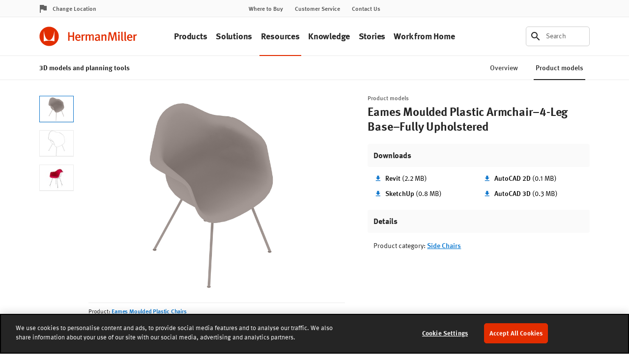

--- FILE ---
content_type: text/html; charset=UTF-8
request_url: https://www.hermanmiller.com/en_apc/resources/3d-models-and-planning-tools/product-models/individual/eames-molded-plastic-armchair-4-leg-base-fully-upholstered/
body_size: 23831
content:























<!DOCTYPE HTML>
<!--[if lt IE 7]>      <html lang="en-GB"  class="no-js lt-ie9 lt-ie8 lt-ie7"> <![endif]-->
<!--[if IE 7]>         <html lang="en-GB" class="no-js lt-ie9 lt-ie8"> <![endif]-->
<!--[if IE 8]>         <html lang="en-GB" class="no-js lt-ie9"> <![endif]-->
<!--[if gt IE 8]><!--> <html lang="en-GB" class="no-js"> <!--<![endif]-->



	




<head>
	

	



    
    
    
    
    
    <!-- start compiled snippet -->
            
                <title>Eames Moulded Plastic Armchair–4-Leg Base–Fully Upholstered - 3D Product Models - Herman Miller</title>
                
                    <base href="https://www.hermanmiller.com/en_apc/resources/3d-models-and-planning-tools/product-models/individual/eames-molded-plastic-armchair-4-leg-base-fully-upholstered/" />
                
                
                    <link rel="canonical" href="https://www.hermanmiller.com/en_apc/resources/3d-models-and-planning-tools/product-models/individual/eames-molded-plastic-armchair-4-leg-base-fully-upholstered/" />
                
                
                    <meta name="description" content="Eames Moulded Plastic Armchair–4-Leg Base–Fully Upholstered - Download models for planning purposes, including Revit, SketchUp, and AutoCAD 2D and 3D files." />
                
                    <meta name="twitter:card" content="summary_large_image" />
                
                
                    <meta property="og:url" content="https://www.hermanmiller.com/en_apc/resources/3d-models-and-planning-tools/product-models/individual/eames-molded-plastic-armchair-4-leg-base-fully-upholstered/" />
                
                    <meta property="og:description" content="Eames Moulded Plastic Armchair–4-Leg Base–Fully Upholstered - Download models for planning purposes, including Revit, SketchUp, and AutoCAD 2D and 3D files." />
                
                    <meta property="og:image" content="https://www.hermanmiller.com/content/dam/hmicom/app_assets/product_models/e/eames_molded_plastic_chairs/eames_molded_plastic_armchair_4_leg_base_fully_upholstered/HMI_Eames_Molded_Plastic_Armchair_4_Leg_Base_Fully_Upholstered_mdl_c.jpg" />
                
                    <meta property="og:image:alt" content="A generic rendering - Eames Moulded Plastic Armchair–4-Leg Base–Fully Upholstered" />
                
                    <meta property="og:title" content="Eames Moulded Plastic Armchair–4-Leg Base–Fully Upholstered - Product Models" />
                
                    <meta property="og:type" content="website" />
            
    <!-- end compiled snippet -->
    <meta charset="utf-8"/>
    





 
    <meta name="viewport" content="width=device-width, initial-scale=1.0, maximum-scale=1.0" />
 

 
    <meta name="google-maps-api-key" content="AIzaSyBrIc7YOOEqmIU6xyLNs5vY9-o16ZoqHvQ" />
 

 
    <meta name="google-natural-language-api-key" content="AIzaSyDVJsoUl63YnR9t5tbUjRZKsHi-mK7R818" />
 

 
    <meta name="baidu-maps-api-key" content="pL0Xfw281ukwo95RAn4IxAWOrFlaFB4N" />
 

 


    
    
    
    
    
    



	



    
    
    
    
    
    
    
    



	




	

	




	

	






	



    
    
    
    
    
    
    
    



	



    
    
    
    
    
    
    
    




	




	





<link rel="stylesheet" href="/etc/designs/zg/hmicom-theme/desktop/css.asset.css/core/design.default.bootstrap.css"/>


	<!--[if lte IE 6]>
		
	<![endif]-->
	
	<!--[if IE 7]>
		
	<![endif]-->
	
	<!--[if IE 8]>
		
	<![endif]-->



	







	
		<link rel="shortcut icon" href="/content/dam/hmicom-application/icons/favicon.png" type="image/vnd.microsoft.icon"/>
	
	


    





	








	







		<!-- Start favicon -->
<link rel="apple-touch-icon" type="image/png" sizes="180x180" href="/content/dam/hmicom/icons/favicons/apple-touch-icon.png">
<link rel="icon" type="image/png" sizes="32x32" href="/content/dam/hmicom/icons/favicons/favicon-32x32.png">
<link rel="icon" type="image/png" sizes="16x16" href="/content/dam/hmicom/icons/favicons/favicon-16x16.png">
<link rel="icon" type="image/png" sizes="192x192" href="/content/dam/hmicom/icons/favicons/android-chrome-192x192.png">
<link rel="icon" type="image/png" sizes="256x256" href="/content/dam/hmicom/icons/favicons/android-chrome-256x256.png">
<link rel="mstile" type="image/png" sizes="150x150" href="/content/dam/hmicom/icons/favicons/mstile-150x150.png">
<link rel="manifest" href="/content/dam/hmicom/icons/favicons/manifest.json">
<meta name="msapplication-config" content="/content/dam/hmicom/icons/favicons/browserconfig.xml">
<link rel="mask-icon" href="/content/dam/hmicom/icons/favicons/safari-pinned-tab.svg" color="#e32d00">
<meta name="theme-color" content="#ffffff">
<!-- End favicon -->

<!-- OneTrust Cookies Consent Notice start for www.hermanmiller.com -->
<script src="https://cdn.cookielaw.org/scripttemplates/otSDKStub.js" data-document-language="true" type="text/javascript" charset="UTF-8" data-domain-script="2ee52832-edda-43a1-89f4-c572e7bda4fd"></script>
<script type="text/javascript">
function OptanonWrapper() { }
</script>
<!-- OneTrust Cookies Consent Notice end for www.hermanmiller.com -->

<!-- Google Tag Manager -->
<script>(function(w,d,s,l,i){w[l]=w[l]||[];w[l].push({'gtm.start':
new Date().getTime(),event:'gtm.js'});var f=d.getElementsByTagName(s)[0],
j=d.createElement(s),dl=l!='dataLayer'?'&l='+l:'';j.async=true;j.src=
'https://www.googletagmanager.com/gtm.js?id='+i+dl;f.parentNode.insertBefore(j,f);
})(window,document,'script','dataLayer','GTM-5DS28PP');</script>
<!-- End Google Tag Manager -->

<!-- New Relic -->
<script type="text/javascript">
window.NREUM||(NREUM={}),__nr_require=function(t,e,n){function r(n){if(!e[n]){var o=e[n]={exports:{}};t[n][0].call(o.exports,function(e){var o=t[n][1][e];return r(o||e)},o,o.exports)}return e[n].exports}if("function"==typeof __nr_require)return __nr_require;for(var o=0;o<n.length;o++)r(n[o]);return r}({1:[function(t,e,n){function r(t){try{s.console&&console.log(t)}catch(e){}}var o,i=t("ee"),a=t(25),s={};try{o=localStorage.getItem("__nr_flags").split(","),console&&"function"==typeof console.log&&(s.console=!0,o.indexOf("dev")!==-1&&(s.dev=!0),o.indexOf("nr_dev")!==-1&&(s.nrDev=!0))}catch(c){}s.nrDev&&i.on("internal-error",function(t){r(t.stack)}),s.dev&&i.on("fn-err",function(t,e,n){r(n.stack)}),s.dev&&(r("NR AGENT IN DEVELOPMENT MODE"),r("flags: "+a(s,function(t,e){return t}).join(", ")))},{}],2:[function(t,e,n){function r(t,e,n,r,s){try{l?l-=1:o(s||new UncaughtException(t,e,n),!0)}catch(f){try{i("ierr",[f,c.now(),!0])}catch(d){}}return"function"==typeof u&&u.apply(this,a(arguments))}function UncaughtException(t,e,n){this.message=t||"Uncaught error with no additional information",this.sourceURL=e,this.line=n}function o(t,e){var n=e?null:c.now();i("err",[t,n])}var i=t("handle"),a=t(26),s=t("ee"),c=t("loader"),f=t("gos"),u=window.onerror,d=!1,p="nr@seenError",l=0;c.features.err=!0,t(1),window.onerror=r;try{throw new Error}catch(h){"stack"in h&&(t(13),t(12),"addEventListener"in window&&t(6),c.xhrWrappable&&t(14),d=!0)}s.on("fn-start",function(t,e,n){d&&(l+=1)}),s.on("fn-err",function(t,e,n){d&&!n[p]&&(f(n,p,function(){return!0}),this.thrown=!0,o(n))}),s.on("fn-end",function(){d&&!this.thrown&&l>0&&(l-=1)}),s.on("internal-error",function(t){i("ierr",[t,c.now(),!0])})},{}],3:[function(t,e,n){t("loader").features.ins=!0},{}],4:[function(t,e,n){function r(){L++,C=g.hash,this[u]=y.now()}function o(){L--,g.hash!==C&&i(0,!0);var t=y.now();this[h]=~~this[h]+t-this[u],this[d]=t}function i(t,e){E.emit("newURL",[""+g,e])}function a(t,e){t.on(e,function(){this[e]=y.now()})}var s="-start",c="-end",f="-body",u="fn"+s,d="fn"+c,p="cb"+s,l="cb"+c,h="jsTime",m="fetch",v="addEventListener",w=window,g=w.location,y=t("loader");if(w[v]&&y.xhrWrappable){var x=t(10),b=t(11),E=t(8),O=t(6),R=t(13),P=t(7),T=t(14),N=t(9),M=t("ee"),S=M.get("tracer");t(16),y.features.spa=!0;var C,L=0;M.on(u,r),M.on(p,r),M.on(d,o),M.on(l,o),M.buffer([u,d,"xhr-done","xhr-resolved"]),O.buffer([u]),R.buffer(["setTimeout"+c,"clearTimeout"+s,u]),T.buffer([u,"new-xhr","send-xhr"+s]),P.buffer([m+s,m+"-done",m+f+s,m+f+c]),E.buffer(["newURL"]),x.buffer([u]),b.buffer(["propagate",p,l,"executor-err","resolve"+s]),S.buffer([u,"no-"+u]),N.buffer(["new-jsonp","cb-start","jsonp-error","jsonp-end"]),a(T,"send-xhr"+s),a(M,"xhr-resolved"),a(M,"xhr-done"),a(P,m+s),a(P,m+"-done"),a(N,"new-jsonp"),a(N,"jsonp-end"),a(N,"cb-start"),E.on("pushState-end",i),E.on("replaceState-end",i),w[v]("hashchange",i,!0),w[v]("load",i,!0),w[v]("popstate",function(){i(0,L>1)},!0)}},{}],5:[function(t,e,n){function r(t){}if(window.performance&&window.performance.timing&&window.performance.getEntriesByType){var o=t("ee"),i=t("handle"),a=t(13),s=t(12),c="learResourceTimings",f="addEventListener",u="resourcetimingbufferfull",d="bstResource",p="resource",l="-start",h="-end",m="fn"+l,v="fn"+h,w="bstTimer",g="pushState",y=t("loader");y.features.stn=!0,t(8),"addEventListener"in window&&t(6);var x=NREUM.o.EV;o.on(m,function(t,e){var n=t[0];n instanceof x&&(this.bstStart=y.now())}),o.on(v,function(t,e){var n=t[0];n instanceof x&&i("bst",[n,e,this.bstStart,y.now()])}),a.on(m,function(t,e,n){this.bstStart=y.now(),this.bstType=n}),a.on(v,function(t,e){i(w,[e,this.bstStart,y.now(),this.bstType])}),s.on(m,function(){this.bstStart=y.now()}),s.on(v,function(t,e){i(w,[e,this.bstStart,y.now(),"requestAnimationFrame"])}),o.on(g+l,function(t){this.time=y.now(),this.startPath=location.pathname+location.hash}),o.on(g+h,function(t){i("bstHist",[location.pathname+location.hash,this.startPath,this.time])}),f in window.performance&&(window.performance["c"+c]?window.performance[f](u,function(t){i(d,[window.performance.getEntriesByType(p)]),window.performance["c"+c]()},!1):window.performance[f]("webkit"+u,function(t){i(d,[window.performance.getEntriesByType(p)]),window.performance["webkitC"+c]()},!1)),document[f]("scroll",r,{passive:!0}),document[f]("keypress",r,!1),document[f]("click",r,!1)}},{}],6:[function(t,e,n){function r(t){for(var e=t;e&&!e.hasOwnProperty(u);)e=Object.getPrototypeOf(e);e&&o(e)}function o(t){s.inPlace(t,[u,d],"-",i)}function i(t,e){return t[1]}var a=t("ee").get("events"),s=t("wrap-function")(a,!0),c=t("gos"),f=XMLHttpRequest,u="addEventListener",d="removeEventListener";e.exports=a,"getPrototypeOf"in Object?(r(document),r(window),r(f.prototype)):f.prototype.hasOwnProperty(u)&&(o(window),o(f.prototype)),a.on(u+"-start",function(t,e){var n=t[1],r=c(n,"nr@wrapped",function(){function t(){if("function"==typeof n.handleEvent)return n.handleEvent.apply(n,arguments)}var e={object:t,"function":n}[typeof n];return e?s(e,"fn-",null,e.name||"anonymous"):n});this.wrapped=t[1]=r}),a.on(d+"-start",function(t){t[1]=this.wrapped||t[1]})},{}],7:[function(t,e,n){function r(t,e,n){var r=t[e];"function"==typeof r&&(t[e]=function(){var t=i(arguments),e={};o.emit(n+"before-start",[t],e);var a;e[m]&&e[m].dt&&(a=e[m].dt);var s=r.apply(this,t);return o.emit(n+"start",[t,a],s),s.then(function(t){return o.emit(n+"end",[null,t],s),t},function(t){throw o.emit(n+"end",[t],s),t})})}var o=t("ee").get("fetch"),i=t(26),a=t(25);e.exports=o;var s=window,c="fetch-",f=c+"body-",u=["arrayBuffer","blob","json","text","formData"],d=s.Request,p=s.Response,l=s.fetch,h="prototype",m="nr@context";d&&p&&l&&(a(u,function(t,e){r(d[h],e,f),r(p[h],e,f)}),r(s,"fetch",c),o.on(c+"end",function(t,e){var n=this;if(e){var r=e.headers.get("content-length");null!==r&&(n.rxSize=r),o.emit(c+"done",[null,e],n)}else o.emit(c+"done",[t],n)}))},{}],8:[function(t,e,n){var r=t("ee").get("history"),o=t("wrap-function")(r);e.exports=r;var i=window.history&&window.history.constructor&&window.history.constructor.prototype,a=window.history;i&&i.pushState&&i.replaceState&&(a=i),o.inPlace(a,["pushState","replaceState"],"-")},{}],9:[function(t,e,n){function r(t){function e(){c.emit("jsonp-end",[],p),t.removeEventListener("load",e,!1),t.removeEventListener("error",n,!1)}function n(){c.emit("jsonp-error",[],p),c.emit("jsonp-end",[],p),t.removeEventListener("load",e,!1),t.removeEventListener("error",n,!1)}var r=t&&"string"==typeof t.nodeName&&"script"===t.nodeName.toLowerCase();if(r){var o="function"==typeof t.addEventListener;if(o){var a=i(t.src);if(a){var u=s(a),d="function"==typeof u.parent[u.key];if(d){var p={};f.inPlace(u.parent,[u.key],"cb-",p),t.addEventListener("load",e,!1),t.addEventListener("error",n,!1),c.emit("new-jsonp",[t.src],p)}}}}}function o(){return"addEventListener"in window}function i(t){var e=t.match(u);return e?e[1]:null}function a(t,e){var n=t.match(p),r=n[1],o=n[3];return o?a(o,e[r]):e[r]}function s(t){var e=t.match(d);return e&&e.length>=3?{key:e[2],parent:a(e[1],window)}:{key:t,parent:window}}var c=t("ee").get("jsonp"),f=t("wrap-function")(c);if(e.exports=c,o()){var u=/[?&](?:callback|cb)=([^&#]+)/,d=/(.*)\.([^.]+)/,p=/^(\w+)(\.|$)(.*)$/,l=["appendChild","insertBefore","replaceChild"];Node&&Node.prototype&&Node.prototype.appendChild?f.inPlace(Node.prototype,l,"dom-"):(f.inPlace(HTMLElement.prototype,l,"dom-"),f.inPlace(HTMLHeadElement.prototype,l,"dom-"),f.inPlace(HTMLBodyElement.prototype,l,"dom-")),c.on("dom-start",function(t){r(t[0])})}},{}],10:[function(t,e,n){var r=t("ee").get("mutation"),o=t("wrap-function")(r),i=NREUM.o.MO;e.exports=r,i&&(window.MutationObserver=function(t){return this instanceof i?new i(o(t,"fn-")):i.apply(this,arguments)},MutationObserver.prototype=i.prototype)},{}],11:[function(t,e,n){function r(t){var e=a.context(),n=s(t,"executor-",e),r=new f(n);return a.context(r).getCtx=function(){return e},a.emit("new-promise",[r,e],e),r}function o(t,e){return e}var i=t("wrap-function"),a=t("ee").get("promise"),s=i(a),c=t(25),f=NREUM.o.PR;e.exports=a,f&&(window.Promise=r,["all","race"].forEach(function(t){var e=f[t];f[t]=function(n){function r(t){return function(){a.emit("propagate",[null,!o],i),o=o||!t}}var o=!1;c(n,function(e,n){Promise.resolve(n).then(r("all"===t),r(!1))});var i=e.apply(f,arguments),s=f.resolve(i);return s}}),["resolve","reject"].forEach(function(t){var e=f[t];f[t]=function(t){var n=e.apply(f,arguments);return t!==n&&a.emit("propagate",[t,!0],n),n}}),f.prototype["catch"]=function(t){return this.then(null,t)},f.prototype=Object.create(f.prototype,{constructor:{value:r}}),c(Object.getOwnPropertyNames(f),function(t,e){try{r[e]=f[e]}catch(n){}}),a.on("executor-start",function(t){t[0]=s(t[0],"resolve-",this),t[1]=s(t[1],"resolve-",this)}),a.on("executor-err",function(t,e,n){t[1](n)}),s.inPlace(f.prototype,["then"],"then-",o),a.on("then-start",function(t,e){this.promise=e,t[0]=s(t[0],"cb-",this),t[1]=s(t[1],"cb-",this)}),a.on("then-end",function(t,e,n){this.nextPromise=n;var r=this.promise;a.emit("propagate",[r,!0],n)}),a.on("cb-end",function(t,e,n){a.emit("propagate",[n,!0],this.nextPromise)}),a.on("propagate",function(t,e,n){this.getCtx&&!e||(this.getCtx=function(){if(t instanceof Promise)var e=a.context(t);return e&&e.getCtx?e.getCtx():this})}),r.toString=function(){return""+f})},{}],12:[function(t,e,n){var r=t("ee").get("raf"),o=t("wrap-function")(r),i="equestAnimationFrame";e.exports=r,o.inPlace(window,["r"+i,"mozR"+i,"webkitR"+i,"msR"+i],"raf-"),r.on("raf-start",function(t){t[0]=o(t[0],"fn-")})},{}],13:[function(t,e,n){function r(t,e,n){t[0]=a(t[0],"fn-",null,n)}function o(t,e,n){this.method=n,this.timerDuration=isNaN(t[1])?0:+t[1],t[0]=a(t[0],"fn-",this,n)}var i=t("ee").get("timer"),a=t("wrap-function")(i),s="setTimeout",c="setInterval",f="clearTimeout",u="-start",d="-";e.exports=i,a.inPlace(window,[s,"setImmediate"],s+d),a.inPlace(window,[c],c+d),a.inPlace(window,[f,"clearImmediate"],f+d),i.on(c+u,r),i.on(s+u,o)},{}],14:[function(t,e,n){function r(t,e){d.inPlace(e,["onreadystatechange"],"fn-",s)}function o(){var t=this,e=u.context(t);t.readyState>3&&!e.resolved&&(e.resolved=!0,u.emit("xhr-resolved",[],t)),d.inPlace(t,g,"fn-",s)}function i(t){y.push(t),h&&(b?b.then(a):v?v(a):(E=-E,O.data=E))}function a(){for(var t=0;t<y.length;t++)r([],y[t]);y.length&&(y=[])}function s(t,e){return e}function c(t,e){for(var n in t)e[n]=t[n];return e}t(6);var f=t("ee"),u=f.get("xhr"),d=t("wrap-function")(u),p=NREUM.o,l=p.XHR,h=p.MO,m=p.PR,v=p.SI,w="readystatechange",g=["onload","onerror","onabort","onloadstart","onloadend","onprogress","ontimeout"],y=[];e.exports=u;var x=window.XMLHttpRequest=function(t){var e=new l(t);try{u.emit("new-xhr",[e],e),e.addEventListener(w,o,!1)}catch(n){try{u.emit("internal-error",[n])}catch(r){}}return e};if(c(l,x),x.prototype=l.prototype,d.inPlace(x.prototype,["open","send"],"-xhr-",s),u.on("send-xhr-start",function(t,e){r(t,e),i(e)}),u.on("open-xhr-start",r),h){var b=m&&m.resolve();if(!v&&!m){var E=1,O=document.createTextNode(E);new h(a).observe(O,{characterData:!0})}}else f.on("fn-end",function(t){t[0]&&t[0].type===w||a()})},{}],15:[function(t,e,n){function r(t){if(!i(t))return null;var e=window.NREUM;if(!e.loader_config)return null;var n=(e.loader_config.accountID||"").toString()||null,r=(e.loader_config.agentID||"").toString()||null,s=(e.loader_config.trustKey||"").toString()||null;if(!n||!r)return null;var c=a.generateCatId(),f=a.generateCatId(),u=Date.now(),d=o(c,f,u,n,r,s);return{header:d,guid:c,traceId:f,timestamp:u}}function o(t,e,n,r,o,i){var a="btoa"in window&&"function"==typeof window.btoa;if(!a)return null;var s={v:[0,1],d:{ty:"Browser",ac:r,ap:o,id:t,tr:e,ti:n}};return i&&r!==i&&(s.d.tk=i),btoa(JSON.stringify(s))}function i(t){var e=!1,n=!1,r={};if("init"in NREUM&&"distributed_tracing"in NREUM.init&&(r=NREUM.init.distributed_tracing,n=!!r.enabled),n)if(t.sameOrigin)e=!0;else if(r.allowed_origins instanceof Array)for(var o=0;o<r.allowed_origins.length;o++){var i=s(r.allowed_origins[o]);if(t.hostname===i.hostname&&t.protocol===i.protocol&&t.port===i.port){e=!0;break}}return n&&e}var a=t(23),s=t(17);e.exports={generateTracePayload:r,shouldGenerateTrace:i}},{}],16:[function(t,e,n){function r(t){var e=this.params,n=this.metrics;if(!this.ended){this.ended=!0;for(var r=0;r<p;r++)t.removeEventListener(d[r],this.listener,!1);e.aborted||(n.duration=a.now()-this.startTime,this.loadCaptureCalled||4!==t.readyState?null==e.status&&(e.status=0):i(this,t),n.cbTime=this.cbTime,u.emit("xhr-done",[t],t),s("xhr",[e,n,this.startTime]))}}function o(t,e){var n=c(e),r=t.params;r.host=n.hostname+":"+n.port,r.pathname=n.pathname,t.parsedOrigin=c(e),t.sameOrigin=t.parsedOrigin.sameOrigin}function i(t,e){t.params.status=e.status;var n=v(e,t.lastSize);if(n&&(t.metrics.rxSize=n),t.sameOrigin){var r=e.getResponseHeader("X-NewRelic-App-Data");r&&(t.params.cat=r.split(", ").pop())}t.loadCaptureCalled=!0}var a=t("loader");if(a.xhrWrappable){var s=t("handle"),c=t(17),f=t(15).generateTracePayload,u=t("ee"),d=["load","error","abort","timeout"],p=d.length,l=t("id"),h=t(21),m=t(20),v=t(18),w=window.XMLHttpRequest;a.features.xhr=!0,t(14),t(7),u.on("new-xhr",function(t){var e=this;e.totalCbs=0,e.called=0,e.cbTime=0,e.end=r,e.ended=!1,e.xhrGuids={},e.lastSize=null,e.loadCaptureCalled=!1,t.addEventListener("load",function(n){i(e,t)},!1),h&&(h>34||h<10)||window.opera||t.addEventListener("progress",function(t){e.lastSize=t.loaded},!1)}),u.on("open-xhr-start",function(t){this.params={method:t[0]},o(this,t[1]),this.metrics={}}),u.on("open-xhr-end",function(t,e){"loader_config"in NREUM&&"xpid"in NREUM.loader_config&&this.sameOrigin&&e.setRequestHeader("X-NewRelic-ID",NREUM.loader_config.xpid);var n=f(this.parsedOrigin);n&&n.header&&(e.setRequestHeader("newrelic",n.header),this.dt=n)}),u.on("send-xhr-start",function(t,e){var n=this.metrics,r=t[0],o=this;if(n&&r){var i=m(r);i&&(n.txSize=i)}this.startTime=a.now(),this.listener=function(t){try{"abort"!==t.type||o.loadCaptureCalled||(o.params.aborted=!0),("load"!==t.type||o.called===o.totalCbs&&(o.onloadCalled||"function"!=typeof e.onload))&&o.end(e)}catch(n){try{u.emit("internal-error",[n])}catch(r){}}};for(var s=0;s<p;s++)e.addEventListener(d[s],this.listener,!1)}),u.on("xhr-cb-time",function(t,e,n){this.cbTime+=t,e?this.onloadCalled=!0:this.called+=1,this.called!==this.totalCbs||!this.onloadCalled&&"function"==typeof n.onload||this.end(n)}),u.on("xhr-load-added",function(t,e){var n=""+l(t)+!!e;this.xhrGuids&&!this.xhrGuids[n]&&(this.xhrGuids[n]=!0,this.totalCbs+=1)}),u.on("xhr-load-removed",function(t,e){var n=""+l(t)+!!e;this.xhrGuids&&this.xhrGuids[n]&&(delete this.xhrGuids[n],this.totalCbs-=1)}),u.on("addEventListener-end",function(t,e){e instanceof w&&"load"===t[0]&&u.emit("xhr-load-added",[t[1],t[2]],e)}),u.on("removeEventListener-end",function(t,e){e instanceof w&&"load"===t[0]&&u.emit("xhr-load-removed",[t[1],t[2]],e)}),u.on("fn-start",function(t,e,n){e instanceof w&&("onload"===n&&(this.onload=!0),("load"===(t[0]&&t[0].type)||this.onload)&&(this.xhrCbStart=a.now()))}),u.on("fn-end",function(t,e){this.xhrCbStart&&u.emit("xhr-cb-time",[a.now()-this.xhrCbStart,this.onload,e],e)}),u.on("fetch-before-start",function(t){var e,n=t[1]||{};"string"==typeof t[0]?e=t[0]:t[0]&&t[0].url&&(e=t[0].url),e&&(this.parsedOrigin=c(e),this.sameOrigin=this.parsedOrigin.sameOrigin);var r=f(this.parsedOrigin);if(r&&r.header){var o=r.header;if("string"==typeof t[0]){var i={};for(var a in n)i[a]=n[a];i.headers=new Headers(n.headers||{}),i.headers.set("newrelic",o),this.dt=r,t.length>1?t[1]=i:t.push(i)}else t[0]&&t[0].headers&&(t[0].headers.append("newrelic",o),this.dt=r)}})}},{}],17:[function(t,e,n){var r={};e.exports=function(t){if(t in r)return r[t];var e=document.createElement("a"),n=window.location,o={};e.href=t,o.port=e.port;var i=e.href.split("://");!o.port&&i[1]&&(o.port=i[1].split("/")[0].split("@").pop().split(":")[1]),o.port&&"0"!==o.port||(o.port="https"===i[0]?"443":"80"),o.hostname=e.hostname||n.hostname,o.pathname=e.pathname,o.protocol=i[0],"/"!==o.pathname.charAt(0)&&(o.pathname="/"+o.pathname);var a=!e.protocol||":"===e.protocol||e.protocol===n.protocol,s=e.hostname===document.domain&&e.port===n.port;return o.sameOrigin=a&&(!e.hostname||s),"/"===o.pathname&&(r[t]=o),o}},{}],18:[function(t,e,n){function r(t,e){var n=t.responseType;return"json"===n&&null!==e?e:"arraybuffer"===n||"blob"===n||"json"===n?o(t.response):"text"===n||"document"===n||""===n||void 0===n?o(t.responseText):void 0}var o=t(20);e.exports=r},{}],19:[function(t,e,n){function r(){}function o(t,e,n){return function(){return i(t,[f.now()].concat(s(arguments)),e?null:this,n),e?void 0:this}}var i=t("handle"),a=t(25),s=t(26),c=t("ee").get("tracer"),f=t("loader"),u=NREUM;"undefined"==typeof window.newrelic&&(newrelic=u);var d=["setPageViewName","setCustomAttribute","setErrorHandler","finished","addToTrace","inlineHit","addRelease"],p="api-",l=p+"ixn-";a(d,function(t,e){u[e]=o(p+e,!0,"api")}),u.addPageAction=o(p+"addPageAction",!0),u.setCurrentRouteName=o(p+"routeName",!0),e.exports=newrelic,u.interaction=function(){return(new r).get()};var h=r.prototype={createTracer:function(t,e){var n={},r=this,o="function"==typeof e;return i(l+"tracer",[f.now(),t,n],r),function(){if(c.emit((o?"":"no-")+"fn-start",[f.now(),r,o],n),o)try{return e.apply(this,arguments)}catch(t){throw c.emit("fn-err",[arguments,this,t],n),t}finally{c.emit("fn-end",[f.now()],n)}}}};a("actionText,setName,setAttribute,save,ignore,onEnd,getContext,end,get".split(","),function(t,e){h[e]=o(l+e)}),newrelic.noticeError=function(t,e){"string"==typeof t&&(t=new Error(t)),i("err",[t,f.now(),!1,e])}},{}],20:[function(t,e,n){e.exports=function(t){if("string"==typeof t&&t.length)return t.length;if("object"==typeof t){if("undefined"!=typeof ArrayBuffer&&t instanceof ArrayBuffer&&t.byteLength)return t.byteLength;if("undefined"!=typeof Blob&&t instanceof Blob&&t.size)return t.size;if(!("undefined"!=typeof FormData&&t instanceof FormData))try{return JSON.stringify(t).length}catch(e){return}}}},{}],21:[function(t,e,n){var r=0,o=navigator.userAgent.match(/Firefox[\/\s](\d+\.\d+)/);o&&(r=+o[1]),e.exports=r},{}],22:[function(t,e,n){function r(t,e){var n=t.getEntries();n.forEach(function(t){"first-paint"===t.name?c("timing",["fp",Math.floor(t.startTime)]):"first-contentful-paint"===t.name&&c("timing",["fcp",Math.floor(t.startTime)])})}function o(t,e){var n=t.getEntries();n.length>0&&c("lcp",[n[n.length-1]])}function i(t){if(t instanceof u&&!p){var e,n=Math.round(t.timeStamp);e=n>1e12?Date.now()-n:f.now()-n,p=!0,c("timing",["fi",n,{type:t.type,fid:e}])}}if(!("init"in NREUM&&"page_view_timing"in NREUM.init&&"enabled"in NREUM.init.page_view_timing&&NREUM.init.page_view_timing.enabled===!1)){var a,s,c=t("handle"),f=t("loader"),u=NREUM.o.EV;if("PerformanceObserver"in window&&"function"==typeof window.PerformanceObserver){a=new PerformanceObserver(r),s=new PerformanceObserver(o);try{a.observe({entryTypes:["paint"]}),s.observe({entryTypes:["largest-contentful-paint"]})}catch(d){}}if("addEventListener"in document){var p=!1,l=["click","keydown","mousedown","pointerdown","touchstart"];l.forEach(function(t){document.addEventListener(t,i,!1)})}}},{}],23:[function(t,e,n){function r(){function t(){return e?15&e[n++]:16*Math.random()|0}var e=null,n=0,r=window.crypto||window.msCrypto;r&&r.getRandomValues&&(e=r.getRandomValues(new Uint8Array(31)));for(var o,i="xxxxxxxx-xxxx-4xxx-yxxx-xxxxxxxxxxxx",a="",s=0;s<i.length;s++)o=i[s],"x"===o?a+=t().toString(16):"y"===o?(o=3&t()|8,a+=o.toString(16)):a+=o;return a}function o(){function t(){return e?15&e[n++]:16*Math.random()|0}var e=null,n=0,r=window.crypto||window.msCrypto;r&&r.getRandomValues&&Uint8Array&&(e=r.getRandomValues(new Uint8Array(31)));for(var o=[],i=0;i<16;i++)o.push(t().toString(16));return o.join("")}e.exports={generateUuid:r,generateCatId:o}},{}],24:[function(t,e,n){function r(t,e){if(!o)return!1;if(t!==o)return!1;if(!e)return!0;if(!i)return!1;for(var n=i.split("."),r=e.split("."),a=0;a<r.length;a++)if(r[a]!==n[a])return!1;return!0}var o=null,i=null,a=/Version\/(\S+)\s+Safari/;if(navigator.userAgent){var s=navigator.userAgent,c=s.match(a);c&&s.indexOf("Chrome")===-1&&s.indexOf("Chromium")===-1&&(o="Safari",i=c[1])}e.exports={agent:o,version:i,match:r}},{}],25:[function(t,e,n){function r(t,e){var n=[],r="",i=0;for(r in t)o.call(t,r)&&(n[i]=e(r,t[r]),i+=1);return n}var o=Object.prototype.hasOwnProperty;e.exports=r},{}],26:[function(t,e,n){function r(t,e,n){e||(e=0),"undefined"==typeof n&&(n=t?t.length:0);for(var r=-1,o=n-e||0,i=Array(o<0?0:o);++r<o;)i[r]=t[e+r];return i}e.exports=r},{}],27:[function(t,e,n){e.exports={exists:"undefined"!=typeof window.performance&&window.performance.timing&&"undefined"!=typeof window.performance.timing.navigationStart}},{}],ee:[function(t,e,n){function r(){}function o(t){function e(t){return t&&t instanceof r?t:t?c(t,s,i):i()}function n(n,r,o,i){if(!p.aborted||i){t&&t(n,r,o);for(var a=e(o),s=m(n),c=s.length,f=0;f<c;f++)s[f].apply(a,r);var d=u[y[n]];return d&&d.push([x,n,r,a]),a}}function l(t,e){g[t]=m(t).concat(e)}function h(t,e){var n=g[t];if(n)for(var r=0;r<n.length;r++)n[r]===e&&n.splice(r,1)}function m(t){return g[t]||[]}function v(t){return d[t]=d[t]||o(n)}function w(t,e){f(t,function(t,n){e=e||"feature",y[n]=e,e in u||(u[e]=[])})}var g={},y={},x={on:l,addEventListener:l,removeEventListener:h,emit:n,get:v,listeners:m,context:e,buffer:w,abort:a,aborted:!1};return x}function i(){return new r}function a(){(u.api||u.feature)&&(p.aborted=!0,u=p.backlog={})}var s="nr@context",c=t("gos"),f=t(25),u={},d={},p=e.exports=o();p.backlog=u},{}],gos:[function(t,e,n){function r(t,e,n){if(o.call(t,e))return t[e];var r=n();if(Object.defineProperty&&Object.keys)try{return Object.defineProperty(t,e,{value:r,writable:!0,enumerable:!1}),r}catch(i){}return t[e]=r,r}var o=Object.prototype.hasOwnProperty;e.exports=r},{}],handle:[function(t,e,n){function r(t,e,n,r){o.buffer([t],r),o.emit(t,e,n)}var o=t("ee").get("handle");e.exports=r,r.ee=o},{}],id:[function(t,e,n){function r(t){var e=typeof t;return!t||"object"!==e&&"function"!==e?-1:t===window?0:a(t,i,function(){return o++})}var o=1,i="nr@id",a=t("gos");e.exports=r},{}],loader:[function(t,e,n){function r(){if(!E++){var t=b.info=NREUM.info,e=l.getElementsByTagName("script")[0];if(setTimeout(u.abort,3e4),!(t&&t.licenseKey&&t.applicationID&&e))return u.abort();f(y,function(e,n){t[e]||(t[e]=n)}),c("mark",["onload",a()+b.offset],null,"api");var n=l.createElement("script");n.src="https://"+t.agent,e.parentNode.insertBefore(n,e)}}function o(){"complete"===l.readyState&&i()}function i(){c("mark",["domContent",a()+b.offset],null,"api")}function a(){return O.exists&&performance.now?Math.round(performance.now()):(s=Math.max((new Date).getTime(),s))-b.offset}var s=(new Date).getTime(),c=t("handle"),f=t(25),u=t("ee"),d=t(24),p=window,l=p.document,h="addEventListener",m="attachEvent",v=p.XMLHttpRequest,w=v&&v.prototype;NREUM.o={ST:setTimeout,SI:p.setImmediate,CT:clearTimeout,XHR:v,REQ:p.Request,EV:p.Event,PR:p.Promise,MO:p.MutationObserver};var g=""+location,y={beacon:"bam.nr-data.net",errorBeacon:"bam.nr-data.net",agent:"js-agent.newrelic.com/nr-spa-1167.min.js"},x=v&&w&&w[h]&&!/CriOS/.test(navigator.userAgent),b=e.exports={offset:s,now:a,origin:g,features:{},xhrWrappable:x,userAgent:d};t(19),t(22),l[h]?(l[h]("DOMContentLoaded",i,!1),p[h]("load",r,!1)):(l[m]("onreadystatechange",o),p[m]("onload",r)),c("mark",["firstbyte",s],null,"api");var E=0,O=t(27)},{}],"wrap-function":[function(t,e,n){function r(t){return!(t&&t instanceof Function&&t.apply&&!t[a])}var o=t("ee"),i=t(26),a="nr@original",s=Object.prototype.hasOwnProperty,c=!1;e.exports=function(t,e){function n(t,e,n,o){function nrWrapper(){var r,a,s,c;try{a=this,r=i(arguments),s="function"==typeof n?n(r,a):n||{}}catch(f){p([f,"",[r,a,o],s])}u(e+"start",[r,a,o],s);try{return c=t.apply(a,r)}catch(d){throw u(e+"err",[r,a,d],s),d}finally{u(e+"end",[r,a,c],s)}}return r(t)?t:(e||(e=""),nrWrapper[a]=t,d(t,nrWrapper),nrWrapper)}function f(t,e,o,i){o||(o="");var a,s,c,f="-"===o.charAt(0);for(c=0;c<e.length;c++)s=e[c],a=t[s],r(a)||(t[s]=n(a,f?s+o:o,i,s))}function u(n,r,o){if(!c||e){var i=c;c=!0;try{t.emit(n,r,o,e)}catch(a){p([a,n,r,o])}c=i}}function d(t,e){if(Object.defineProperty&&Object.keys)try{var n=Object.keys(t);return n.forEach(function(n){Object.defineProperty(e,n,{get:function(){return t[n]},set:function(e){return t[n]=e,e}})}),e}catch(r){p([r])}for(var o in t)s.call(t,o)&&(e[o]=t[o]);return e}function p(e){try{t.emit("internal-error",e)}catch(n){}}return t||(t=o),n.inPlace=f,n.flag=a,n}},{}]},{},["loader",2,16,5,3,4]);
;NREUM.loader_config={accountID:"1504694",trustKey:"1504694",agentID:"40725083",licenseKey:"6f699e9d6a",applicationID:"40725083"}
;NREUM.info={beacon:"bam.nr-data.net",errorBeacon:"bam.nr-data.net",licenseKey:"6f699e9d6a",applicationID:"40725083",sa:1}
</script>
<!-- End New Relic -->


	






	





    
  
    
  <meta class="swiftype" name="page_category" data-type="string" content="model"/>
  
  
  
  
  <!-- start compiled snippet -->
          
              
              
                  <meta class="swiftype" name="page_description" data-type="string" content="Eames Moulded Plastic Armchair–4-Leg Base–Fully Upholstered - Download models for planning purposes, including Revit, SketchUp, and AutoCAD 2D and 3D files." />
                   
              
              
              
          
  <!-- end compiled snippet -->


  
  




</head>
	







<body class="page-resources page-3d-models-and-planning-tools page-product-models page-individual-template  layout-default template-product-model-details grid-bootstrap" data-theme-path="/etc/designs/zg/hmicom-theme/desktop" data-path-id="cbed4ba3e6732fe83366afd60045e7c5">
	




	

	











	











	







	<!-- Google Tag Manager (noscript) -->
<noscript><iframe src="https://www.googletagmanager.com/ns.html?id=GTM-5DS28PP"
height="0" width="0" style="display:none;visibility:hidden"></iframe></noscript>
<!-- End Google Tag Manager (noscript) -->


	





	





<div class="container-fluid"><div class="row"><div id="header" class="col-md-12"><div class="row"><div class="layout-outer"><div class="layout-inner"><div class="col-md-12 default-style">





    
    
        
        





    
        <a id="02102348866" style="visibility:hidden"></a>
    



    
	
	<div class="snippetReference component section reference-header first odd last default-style"> 
 <div class="inner"> 
  <div class="component-content"> 
   





    
        <a id="02042704158" style="visibility:hidden"></a>
    



    
	
	<div class="localeJson component section first odd default-style"> 
 <script type="application/json" id="localeJson">
            {"country":{"code":"","name":""},"region":{"code":"apc","name":"asia (uk english)"},"language":{"code":"en","name":"english"},"lang":"en_gb","site":"en_apc"}
        </script> 
</div>
	

    
	
	<div class="box component section col-md-12 even boxed-super background-accent-grey-5 box-utility-navigation"> 
  
 <div class="component-content" id="01699780322"> 
  <div class="content paragraphSystem"> 
   <a id="944364680" style="visibility:hidden"></a> 
   <div class="parametrizedhtml component section col-xs-3 reference-market-link first odd default-style"> 
    <div class="component-content"> 
     <div class="component market-link"> 
      <div class="component-content"> 
       <div class="market-link-container"> 
        <a href="https://www.hermanmiller.com/en_apc/location-selector/" title="Change Location"> <span class="market-link-flag"><img src="/content/dam/hmicom/app_assets/icons/flags/header_footer/Region.png" alt alt="Region.png" title="Region.png"></span> <span class="market-link-name">Change Location</span> </a> 
       </div> 
      </div> 
     </div> 
    </div> 
   </div> 
   <div class="richText component section col-xs-6 even richText-horizontal-unordered-list richText-utility-navigation"> 
    <div class="component-content"> 
     <div class="richText-content"> 
      <ul> 
       <li><a href="https://www.hermanmiller.com/en_apc/where-to-buy/">Where to Buy</a></li> 
       <li><a href="https://www.hermanmiller.com/en_apc/customer-service/">Customer Service</a></li> 
       <li><a href="https://www.hermanmiller.com/en_apc/contact/">Contact Us</a></li> 
      </ul> 
     </div> 
    </div> 
   </div> 
   <div class="ghost section"> 
   </div> 
  </div> 
 </div> 
</div>
	

    
	
	<div class="box component section col-md-12 odd box-header boxed-super"> 
  
 <div class="component-content" id="01627134536"> 
  <div class="content paragraphSystem"> 
   <a id="07528670" style="visibility:hidden"></a> 
   <div class="image component section col-xs-8 col-md-2 col-lg-2 first odd logo-global"> 
    <div class="component-content left"> 
     <div class="analytics-image-tracking"></div> 
     <a href="https://www.hermanmiller.com/en_apc/"> <img src="/content/dam/hmicom-application/icons/logos/hm-logo-caption.svg" alt title="Herman Miller" alt="hm-logo-caption.svg"> </a> 
    </div> 
   </div> 
   <div class="tabs component section col-md-8 col-lg-8 even main-navigation"> 
    <div class="component-content" id="0744519093"> 
     <div class="tabs-nav"> 
      <ul class="tabs-nav-list clearfix"> 
       <li class="tabs-nav-item odd first is-active"> <a href="#tab-0744519093-0"> 
         <div class="tabMenuItem component section item_0 fixed-component"> 
          <div class=""> 
           <span class="text-wrapper">Products</span> 
          </div> 
         </div> </a> </li> 
       <li class="tabs-nav-item even "> <a href="#tab-0744519093-1"> 
         <div class="tabMenuItem component section item_1 fixed-component"> 
          <div class=""> 
           <span class="text-wrapper">Solutions</span> 
          </div> 
         </div> </a> </li> 
       <li class="tabs-nav-item odd "> <a href="#tab-0744519093-2"> 
         <div class="tabMenuItem component section item_2 fixed-component"> 
          <div class=""> 
           <span class="text-wrapper">Resources</span> 
          </div> 
         </div> </a> </li> 
       <li class="tabs-nav-item even "> <a href="#tab-0744519093-3"> 
         <div class="tabMenuItem component section item_3 fixed-component"> 
          <div class=""> 
           <span class="text-wrapper">Knowledge</span> 
          </div> 
         </div> </a> </li> 
       <li class="tabs-nav-item odd "> <a href="#tab-0744519093-4"> 
         <div class="tabMenuItem component section item_4 fixed-component"> 
          <div class=""> 
           <span class="text-wrapper">Stories</span> 
          </div> 
         </div> </a> </li> 
       <li class="tabs-nav-item even last "> <a href="#tab-0744519093-5"> 
         <div class="tabMenuItem component section item_5 fixed-component"> 
          <div class=""> 
           <span class="text-wrapper">Work from Home</span> 
          </div> 
         </div> </a> </li> 
      </ul> 
      <div class="tabs-nav-switcher tabs-nav-switcher-left is-hidden"></div> 
      <div class="tabs-nav-switcher tabs-nav-switcher-right is-hidden"></div> 
     </div> 
     <div id="tab-0744519093-0" class="tabs-content"> 
      <div class="tabContent component section fixed-component"> 
       <div class="content paragraphSystem"> 
        <a id="01165882443" style="visibility:hidden"></a> 
        <div class="snippetReference component section reference-products first odd last default-style"> 
         <div class="inner"> 
          <div class="component-content"> 
           





    
        <a id="948828849" style="visibility:hidden"></a>
    



    
	
	<div class="box component section col-md-3 first odd default-style"> 
  
 <div class="component-content" id="0153741971"> 
  <div class="content paragraphSystem"> 
   <a id="0903689769" style="visibility:hidden"></a> 
   <div class="link section col-xs-12 first odd default-style"> 
    <div class="component link"> 
     <div class="component-content"> 
      <a href="https://www.hermanmiller.com/en_apc/products/seating/">Seating</a> 
     </div> 
    </div> 
   </div> 
   <div class="navigation component section col-xs-12 even default-style"> 
    <div class="component-content" id="01565895348"> 
     <div class="analytics-navigation-tracking"></div> 
     <button class="navigation-mobile-menu"></button> 
     <ul class="navigation-root navigation-branch navigation-level1"> 
      <li class="odd first last has-children navigation-item navigation-level1 page-seating"> <a href="https://www.hermanmiller.com/en_apc/products/seating/" title="Seating" class="navigation-item-title">Seating <span tabindex="0" class="navigation-item-decoration"></span> </a> 
       <ul class="navigation-root navigation-branch navigation-level2"> 
        <li class="odd first navigation-item navigation-level2 page-office-chairs"> <a href="https://www.hermanmiller.com/en_apc/products/seating/office-chairs/" title="Office Chairs" class="navigation-item-title">Office Chairs <span tabindex="0" class="navigation-item-decoration"></span> </a> </li> 
        <li class="even navigation-item navigation-level2 page-side-chairs"> <a href="https://www.hermanmiller.com/en_apc/products/seating/side-chairs/" title="Side Chairs" class="navigation-item-title">Side Chairs <span tabindex="0" class="navigation-item-decoration"></span> </a> </li> 
        <li class="odd navigation-item navigation-level2 page-stacking-chairs"> <a href="https://www.hermanmiller.com/en_apc/products/seating/stacking-chairs/" title="Stacking Chairs" class="navigation-item-title">Stacking Chairs <span tabindex="0" class="navigation-item-decoration"></span> </a> </li> 
        <li class="even navigation-item navigation-level2 page-nesting-chairs"> <a href="https://www.hermanmiller.com/en_apc/products/seating/nesting-chairs/" title="Nesting Chairs" class="navigation-item-title">Nesting Chairs <span tabindex="0" class="navigation-item-decoration"></span> </a> </li> 
        <li class="odd navigation-item navigation-level2 page-esd-seating"> <a href="https://www.hermanmiller.com/en_apc/products/seating/esd-seating/" title="ESD Seating" class="navigation-item-title">ESD Seating <span tabindex="0" class="navigation-item-decoration"></span> </a> </li> 
        <li class="even navigation-item navigation-level2 page-stools"> <a href="https://www.hermanmiller.com/en_apc/products/seating/stools/" title="Stools" class="navigation-item-title">Stools <span tabindex="0" class="navigation-item-decoration"></span> </a> </li> 
        <li class="odd navigation-item navigation-level2 page-lounge-seating"> <a href="https://www.hermanmiller.com/en_apc/products/seating/lounge-seating/" title="Lounge Seating" class="navigation-item-title">Lounge Seating <span tabindex="0" class="navigation-item-decoration"></span> </a> </li> 
        <li class="even navigation-item navigation-level2 page-benches"> <a href="https://www.hermanmiller.com/en_apc/products/seating/benches/" title="Benches" class="navigation-item-title">Benches <span tabindex="0" class="navigation-item-decoration"></span> </a> </li> 
        <li class="odd navigation-item navigation-level2 page-outdoor-seating"> <a href="https://www.hermanmiller.com/en_apc/products/seating/outdoor-seating/" title="Outdoor Seating" class="navigation-item-title">Outdoor Seating <span tabindex="0" class="navigation-item-decoration"></span> </a> </li> 
        <li class="even last navigation-item navigation-level2 page-all-seating"> <a href="https://www.hermanmiller.com/en_apc/products/seating/all-seating/" title="All Seating" class="navigation-item-title">All Seating <span tabindex="0" class="navigation-item-decoration"></span> </a> </li> 
       </ul> </li> 
     </ul> 
    </div> 
   </div> 
   <div class="link section col-xs-12 odd default-style"> 
    <div class="component link"> 
     <div class="component-content"> 
      <a href="https://www.hermanmiller.com/en_apc/products/gaming/">Shop Gaming</a> 
     </div> 
    </div> 
   </div> 
   <div class="link section col-xs-12 even default-style"> 
    <div class="component link"> 
    </div> 
   </div> 
   <div class="navigation component section col-xs-12 odd last default-style"> 
   </div> 
  </div> 
 </div> 
</div>
	

    
	
	<div class="box component section col-md-3 even default-style"> 
  
 <div class="component-content" id="1278621153"> 
  <div class="content paragraphSystem"> 
   <a id="2087007819" style="visibility:hidden"></a> 
   <div class="link section col-xs-12 first odd default-style"> 
    <div class="component link"> 
     <div class="component-content"> 
      <a href="https://www.hermanmiller.com/en_apc/products/workspaces/">Desks and Workspaces</a> 
     </div> 
    </div> 
   </div> 
   <div class="navigation component section col-xs-12 even default-style"> 
    <div class="component-content" id="796886780"> 
     <div class="analytics-navigation-tracking"></div> 
     <button class="navigation-mobile-menu"></button> 
     <ul class="navigation-root navigation-branch navigation-level1"> 
      <li class="odd first last has-children navigation-item navigation-level1 page-workspaces"> <a href="https://www.hermanmiller.com/en_apc/products/workspaces/" title="Desks and Workspaces" class="navigation-item-title">Desks and Workspaces <span tabindex="0" class="navigation-item-decoration"></span> </a> 
       <ul class="navigation-root navigation-branch navigation-level2"> 
        <li class="odd first navigation-item navigation-level2 page-workstations"> <a href="https://www.hermanmiller.com/en_apc/products/workspaces/workstations/" title="Workstations" class="navigation-item-title">Workstations <span tabindex="0" class="navigation-item-decoration"></span> </a> </li> 
        <li class="even navigation-item navigation-level2 page-private-office"> <a href="https://www.hermanmiller.com/en_apc/products/workspaces/private-office/" title="Private Office" class="navigation-item-title">Private Office <span tabindex="0" class="navigation-item-decoration"></span> </a> </li> 
        <li class="odd navigation-item navigation-level2 page-desks"> <a href="https://www.hermanmiller.com/en_apc/products/workspaces/desks/" title="Desks" class="navigation-item-title">Desks <span tabindex="0" class="navigation-item-decoration"></span> </a> </li> 
        <li class="even navigation-item navigation-level2 page-collaborative-furniture"> <a href="https://www.hermanmiller.com/en_apc/products/workspaces/collaborative-furniture/" title="Collaborative Furniture" class="navigation-item-title">Collaborative Furniture <span tabindex="0" class="navigation-item-decoration"></span> </a> </li> 
        <li class="odd navigation-item navigation-level2 page-sit-to-stand"> <a href="https://www.hermanmiller.com/en_apc/products/workspaces/sit-to-stand/" title="Sit-to-Stand" class="navigation-item-title">Sit-to-Stand <span tabindex="0" class="navigation-item-decoration"></span> </a> </li> 
        <li class="even navigation-item navigation-level2 page-space-division"> <a href="https://www.hermanmiller.com/en_apc/products/workspaces/space-division/" title="Space Division" class="navigation-item-title">Space Division <span tabindex="0" class="navigation-item-decoration"></span> </a> </li> 
        <li class="odd last navigation-item navigation-level2 page-all-workspaces"> <a href="https://www.hermanmiller.com/en_apc/products/workspaces/all-workspaces/" title="All Desks and Workspaces" class="navigation-item-title">All Desks and Workspaces <span tabindex="0" class="navigation-item-decoration"></span> </a> </li> 
       </ul> </li> 
     </ul> 
    </div> 
   </div> 
   <div class="link section col-xs-12 odd default-style"> 
    <div class="component link"> 
     <div class="component-content"> 
      <a href="https://www.hermanmiller.com/en_apc/products/tables/">Tables</a> 
     </div> 
    </div> 
   </div> 
   <div class="navigation component section col-xs-12 even last default-style"> 
    <div class="component-content" id="1081842996"> 
     <div class="analytics-navigation-tracking"></div> 
     <button class="navigation-mobile-menu"></button> 
     <ul class="navigation-root navigation-branch navigation-level1"> 
      <li class="odd first last has-children navigation-item navigation-level1 page-tables"> <a href="https://www.hermanmiller.com/en_apc/products/tables/" title="Tables" class="navigation-item-title">Tables <span tabindex="0" class="navigation-item-decoration"></span> </a> 
       <ul class="navigation-root navigation-branch navigation-level2"> 
        <li class="odd first navigation-item navigation-level2 page-conference-tables"> <a href="https://www.hermanmiller.com/en_apc/products/tables/conference-tables/" title="Conference Tables" class="navigation-item-title">Conference Tables <span tabindex="0" class="navigation-item-decoration"></span> </a> </li> 
        <li class="even navigation-item navigation-level2 page-sit-to-stand-tables"> <a href="https://www.hermanmiller.com/en_apc/products/tables/sit-to-stand-tables/" title="Sit-to-Stand Tables" class="navigation-item-title">Sit-to-Stand Tables <span tabindex="0" class="navigation-item-decoration"></span> </a> </li> 
        <li class="odd navigation-item navigation-level2 page-training-tables"> <a href="https://www.hermanmiller.com/en_apc/products/tables/training-tables/" title="Training Tables" class="navigation-item-title">Training Tables <span tabindex="0" class="navigation-item-decoration"></span> </a> </li> 
        <li class="even navigation-item navigation-level2 page-dining-tables"> <a href="https://www.hermanmiller.com/en_apc/products/tables/dining-tables/" title="Dining Tables" class="navigation-item-title">Dining Tables <span tabindex="0" class="navigation-item-decoration"></span> </a> </li> 
        <li class="odd navigation-item navigation-level2 page-occasional-tables"> <a href="https://www.hermanmiller.com/en_apc/products/tables/occasional-tables/" title="Occasional Tables" class="navigation-item-title">Occasional Tables <span tabindex="0" class="navigation-item-decoration"></span> </a> </li> 
        <li class="even navigation-item navigation-level2 page-outdoor-tables"> <a href="https://www.hermanmiller.com/en_apc/products/tables/outdoor-tables/" title="Outdoor Tables" class="navigation-item-title">Outdoor Tables <span tabindex="0" class="navigation-item-decoration"></span> </a> </li> 
        <li class="odd last navigation-item navigation-level2 page-all-tables"> <a href="https://www.hermanmiller.com/en_apc/products/tables/all-tables/" title="All Tables" class="navigation-item-title">All Tables <span tabindex="0" class="navigation-item-decoration"></span> </a> </li> 
       </ul> </li> 
     </ul> 
    </div> 
   </div> 
  </div> 
 </div> 
</div>
	

    
	
	<div class="box component section col-md-3 odd default-style"> 
  
 <div class="component-content" id="450823589"> 
  <div class="content paragraphSystem"> 
   <a id="046923249" style="visibility:hidden"></a> 
   <div class="link section col-xs-12 first odd default-style"> 
    <div class="component link"> 
     <div class="component-content"> 
      <a href="https://www.hermanmiller.com/en_apc/products/storage/">Storage</a> 
     </div> 
    </div> 
   </div> 
   <div class="navigation component section col-xs-12 even default-style"> 
    <div class="component-content" id="0916043072"> 
     <div class="analytics-navigation-tracking"></div> 
     <button class="navigation-mobile-menu"></button> 
     <ul class="navigation-root navigation-branch navigation-level1"> 
      <li class="odd first last has-children navigation-item navigation-level1 page-all-storage"> <a href="https://www.hermanmiller.com/en_apc/products/storage/all-storage/" title="All Storage" class="navigation-item-title">All Storage <span tabindex="0" class="navigation-item-decoration"></span> </a> 
       <ul class="navigation-root navigation-branch navigation-level2"> 
        <li class="odd first last navigation-item navigation-level2 page-all-storage"> <a href="https://www.hermanmiller.com/en_apc/products/storage/" title="All Storage" class="navigation-item-title">All Storage <span tabindex="0" class="navigation-item-decoration"></span> </a> </li> 
       </ul> </li> 
     </ul> 
    </div> 
   </div> 
   <div class="link section col-xs-12 odd default-style"> 
    <div class="component link"> 
     <div class="component-content"> 
      <a href="https://www.hermanmiller.com/en_apc/products/space-division/">Space Division</a> 
     </div> 
    </div> 
   </div> 
   <div class="navigation component section col-xs-12 even default-style"> 
    <div class="component-content" id="369248788"> 
     <div class="analytics-navigation-tracking"></div> 
     <button class="navigation-mobile-menu"></button> 
     <ul class="navigation-root navigation-branch navigation-level1"> 
      <li class="odd first last has-children navigation-item navigation-level1 page-space-division"> <a href="https://www.hermanmiller.com/en_apc/products/space-division/" title="Space Division" class="navigation-item-title">Space Division <span tabindex="0" class="navigation-item-decoration"></span> </a> 
       <ul class="navigation-root navigation-branch navigation-level2"> 
        <li class="odd first last navigation-item navigation-level2 page-work-pods"> <a href="https://www.hermanmiller.com/en_apc/products/space-division/work-pods/" title="Work Pods" class="navigation-item-title">Work Pods <span tabindex="0" class="navigation-item-decoration"></span> </a> </li> 
       </ul> </li> 
     </ul> 
    </div> 
   </div> 
   <div class="link section col-xs-12 odd default-style"> 
    <div class="component link"> 
     <div class="component-content"> 
      <a href="https://www.hermanmiller.com/en_apc/products/clinical/">Clinical</a> 
     </div> 
    </div> 
   </div> 
   <div class="navigation component section col-xs-12 even last default-style"> 
    <div class="component-content" id="1316332191"> 
     <div class="analytics-navigation-tracking"></div> 
     <button class="navigation-mobile-menu"></button> 
     <ul class="navigation-root navigation-branch navigation-level1"> 
      <li class="odd first last has-children navigation-item navigation-level1 page-clinical"> <a href="https://www.hermanmiller.com/en_apc/products/clinical/" title="Clinical" class="navigation-item-title">Clinical <span tabindex="0" class="navigation-item-decoration"></span> </a> 
       <ul class="navigation-root navigation-branch navigation-level2"> 
        <li class="odd first navigation-item navigation-level2 page-systems"> <a href="https://www.hermanmiller.com/en_apc/products/clinical/systems/" title="Systems" class="navigation-item-title">Systems <span tabindex="0" class="navigation-item-decoration"></span> </a> </li> 
        <li class="even navigation-item navigation-level2 page-carts"> <a href="https://www.hermanmiller.com/en_apc/products/clinical/carts/" title="Carts" class="navigation-item-title">Carts <span tabindex="0" class="navigation-item-decoration"></span> </a> </li> 
        <li class="odd navigation-item navigation-level2 page-patient-seating"> <a href="https://www.hermanmiller.com/en_apc/products/clinical/patient-seating/" title="Patient Seating" class="navigation-item-title">Patient Seating <span tabindex="0" class="navigation-item-decoration"></span> </a> </li> 
        <li class="even navigation-item navigation-level2 page-plus-seating"> <a href="https://www.hermanmiller.com/en_apc/products/clinical/plus-seating/" title="Plus Seating" class="navigation-item-title">Plus Seating <span tabindex="0" class="navigation-item-decoration"></span> </a> </li> 
        <li class="odd navigation-item navigation-level2 page-sleepover-seating"> <a href="https://www.hermanmiller.com/en_apc/products/clinical/sleepover-seating/" title="Sleepover Seating" class="navigation-item-title">Sleepover Seating <span tabindex="0" class="navigation-item-decoration"></span> </a> </li> 
        <li class="even navigation-item navigation-level2 page-welcoming-and-waiting"> <a href="https://www.hermanmiller.com/en_apc/products/clinical/welcoming-and-waiting/" title="Welcoming and Waiting" class="navigation-item-title">Welcoming and Waiting <span tabindex="0" class="navigation-item-decoration"></span> </a> </li> 
        <li class="odd navigation-item navigation-level2 page-tables"> <a href="https://www.hermanmiller.com/en_apc/products/clinical/tables/" title="Tables" class="navigation-item-title">Tables <span tabindex="0" class="navigation-item-decoration"></span> </a> </li> 
        <li class="even last navigation-item navigation-level2 page-all-clinical"> <a href="https://www.hermanmiller.com/en_apc/products/clinical/all-clinical/" title="All Clinical" class="navigation-item-title">All Clinical <span tabindex="0" class="navigation-item-decoration"></span> </a> </li> 
       </ul> </li> 
     </ul> 
    </div> 
   </div> 
  </div> 
 </div> 
</div>
	

    
	
	<div class="box component section col-md-3 even last default-style"> 
  
 <div class="component-content" id="01494904306"> 
  <div class="content paragraphSystem"> 
   <a id="1610618232" style="visibility:hidden"></a> 
   <div class="link section col-xs-12 first odd default-style"> 
    <div class="component link"> 
     <div class="component-content"> 
      <a href="https://www.hermanmiller.com/en_apc/products/accessories/">Accessories</a> 
     </div> 
    </div> 
   </div> 
   <div class="navigation component section col-xs-12 even default-style"> 
    <div class="component-content" id="1750305400"> 
     <div class="analytics-navigation-tracking"></div> 
     <button class="navigation-mobile-menu"></button> 
     <ul class="navigation-root navigation-branch navigation-level1"> 
      <li class="odd first last has-children navigation-item navigation-level1 page-accessories"> <a href="https://www.hermanmiller.com/en_apc/products/accessories/" title="Accessories" class="navigation-item-title">Accessories <span tabindex="0" class="navigation-item-decoration"></span> </a> 
       <ul class="navigation-root navigation-branch navigation-level2"> 
        <li class="odd first navigation-item navigation-level2 page-technology-support"> <a href="https://www.hermanmiller.com/en_apc/products/accessories/technology-support/" title="Technology Support" class="navigation-item-title">Technology Support <span tabindex="0" class="navigation-item-decoration"></span> </a> </li> 
        <li class="even navigation-item navigation-level2 page-power-access"> <a href="https://www.hermanmiller.com/en_apc/products/accessories/power-access/" title="Power Access" class="navigation-item-title">Power Access <span tabindex="0" class="navigation-item-decoration"></span> </a> </li> 
        <li class="odd navigation-item navigation-level2 page-lighting"> <a href="https://www.hermanmiller.com/en_apc/products/accessories/lighting/" title="Lighting" class="navigation-item-title">Lighting <span tabindex="0" class="navigation-item-decoration"></span> </a> </li> 
        <li class="even navigation-item navigation-level2 page-desk-accessories"> <a href="https://www.hermanmiller.com/en_apc/products/accessories/desk-accessories/" title="Desk Accessories" class="navigation-item-title">Desk Accessories <span tabindex="0" class="navigation-item-decoration"></span> </a> </li> 
        <li class="odd navigation-item navigation-level2 page-decor"> <a href="https://www.hermanmiller.com/en_apc/products/accessories/decor/" title="Decor" class="navigation-item-title">Decor <span tabindex="0" class="navigation-item-decoration"></span> </a> </li> 
        <li class="even last navigation-item navigation-level2 page-all-accessories"> <a href="https://www.hermanmiller.com/en_apc/products/accessories/all-accessories/" title="All Accessories" class="navigation-item-title">All Accessories <span tabindex="0" class="navigation-item-decoration"></span> </a> </li> 
       </ul> </li> 
     </ul> 
    </div> 
   </div> 
   <div class="link section col-xs-12 odd default-style"> 
    <div class="component link"> 
     <div class="component-content"> 
      <a href="https://www.hermanmiller.com/en_apc/products/portfolios/">Portfolios</a> 
     </div> 
    </div> 
   </div> 
   <div class="navigation component section col-xs-12 even last default-style"> 
    <div class="component-content" id="0807367197"> 
     <div class="analytics-navigation-tracking"></div> 
     <button class="navigation-mobile-menu"></button> 
     <ul class="navigation-root navigation-branch navigation-level1"> 
      <li class="odd first last has-children navigation-item navigation-level1 page-portfolios"> <a href="https://www.hermanmiller.com/en_apc/products/portfolios/" title="Overview" class="navigation-item-title">Overview <span tabindex="0" class="navigation-item-decoration"></span> </a> 
       <ul class="navigation-root navigation-branch navigation-level2"> 
        <li class="odd first navigation-item navigation-level2 page-lifestyle-portfolio"> <a href="https://www.hermanmiller.com/en_apc/products/portfolios/lifestyle-portfolio/" title="Lifestyle Portfolio" class="navigation-item-title">Lifestyle Portfolio <span tabindex="0" class="navigation-item-decoration"></span> </a> </li> 
        <li class="even navigation-item navigation-level2 page-oe1-workspace-collection"> <a href="https://www.hermanmiller.com/en_apc/products/portfolios/oe1-workspace-collection/" title="OE1 Workspace Collection" class="navigation-item-title">OE1 Workspace Collection <span tabindex="0" class="navigation-item-decoration"></span> </a> </li> 
        <li class="odd last navigation-item navigation-level2 page-hmxhay-collection"> <a href="https://www.hermanmiller.com/en_apc/products/portfolios/hmxhay-collection/" title="Herman Miller x HAY Collection" class="navigation-item-title">Herman Miller x HAY Collection <span tabindex="0" class="navigation-item-decoration"></span> </a> </li> 
       </ul> </li> 
     </ul> 
    </div> 
   </div> 
  </div> 
 </div> 
</div>
	



 
          </div> 
         </div> 
        </div> 
       </div> 
      </div> 
     </div> 
     <div id="tab-0744519093-1" class="tabs-content"> 
      <div class="tabContent component section fixed-component"> 
       <div class="content paragraphSystem"> 
        <a id="01574706668" style="visibility:hidden"></a> 
        <div class="snippetReference component section col-xs-12 reference-solutions first odd last default-style"> 
         <div class="inner"> 
          <div class="component-content"> 
           





    
        <a id="211142325" style="visibility:hidden"></a>
    



    
	
	<div class="box component section col-md-3 first odd default-style"> 
  
 <div class="component-content" id="01437581455"> 
  <div class="content paragraphSystem"> 
   <a id="0287002661" style="visibility:hidden"></a> 
   <div class="link section col-xs-12 first odd default-style"> 
    <div class="component link"> 
    </div> 
   </div> 
   <div class="link section col-xs-12 even default-style"> 
    <div class="component link"> 
    </div> 
   </div> 
   <div class="link section col-xs-12 odd default-style"> 
    <div class="component link"> 
     <div class="component-content"> 
      <a href="https://www.hermanmiller.com/en_apc/solutions/home/">Home</a> 
     </div> 
    </div> 
   </div> 
   <div class="navigation component section col-xs-12 even default-style"> 
    <div class="component-content" id="01532431551"> 
     <div class="analytics-navigation-tracking"></div> 
     <button class="navigation-mobile-menu"></button> 
     <ul class="navigation-root navigation-branch navigation-level1"> 
      <li class="odd first last has-children navigation-item navigation-level1 page-home"> <a href="https://www.hermanmiller.com/en_apc/solutions/home/work-from-home/" title="Home Furniture - Herman Miller" class="navigation-item-title">Home Furniture - Herman Miller <span tabindex="0" class="navigation-item-decoration"></span> </a> 
       <ul class="navigation-root navigation-branch navigation-level2"> 
        <li class="odd first last navigation-item navigation-level2 page-work-from-home"> <a href="https://www.hermanmiller.com/en_apc/solutions/home/work-from-home/" title="Work from Home" class="navigation-item-title">Work from Home <span tabindex="0" class="navigation-item-decoration"></span> </a> </li> 
       </ul> </li> 
     </ul> 
    </div> 
   </div> 
   <div class="navigation component section col-xs-12 odd last default-style"> 
   </div> 
  </div> 
 </div> 
</div>
	

    
	
	<div class="box component section col-md-3 even default-style"> 
  
 <div class="component-content" id="1209445093"> 
  <div class="content paragraphSystem"> 
   <a id="806512463" style="visibility:hidden"></a> 
   <div class="link section col-xs-12 first odd default-style"> 
    <div class="component link"> 
     <div class="component-content"> 
      <a href="https://www.hermanmiller.com/en_apc/solutions/healthcare/">Healthcare</a> 
     </div> 
    </div> 
   </div> 
   <div class="navigation component section col-xs-12 even last default-style"> 
    <div class="component-content" id="0278802120"> 
     <div class="analytics-navigation-tracking"></div> 
     <button class="navigation-mobile-menu"></button> 
     <ul class="navigation-root navigation-branch navigation-level1"> 
      <li class="odd first last has-children navigation-item navigation-level1 page-applications"> <a href="https://www.hermanmiller.com/en_apc/solutions/healthcare/applications/" title="Applications" class="navigation-item-title">Applications <span tabindex="0" class="navigation-item-decoration"></span> </a> 
       <ul class="navigation-root navigation-branch navigation-level2"> 
        <li class="odd first navigation-item navigation-level2 page-administrative-areas"> <a href="https://www.hermanmiller.com/en_apc/solutions/healthcare/applications/administrative-areas/" title="Administrative Areas" class="navigation-item-title">Administrative Areas <span tabindex="0" class="navigation-item-decoration"></span> </a> </li> 
        <li class="even navigation-item navigation-level2 page-caregiver-work-environments"> <a href="https://www.hermanmiller.com/en_apc/solutions/healthcare/applications/caregiver-work-environments/" title="Caregiver Work Environments" class="navigation-item-title">Caregiver Work Environments <span tabindex="0" class="navigation-item-decoration"></span> </a> </li> 
        <li class="odd navigation-item navigation-level2 page-laboratory"> <a href="https://www.hermanmiller.com/en_apc/solutions/healthcare/applications/laboratory/" title="Laboratory" class="navigation-item-title">Laboratory <span tabindex="0" class="navigation-item-decoration"></span> </a> </li> 
        <li class="even navigation-item navigation-level2 page-materials-management"> <a href="https://www.hermanmiller.com/en_apc/solutions/healthcare/applications/materials-management/" title="Materials Management" class="navigation-item-title">Materials Management <span tabindex="0" class="navigation-item-decoration"></span> </a> </li> 
        <li class="odd navigation-item navigation-level2 page-patient-care"> <a href="https://www.hermanmiller.com/en_apc/solutions/healthcare/applications/patient-care/" title="Patient Care" class="navigation-item-title">Patient Care <span tabindex="0" class="navigation-item-decoration"></span> </a> </li> 
        <li class="even last navigation-item navigation-level2 page-welcoming-and-waiting"> <a href="https://www.hermanmiller.com/en_apc/solutions/healthcare/applications/welcoming-and-waiting/" title="Welcoming and Waiting" class="navigation-item-title">Welcoming and Waiting <span tabindex="0" class="navigation-item-decoration"></span> </a> </li> 
       </ul> </li> 
     </ul> 
    </div> 
   </div> 
  </div> 
 </div> 
</div>
	

    
	
	<div class="box component section col-md-3 odd default-style"> 
  
 <div class="component-content" id="01693634271"> 
  <div class="content paragraphSystem"> 
   <a id="01087573621" style="visibility:hidden"></a> 
   <div class="ghost section"> 
   </div> 
   <div class="navigation component section col-xs-12 even default-style"> 
   </div> 
   <div class="link section col-xs-12 odd default-style"> 
    <div class="component link"> 
    </div> 
   </div> 
   <div class="navigation component section col-xs-12 even last default-style"> 
   </div> 
  </div> 
 </div> 
</div>
	

    
	
	<div class="box component section col-md-3 even last default-style"> 
  
 <div class="component-content" id="655605130"> 
  <div class="content paragraphSystem"> 
   <a id="569967860" style="visibility:hidden"></a> 
   <div class="link section col-xs-12 first odd default-style"> 
    <div class="component link"> 
    </div> 
   </div> 
   <div class="navigation component section col-xs-12 even last default-style"> 
   </div> 
  </div> 
 </div> 
</div>
	



 
          </div> 
         </div> 
        </div> 
       </div> 
      </div> 
     </div> 
     <div id="tab-0744519093-2" class="tabs-content"> 
      <div class="tabContent component section fixed-component"> 
       <div class="content paragraphSystem"> 
        <a id="01983530893" style="visibility:hidden"></a> 
        <div class="snippetReference component section col-xs-12 reference-resources first odd last default-style"> 
         <div class="inner"> 
          <div class="component-content"> 
           





    
        <a id="354892746" style="visibility:hidden"></a>
    



    
	
	<div class="box component section col-md-3 first odd default-style"> 
  
 <div class="component-content" id="1950818822"> 
  <div class="content paragraphSystem"> 
   <a id="414068080" style="visibility:hidden"></a> 
   <div class="link section col-xs-12 first odd default-style"> 
    <div class="component link"> 
     <div class="component-content"> 
      <a href="https://www.hermanmiller.com/en_apc/resources/images/">Images</a> 
     </div> 
    </div> 
   </div> 
   <div class="navigation component section col-xs-12 even last default-style"> 
    <div class="component-content" id="0913861599"> 
     <div class="analytics-navigation-tracking"></div> 
     <button class="navigation-mobile-menu"></button> 
     <ul class="navigation-root navigation-branch navigation-level1"> 
      <li class="odd first last has-children navigation-item navigation-level1 page-images"> <a href="https://www.hermanmiller.com/en_apc/resources/images/" title="Images" class="navigation-item-title">Images <span tabindex="0" class="navigation-item-decoration"></span> </a> 
       <ul class="navigation-root navigation-branch navigation-level2"> 
        <li class="odd first last navigation-item navigation-level2 page-search-images"> <a href="https://www.hermanmiller.com/en_apc/resources/images/" title="Search Images" class="navigation-item-title">Search Images <span tabindex="0" class="navigation-item-decoration"></span> </a> </li> 
       </ul> </li> 
     </ul> 
    </div> 
   </div> 
  </div> 
 </div> 
</div>
	

    
	
	<div class="box component section col-md-3 even default-style"> 
  
 <div class="component-content" id="628561722"> 
  <div class="content paragraphSystem"> 
   <a id="0956322140" style="visibility:hidden"></a> 
   <div class="link section col-xs-12 first odd default-style"> 
    <div class="component link"> 
     <div class="component-content"> 
      <a href="https://www.hermanmiller.com/en_apc/resources/3d-models-and-planning-tools/">3D models and planning tools</a> 
     </div> 
    </div> 
   </div> 
   <div class="navigation component section col-xs-12 even last default-style"> 
    <div class="component-content" id="01321718443"> 
     <div class="analytics-navigation-tracking"></div> 
     <button class="navigation-mobile-menu"></button> 
     <ul class="navigation-root navigation-branch navigation-level1"> 
      <li class="odd first last has-children navigation-item navigation-level1 page-3d-models-and-planning-tools"> <a href="https://www.hermanmiller.com/en_apc/resources/3d-models-and-planning-tools/" title="Overview" class="navigation-item-title">Overview <span tabindex="0" class="navigation-item-decoration"></span> </a> 
       <ul class="navigation-root navigation-branch navigation-level2"> 
        <li class="odd first last navigation-item navigation-level2 page-product-models"> <a href="https://www.hermanmiller.com/en_apc/resources/3d-models-and-planning-tools/product-models/" title="Product models" class="navigation-item-title">Product models <span tabindex="0" class="navigation-item-decoration"></span> </a> </li> 
       </ul> </li> 
     </ul> 
    </div> 
   </div> 
  </div> 
 </div> 
</div>
	

    
	
	<div class="box component section col-md-3 odd default-style"> 
  
 <div class="component-content" id="1773817708"> 
  <div class="content paragraphSystem"> 
   <a id="99128534" style="visibility:hidden"></a> 
   <div class="link section col-xs-12 first odd default-style"> 
    <div class="component link"> 
    </div> 
   </div> 
   <div class="navigation component section col-xs-12 even last default-style"> 
   </div> 
  </div> 
 </div> 
</div>
	

    
	
	<div class="box component section col-md-3 even last default-style"> 
  
 <div class="component-content" id="0171910187"> 
  <div class="content paragraphSystem"> 
   <a id="1756670015" style="visibility:hidden"></a> 
   <div class="link section col-xs-12 first odd default-style"> 
    <div class="component link"> 
    </div> 
   </div> 
   <div class="navigation component section col-xs-12 even last default-style"> 
   </div> 
  </div> 
 </div> 
</div>
	



 
          </div> 
         </div> 
        </div> 
       </div> 
      </div> 
     </div> 
     <div id="tab-0744519093-3" class="tabs-content"> 
      <div class="tabContent component section fixed-component"> 
       <div class="content paragraphSystem"> 
        <a id="1902612178" style="visibility:hidden"></a> 
        <div class="parametrizedhtml component section col-xs-12 reference-tab-link first odd last default-style"> 
         <div class="component-content"> 
          <div class="component tab-link"> 
           <div class="component-content"> 
            <a href="https://www.hermanmiller.com/en_apc/research/">link</a> 
           </div> 
          </div> 
         </div> 
        </div> 
       </div> 
      </div> 
     </div> 
     <div id="tab-0744519093-4" class="tabs-content"> 
      <div class="tabContent component section fixed-component"> 
       <div class="content paragraphSystem"> 
        <a id="1493787953" style="visibility:hidden"></a> 
        <div class="parametrizedhtml component section col-xs-12 reference-tab-link first odd last default-style"> 
         <div class="component-content"> 
          <div class="component tab-link"> 
           <div class="component-content"> 
            <a href="https://www.hermanmiller.com/en_apc/stories/why-magazine/">link</a> 
           </div> 
          </div> 
         </div> 
        </div> 
       </div> 
      </div> 
     </div> 
     <div id="tab-0744519093-5" class="tabs-content"> 
      <div class="tabContent component section fixed-component"> 
       <div class="content paragraphSystem"> 
        <a id="1084963728" style="visibility:hidden"></a> 
        <div class="parametrizedhtml component section col-xs-12 reference-tab-link first odd last default-style"> 
         <div class="component-content"> 
          <div class="component tab-link"> 
           <div class="component-content"> 
            <a href="https://www.hermanmiller.com/en_apc/solutions/home/work-from-home/">link</a> 
           </div> 
          </div> 
         </div> 
        </div> 
       </div> 
      </div> 
     </div> 
    </div> 
   </div> 
   <div class="headerSwiftypeSearch section col-xs-12 col-md-2 odd last default-style"> 
    <div class="component-content"> 
     <script type="text/javascript">(function(w,d,t,u,n,s,e){w['SwiftypeObject']=n;w[n]=w[n]||function(){(w[n].q=w[n].q||[]).push(arguments);};s=d.createElement(t);e=d.getElementsByTagName(t)[0];s.async=1;s.src=u;e.parentNode.insertBefore(s,e);})(window,document,'script','https://s.swiftypecdn.com/install/v2/st.js','_st');_st('install','2ikjyeSy1SaynsTQdPKc','2.0.0');</script> 
     <div class="swiftype-search" data-enginekey="Qh3gneXT_EvixGswzth_" data-ariatogglesearch="Toggle Search" data-resultsurl="https://www.hermanmiller.com/en_apc/search-results/"> 
      <div class="headerSwiftypeSearchActiveOption visuallyhidden" aria-live="assertive" aria-atomic="true"></div> 
      <div class="headerSwiftypeSearchResultsNotifier visuallyhidden" aria-live="assertive" aria-atomic="true" aria-relevant="all"> 
       <span>0</span> Matches found 
      </div> 
      <label for="swiftype-search" style="display:none">Search</label> 
      <input maxlength="27" type="text" aria-label="Search (Start typing, then use the up and down arrows to select an option from the list)" id="swiftype-search" placeholder="Search"> 
      <span class="search-cancel-button" role="button" tabindex="0" aria-label="Clear Search"></span> 
     </div> 
    </div> 
   </div> 
  </div> 
 </div> 
</div>
	

    
	
	<div class="link section col-xs-12 even last mobile-navigation-link"> 
 <div class="component link"> 
  <div class="component-content"> 
   <a>Overview</a> 
  </div> 
 </div> 
</div>
	



 
  </div> 
 </div> 
</div>
	




        
            <div class="header paragraphSystem">





    
        <a id="01874809953" style="visibility:hidden"></a>
    



    
	
	<div class="box component section col-xs-12 first odd last box-local-navigation boxed"> 
  
 <div class="component-content" id="1051929049"> 
  <div class="content paragraphSystem"> 
   <a id="0896880061" style="visibility:hidden"></a> 
   <div class="box component section first odd default-style"> 
     
    <div class="component-content" id="1168684031"> 
     <div class="content paragraphSystem"> 
      <a id="0226576791" style="visibility:hidden"></a> 
      <div class="link section first odd last local-nav-title"> 
       <div class="component link"> 
        <div class="component-content"> 
         <a href="https://www.hermanmiller.com/en_apc/resources/3d-models-and-planning-tools/">3D models and planning tools</a> 
        </div> 
       </div> 
      </div> 
     </div> 
    </div> 
   </div> 
   <div class="navigation component section even last default-style"> 
    <div class="component-content" id="1756574048"> 
     <div class="analytics-navigation-tracking"></div> 
     <button class="navigation-mobile-menu"></button> 
     <ul class="navigation-root navigation-branch navigation-level1"> 
      <li class="odd first last has-children has-active-child navigation-item navigation-level1 page-3d-models-and-planning-tools"> <a href="https://www.hermanmiller.com/en_apc/resources/3d-models-and-planning-tools/" title="Overview" class="navigation-item-title">Overview <span tabindex="0" class="navigation-item-decoration"></span> </a> 
       <ul class="navigation-root navigation-branch navigation-level2"> 
        <li class="odd first last has-active-child navigation-item navigation-level2 page-product-models"> <a href="https://www.hermanmiller.com/en_apc/resources/3d-models-and-planning-tools/product-models/" title="Product models" class="navigation-item-title">Product models <span tabindex="0" class="navigation-item-decoration"></span> </a> </li> 
       </ul> </li> 
     </ul> 
    </div> 
   </div> 
  </div> 
 </div> 
</div>
	



</div>

        
    

</div></div></div></div></div><div id="content" class="col-md-12"><div class="row"><div class="layout-outer"><div class="layout-inner"><div class="col-md-12 default-style">





    
    
        
        










        
            <div class="content paragraphSystem">





    
        <a id="02128310873" style="visibility:hidden"></a>
    



    
	
	<div class="modelDetails section col-xs-12 first odd default-style"> 
 <div class="component itemDetails"> 
  <div> 
   <!-- start compiled snippet -->
        <div class="component-content">
          <div class="content">
            <div class="itemDetails-description-container col-sm-6 col-lg-7">
              <div class="itemDetails-product-details-container hide-md-up">
                <a href="https://www.hermanmiller.com/en_apc/resources/3d-models-and-planning-tools/product-models/" class="itemDetails-category">Product models</a>
                <h4 class="itemDetails-product-name">Eames Moulded Plastic Armchair–4-Leg Base–Fully Upholstered</h4>
                
              </div>
              <div class="itemDetails-images-container">
                <div class="itemDetails-images-selected-container">
                  
                       <picture class="itemDetails-image-selected active">
                            <source srcset="/content/dam/hmicom/app_assets/product_models/e/eames_molded_plastic_chairs/eames_molded_plastic_armchair_4_leg_base_fully_upholstered/HMI_Eames_Molded_Plastic_Armchair_4_Leg_Base_Fully_Upholstered_mdl_c.jpg.rendition.768.576.jpg"
                                    media="(max-width: 479px) and (-webkit-min-device-pixel-ratio: 2.0)">
                            <source srcset="/content/dam/hmicom/app_assets/product_models/e/eames_molded_plastic_chairs/eames_molded_plastic_armchair_4_leg_base_fully_upholstered/HMI_Eames_Molded_Plastic_Armchair_4_Leg_Base_Fully_Upholstered_mdl_c.jpg.rendition.480.480.jpg"
                                    media="(max-width: 479px)">
                            <source srcset="/content/dam/hmicom/app_assets/product_models/e/eames_molded_plastic_chairs/eames_molded_plastic_armchair_4_leg_base_fully_upholstered/HMI_Eames_Molded_Plastic_Armchair_4_Leg_Base_Fully_Upholstered_mdl_c.jpg.rendition.900.675.jpg"
                                    media="(max-width: 575px) and (-webkit-min-device-pixel-ratio: 2.0)">
                            <source srcset="/content/dam/hmicom/app_assets/product_models/e/eames_molded_plastic_chairs/eames_molded_plastic_armchair_4_leg_base_fully_upholstered/HMI_Eames_Molded_Plastic_Armchair_4_Leg_Base_Fully_Upholstered_mdl_c.jpg.rendition.600.450.jpg"
                                    media="(max-width: 575px)">
                            <source srcset="/content/dam/hmicom/app_assets/product_models/e/eames_molded_plastic_chairs/eames_molded_plastic_armchair_4_leg_base_fully_upholstered/HMI_Eames_Molded_Plastic_Armchair_4_Leg_Base_Fully_Upholstered_mdl_c.jpg.rendition.1152.864.jpg"
                                    media="(max-width: 767px) and (-webkit-min-device-pixel-ratio: 2.0)">
                            <source srcset="/content/dam/hmicom/app_assets/product_models/e/eames_molded_plastic_chairs/eames_molded_plastic_armchair_4_leg_base_fully_upholstered/HMI_Eames_Molded_Plastic_Armchair_4_Leg_Base_Fully_Upholstered_mdl_c.jpg.rendition.768.576.jpg"
                                    media="(max-width: 767px)">
                            <source srcset="/content/dam/hmicom/app_assets/product_models/e/eames_molded_plastic_chairs/eames_molded_plastic_armchair_4_leg_base_fully_upholstered/HMI_Eames_Molded_Plastic_Armchair_4_Leg_Base_Fully_Upholstered_mdl_c.jpg.rendition.768.576.jpg"
                                    media="(max-width: 991px) and (-webkit-min-device-pixel-ratio: 2.0)">
                            <source srcset="/content/dam/hmicom/app_assets/product_models/e/eames_molded_plastic_chairs/eames_molded_plastic_armchair_4_leg_base_fully_upholstered/HMI_Eames_Molded_Plastic_Armchair_4_Leg_Base_Fully_Upholstered_mdl_c.jpg.rendition.480.480.jpg"
                                    media="(max-width: 991px)">
                            <source srcset="/content/dam/hmicom/app_assets/product_models/e/eames_molded_plastic_chairs/eames_molded_plastic_armchair_4_leg_base_fully_upholstered/HMI_Eames_Molded_Plastic_Armchair_4_Leg_Base_Fully_Upholstered_mdl_c.jpg.rendition.900.675.jpg"
                                    media="(max-width: 1199px) and (-webkit-min-device-pixel-ratio: 2.0)">
                            <source srcset="/content/dam/hmicom/app_assets/product_models/e/eames_molded_plastic_chairs/eames_molded_plastic_armchair_4_leg_base_fully_upholstered/HMI_Eames_Molded_Plastic_Armchair_4_Leg_Base_Fully_Upholstered_mdl_c.jpg.rendition.600.450.jpg"
                                    media="(max-width: 1199px)">
                            <source srcset="/content/dam/hmicom/app_assets/product_models/e/eames_molded_plastic_chairs/eames_molded_plastic_armchair_4_leg_base_fully_upholstered/HMI_Eames_Molded_Plastic_Armchair_4_Leg_Base_Fully_Upholstered_mdl_c.jpg.rendition.1920.1920.jpg"
                                    media="(min-width: 1200px) and (-webkit-min-device-pixel-ratio: 2.0)">
                            <source srcset="/content/dam/hmicom/app_assets/product_models/e/eames_molded_plastic_chairs/eames_molded_plastic_armchair_4_leg_base_fully_upholstered/HMI_Eames_Molded_Plastic_Armchair_4_Leg_Base_Fully_Upholstered_mdl_c.jpg.rendition.900.675.jpg"
                                    media="(min-width: 1200px)">
                            <img class="card-image"
                                 src="/content/dam/hmicom/app_assets/product_models/e/eames_molded_plastic_chairs/eames_molded_plastic_armchair_4_leg_base_fully_upholstered/HMI_Eames_Molded_Plastic_Armchair_4_Leg_Base_Fully_Upholstered_mdl_c.jpg.rendition.900.675.jpg"
                                  alt="A generic rendering - Eames Moulded Plastic Armchair–4-Leg Base–Fully Upholstered">
                        </picture>
                  
                       <picture class="itemDetails-image-selected">
                            <source srcset="/content/dam/hmicom/app_assets/product_models/e/eames_molded_plastic_chairs/eames_molded_plastic_armchair_4_leg_base_fully_upholstered/HMI_Eames_Molded_Plastic_Armchair_4_Leg_Base_Fully_Upholstered_mdl_w.jpg.rendition.768.576.jpg"
                                    media="(max-width: 479px) and (-webkit-min-device-pixel-ratio: 2.0)">
                            <source srcset="/content/dam/hmicom/app_assets/product_models/e/eames_molded_plastic_chairs/eames_molded_plastic_armchair_4_leg_base_fully_upholstered/HMI_Eames_Molded_Plastic_Armchair_4_Leg_Base_Fully_Upholstered_mdl_w.jpg.rendition.480.480.jpg"
                                    media="(max-width: 479px)">
                            <source srcset="/content/dam/hmicom/app_assets/product_models/e/eames_molded_plastic_chairs/eames_molded_plastic_armchair_4_leg_base_fully_upholstered/HMI_Eames_Molded_Plastic_Armchair_4_Leg_Base_Fully_Upholstered_mdl_w.jpg.rendition.900.675.jpg"
                                    media="(max-width: 575px) and (-webkit-min-device-pixel-ratio: 2.0)">
                            <source srcset="/content/dam/hmicom/app_assets/product_models/e/eames_molded_plastic_chairs/eames_molded_plastic_armchair_4_leg_base_fully_upholstered/HMI_Eames_Molded_Plastic_Armchair_4_Leg_Base_Fully_Upholstered_mdl_w.jpg.rendition.600.450.jpg"
                                    media="(max-width: 575px)">
                            <source srcset="/content/dam/hmicom/app_assets/product_models/e/eames_molded_plastic_chairs/eames_molded_plastic_armchair_4_leg_base_fully_upholstered/HMI_Eames_Molded_Plastic_Armchair_4_Leg_Base_Fully_Upholstered_mdl_w.jpg.rendition.1152.864.jpg"
                                    media="(max-width: 767px) and (-webkit-min-device-pixel-ratio: 2.0)">
                            <source srcset="/content/dam/hmicom/app_assets/product_models/e/eames_molded_plastic_chairs/eames_molded_plastic_armchair_4_leg_base_fully_upholstered/HMI_Eames_Molded_Plastic_Armchair_4_Leg_Base_Fully_Upholstered_mdl_w.jpg.rendition.768.576.jpg"
                                    media="(max-width: 767px)">
                            <source srcset="/content/dam/hmicom/app_assets/product_models/e/eames_molded_plastic_chairs/eames_molded_plastic_armchair_4_leg_base_fully_upholstered/HMI_Eames_Molded_Plastic_Armchair_4_Leg_Base_Fully_Upholstered_mdl_w.jpg.rendition.768.576.jpg"
                                    media="(max-width: 991px) and (-webkit-min-device-pixel-ratio: 2.0)">
                            <source srcset="/content/dam/hmicom/app_assets/product_models/e/eames_molded_plastic_chairs/eames_molded_plastic_armchair_4_leg_base_fully_upholstered/HMI_Eames_Molded_Plastic_Armchair_4_Leg_Base_Fully_Upholstered_mdl_w.jpg.rendition.480.480.jpg"
                                    media="(max-width: 991px)">
                            <source srcset="/content/dam/hmicom/app_assets/product_models/e/eames_molded_plastic_chairs/eames_molded_plastic_armchair_4_leg_base_fully_upholstered/HMI_Eames_Molded_Plastic_Armchair_4_Leg_Base_Fully_Upholstered_mdl_w.jpg.rendition.900.675.jpg"
                                    media="(max-width: 1199px) and (-webkit-min-device-pixel-ratio: 2.0)">
                            <source srcset="/content/dam/hmicom/app_assets/product_models/e/eames_molded_plastic_chairs/eames_molded_plastic_armchair_4_leg_base_fully_upholstered/HMI_Eames_Molded_Plastic_Armchair_4_Leg_Base_Fully_Upholstered_mdl_w.jpg.rendition.600.450.jpg"
                                    media="(max-width: 1199px)">
                            <source srcset="/content/dam/hmicom/app_assets/product_models/e/eames_molded_plastic_chairs/eames_molded_plastic_armchair_4_leg_base_fully_upholstered/HMI_Eames_Molded_Plastic_Armchair_4_Leg_Base_Fully_Upholstered_mdl_w.jpg.rendition.1920.1920.jpg"
                                    media="(min-width: 1200px) and (-webkit-min-device-pixel-ratio: 2.0)">
                            <source srcset="/content/dam/hmicom/app_assets/product_models/e/eames_molded_plastic_chairs/eames_molded_plastic_armchair_4_leg_base_fully_upholstered/HMI_Eames_Molded_Plastic_Armchair_4_Leg_Base_Fully_Upholstered_mdl_w.jpg.rendition.900.675.jpg"
                                    media="(min-width: 1200px)">
                            <img class="card-image"
                                 src="/content/dam/hmicom/app_assets/product_models/e/eames_molded_plastic_chairs/eames_molded_plastic_armchair_4_leg_base_fully_upholstered/HMI_Eames_Molded_Plastic_Armchair_4_Leg_Base_Fully_Upholstered_mdl_w.jpg.rendition.900.675.jpg"
                                  alt="A line drawing - Eames Moulded Plastic Armchair–4-Leg Base–Fully Upholstered">
                        </picture>
                  
                       <picture class="itemDetails-image-selected">
                            <source srcset="/content/dam/hmicom/app_assets/product_models/e/eames_molded_plastic_chairs/eames_molded_plastic_armchair_4_leg_base_fully_upholstered/HMI_Eames_Molded_Plastic_Armchair_4_Leg_Base_Fully_Upholstered_mdl_p.jpg.rendition.768.576.jpg"
                                    media="(max-width: 479px) and (-webkit-min-device-pixel-ratio: 2.0)">
                            <source srcset="/content/dam/hmicom/app_assets/product_models/e/eames_molded_plastic_chairs/eames_molded_plastic_armchair_4_leg_base_fully_upholstered/HMI_Eames_Molded_Plastic_Armchair_4_Leg_Base_Fully_Upholstered_mdl_p.jpg.rendition.480.480.jpg"
                                    media="(max-width: 479px)">
                            <source srcset="/content/dam/hmicom/app_assets/product_models/e/eames_molded_plastic_chairs/eames_molded_plastic_armchair_4_leg_base_fully_upholstered/HMI_Eames_Molded_Plastic_Armchair_4_Leg_Base_Fully_Upholstered_mdl_p.jpg.rendition.900.675.jpg"
                                    media="(max-width: 575px) and (-webkit-min-device-pixel-ratio: 2.0)">
                            <source srcset="/content/dam/hmicom/app_assets/product_models/e/eames_molded_plastic_chairs/eames_molded_plastic_armchair_4_leg_base_fully_upholstered/HMI_Eames_Molded_Plastic_Armchair_4_Leg_Base_Fully_Upholstered_mdl_p.jpg.rendition.600.450.jpg"
                                    media="(max-width: 575px)">
                            <source srcset="/content/dam/hmicom/app_assets/product_models/e/eames_molded_plastic_chairs/eames_molded_plastic_armchair_4_leg_base_fully_upholstered/HMI_Eames_Molded_Plastic_Armchair_4_Leg_Base_Fully_Upholstered_mdl_p.jpg.rendition.1152.864.jpg"
                                    media="(max-width: 767px) and (-webkit-min-device-pixel-ratio: 2.0)">
                            <source srcset="/content/dam/hmicom/app_assets/product_models/e/eames_molded_plastic_chairs/eames_molded_plastic_armchair_4_leg_base_fully_upholstered/HMI_Eames_Molded_Plastic_Armchair_4_Leg_Base_Fully_Upholstered_mdl_p.jpg.rendition.768.576.jpg"
                                    media="(max-width: 767px)">
                            <source srcset="/content/dam/hmicom/app_assets/product_models/e/eames_molded_plastic_chairs/eames_molded_plastic_armchair_4_leg_base_fully_upholstered/HMI_Eames_Molded_Plastic_Armchair_4_Leg_Base_Fully_Upholstered_mdl_p.jpg.rendition.768.576.jpg"
                                    media="(max-width: 991px) and (-webkit-min-device-pixel-ratio: 2.0)">
                            <source srcset="/content/dam/hmicom/app_assets/product_models/e/eames_molded_plastic_chairs/eames_molded_plastic_armchair_4_leg_base_fully_upholstered/HMI_Eames_Molded_Plastic_Armchair_4_Leg_Base_Fully_Upholstered_mdl_p.jpg.rendition.480.480.jpg"
                                    media="(max-width: 991px)">
                            <source srcset="/content/dam/hmicom/app_assets/product_models/e/eames_molded_plastic_chairs/eames_molded_plastic_armchair_4_leg_base_fully_upholstered/HMI_Eames_Molded_Plastic_Armchair_4_Leg_Base_Fully_Upholstered_mdl_p.jpg.rendition.900.675.jpg"
                                    media="(max-width: 1199px) and (-webkit-min-device-pixel-ratio: 2.0)">
                            <source srcset="/content/dam/hmicom/app_assets/product_models/e/eames_molded_plastic_chairs/eames_molded_plastic_armchair_4_leg_base_fully_upholstered/HMI_Eames_Molded_Plastic_Armchair_4_Leg_Base_Fully_Upholstered_mdl_p.jpg.rendition.600.450.jpg"
                                    media="(max-width: 1199px)">
                            <source srcset="/content/dam/hmicom/app_assets/product_models/e/eames_molded_plastic_chairs/eames_molded_plastic_armchair_4_leg_base_fully_upholstered/HMI_Eames_Molded_Plastic_Armchair_4_Leg_Base_Fully_Upholstered_mdl_p.jpg.rendition.1920.1920.jpg"
                                    media="(min-width: 1200px) and (-webkit-min-device-pixel-ratio: 2.0)">
                            <source srcset="/content/dam/hmicom/app_assets/product_models/e/eames_molded_plastic_chairs/eames_molded_plastic_armchair_4_leg_base_fully_upholstered/HMI_Eames_Molded_Plastic_Armchair_4_Leg_Base_Fully_Upholstered_mdl_p.jpg.rendition.900.675.jpg"
                                    media="(min-width: 1200px)">
                            <img class="card-image"
                                 src="/content/dam/hmicom/app_assets/product_models/e/eames_molded_plastic_chairs/eames_molded_plastic_armchair_4_leg_base_fully_upholstered/HMI_Eames_Molded_Plastic_Armchair_4_Leg_Base_Fully_Upholstered_mdl_p.jpg.rendition.900.675.jpg"
                                  alt="A photo - Eames Moulded Plastic Armchair–4-Leg Base–Fully Upholstered">
                        </picture>
                  
                </div>
                <div class="itemDetails-images-thumbnails-container">
                  
                  <button class="itemDetails-image-thumbnail active">
                    <picture class="itemDetails-image-selected active">
                       <source srcset="/content/dam/hmicom/app_assets/product_models/e/eames_molded_plastic_chairs/eames_molded_plastic_armchair_4_leg_base_fully_upholstered/HMI_Eames_Molded_Plastic_Armchair_4_Leg_Base_Fully_Upholstered_mdl_c.jpg.rendition.319.319.jpg"
                                    media="(-webkit-min-device-pixel-ratio: 2.0)">
                       <img src="/content/dam/hmicom/app_assets/product_models/e/eames_molded_plastic_chairs/eames_molded_plastic_armchair_4_leg_base_fully_upholstered/HMI_Eames_Molded_Plastic_Armchair_4_Leg_Base_Fully_Upholstered_mdl_c.jpg.rendition.100.140.jpg" alt="A generic rendering - Eames Moulded Plastic Armchair–4-Leg Base–Fully Upholstered"/>
                    </picture>
                  </button>
                  
                  <button class="itemDetails-image-thumbnail">
                    <picture class="itemDetails-image-selected">
                       <source srcset="/content/dam/hmicom/app_assets/product_models/e/eames_molded_plastic_chairs/eames_molded_plastic_armchair_4_leg_base_fully_upholstered/HMI_Eames_Molded_Plastic_Armchair_4_Leg_Base_Fully_Upholstered_mdl_w.jpg.rendition.319.319.jpg"
                                    media="(-webkit-min-device-pixel-ratio: 2.0)">
                       <img src="/content/dam/hmicom/app_assets/product_models/e/eames_molded_plastic_chairs/eames_molded_plastic_armchair_4_leg_base_fully_upholstered/HMI_Eames_Molded_Plastic_Armchair_4_Leg_Base_Fully_Upholstered_mdl_w.jpg.rendition.100.140.jpg" alt="A line drawing - Eames Moulded Plastic Armchair–4-Leg Base–Fully Upholstered"/>
                    </picture>
                  </button>
                  
                  <button class="itemDetails-image-thumbnail">
                    <picture class="itemDetails-image-selected">
                       <source srcset="/content/dam/hmicom/app_assets/product_models/e/eames_molded_plastic_chairs/eames_molded_plastic_armchair_4_leg_base_fully_upholstered/HMI_Eames_Molded_Plastic_Armchair_4_Leg_Base_Fully_Upholstered_mdl_p.jpg.rendition.319.319.jpg"
                                    media="(-webkit-min-device-pixel-ratio: 2.0)">
                       <img src="/content/dam/hmicom/app_assets/product_models/e/eames_molded_plastic_chairs/eames_molded_plastic_armchair_4_leg_base_fully_upholstered/HMI_Eames_Molded_Plastic_Armchair_4_Leg_Base_Fully_Upholstered_mdl_p.jpg.rendition.100.140.jpg" alt="A photo - Eames Moulded Plastic Armchair–4-Leg Base–Fully Upholstered"/>
                    </picture>
                  </button>
                  
                </div>
              </div>
              
                <p class="itemDetails-additional-text">Product:
                
                  <a href="https://www.hermanmiller.com/en_apc/products/seating/side-chairs/eames-molded-plastic-chairs/product-images/">Eames Moulded Plastic Chairs</a>
                
                </p>
              
            </div>
            <div class="itemDetails-specifications-container col-sm-6 col-lg-5">
              <div class="itemDetails-product-details-container show-md-up">
                <a href="https://www.hermanmiller.com/en_apc/resources/3d-models-and-planning-tools/product-models/" class="itemDetails-category">Product models</a>
                <h4 class="itemDetails-product-name">Eames Moulded Plastic Armchair–4-Leg Base–Fully Upholstered</h4>
                
              </div>
              
              <div class="itemDetails-details-section">
                <h6 class="itemDetails-details-header">Downloads</h6>
                <ul class="itemDetails-details-list download">
                  
                  <li class="itemDetails-details-item"><a data-item-type="product-model" href="/content/dam/hmicom/app_assets/product_models/e/eames_molded_plastic_chairs/eames_molded_plastic_armchair_4_leg_base_fully_upholstered/HMI_Eames_Molded_Plastic_Armchair_4_Leg_Base_Fully_Upholstered_rfa.zip">Revit <span>(2.2 MB)</span></a>
                  </li>
                  
                  <li class="itemDetails-details-item"><a data-item-type="product-model" href="/content/dam/hmicom/app_assets/product_models/e/eames_molded_plastic_chairs/eames_molded_plastic_armchair_4_leg_base_fully_upholstered/HMI_Eames_Molded_Plastic_Armchair_4_Leg_Base_Fully_Upholstered.skp">SketchUp <span>(0.8 MB)</span></a>
                  </li>
                  
                  <li class="itemDetails-details-item"><a data-item-type="product-model" href="/content/dam/hmicom/app_assets/product_models/e/eames_molded_plastic_chairs/eames_molded_plastic_armchair_4_leg_base_fully_upholstered/HMI_Eames_Molded_Plastic_Armchair_4_Leg_Base_Fully_Upholstered_2D.dwg">AutoCAD 2D <span>(0.1 MB)</span></a>
                  </li>
                  
                  <li class="itemDetails-details-item"><a data-item-type="product-model" href="/content/dam/hmicom/app_assets/product_models/e/eames_molded_plastic_chairs/eames_molded_plastic_armchair_4_leg_base_fully_upholstered/HMI_Eames_Molded_Plastic_Armchair_4_Leg_Base_Fully_Upholstered_3D.dwg">AutoCAD 3D <span>(0.3 MB)</span></a>
                  </li>
                  
                </ul>
              </div>
              
              
              <div class="itemDetails-details-section">
                <h6 class="itemDetails-details-header">Details</h6>
                <ul class="itemDetails-details-list nowrap">
                  
                  
                  <li class="itemDetails-details-item">Product category:  <a href="https://www.hermanmiller.com/en_apc/resources/3d-models-and-planning-tools/product-models/pc/side-chairs/">Side Chairs</a></li>
                  
                  
                </ul>
              </div>
            </div>
          </div>
        </div>
      <!-- end compiled snippet --> 
  </div> 
 </div> 
</div>
	

    
	
	<div class="relatedConfigurations section col-xs-12 even default-style"> 
 <!-- start compiled snippet -->
        
          <div class="component relatedConfigurations">
            <div class="component-content">
              <div class="relatedConfigurations-title">
                  <h5>Download related product configurations</h5>
              </div>
              <div class="content multiple-configurations">
                
                  <div class="relatedConfigurations-configuration-wrapper">
                    <div class="relatedConfigurations-configuration">
                      <figure class="relatedConfigurations-image">
                          <img src="/content/dam/hmicom/app_assets/product_models/e/eames_molded_plastic_chairs/eames_molded_plastic_armchair_4_leg_base_nonupholstered/HMI_Eames_Molded_Plastic_Armchair_4_Leg_Base_Nonupholstered_mdl_c.jpg" alt="A generic rendering - Eames Moulded Plastic Armchair–4-Leg Base–Nonupholstered"/>
                      </figure>
                      <a href="https://www.hermanmiller.com/en_apc/resources/3d-models-and-planning-tools/product-models/individual/eames-molded-plastic-armchair-4-leg-base-nonupholstered/" class="relatedConfigurations-link">
                          <span>Eames Moulded Plastic Armchair–4-Leg Base–Nonupholstered</span>
                      </a>
                      <div class="generic-download-wrapper"
                         data-item-type="product-model"
                         role="menu"
                         aria-hidden="false">
                        <button class="generic-download-trigger generic-tooltip-container" aria-label="Eames Moulded Plastic Armchair–4-Leg Base–Nonupholstered - Multiple file types available for download">
                          <span class="generic-download-tooltip" role="tooltip">Multiple file types available for download</span>
                        </button>
                        <div role="menu"
                           aria-haspopup="true" 
                           aria-expanded="false"
                           aria-label="File"
                           class="generic-download-popover">
                          <ul class="generic-download-list">
                            
                              <li role="presentation" class="generic-download-list-item">
                                  <a href="/content/dam/hmicom/app_assets/product_models/e/eames_molded_plastic_chairs/eames_molded_plastic_armchair_4_leg_base_nonupholstered/HMI_Eames_Molded_Plastic_Armchair_4_Leg_Base_Nonupholstered_rfa.zip" class="generic-download-link" role="menuitem" tabindex="-1" download>
                                      Revit <span class="generic-download-link-size">(1.7 MB)</span>
                                  </a>
                              </li>
                            
                              <li role="presentation" class="generic-download-list-item">
                                  <a href="/content/dam/hmicom/app_assets/product_models/e/eames_molded_plastic_chairs/eames_molded_plastic_armchair_4_leg_base_nonupholstered/HMI_Eames_Molded_Plastic_Side_Chair_4_Leg_Base_Nonupholstered_rfa.zip" class="generic-download-link" role="menuitem" tabindex="-1" download>
                                      Revit <span class="generic-download-link-size">(1.7 MB)</span>
                                  </a>
                              </li>
                            
                              <li role="presentation" class="generic-download-list-item">
                                  <a href="/content/dam/hmicom/app_assets/product_models/e/eames_molded_plastic_chairs/eames_molded_plastic_armchair_4_leg_base_nonupholstered/HMI_Eames_Molded_Plastic_Armchair_4_Leg_Base_Nonupholstered.skp" class="generic-download-link" role="menuitem" tabindex="-1" download>
                                      SketchUp <span class="generic-download-link-size">(0.7 MB)</span>
                                  </a>
                              </li>
                            
                              <li role="presentation" class="generic-download-list-item">
                                  <a href="/content/dam/hmicom/app_assets/product_models/e/eames_molded_plastic_chairs/eames_molded_plastic_armchair_4_leg_base_nonupholstered/HMI_Eames_Molded_Plastic_Armchair_4_Leg_Base_Nonupholstered_2D.dwg" class="generic-download-link" role="menuitem" tabindex="-1" download>
                                      AutoCAD 2D <span class="generic-download-link-size">(0.2 MB)</span>
                                  </a>
                              </li>
                            
                              <li role="presentation" class="generic-download-list-item">
                                  <a href="/content/dam/hmicom/app_assets/product_models/e/eames_molded_plastic_chairs/eames_molded_plastic_armchair_4_leg_base_nonupholstered/HMI_Eames_Molded_Plastic_Armchair_4_Leg_Base_Nonupholstered_3D.dwg" class="generic-download-link" role="menuitem" tabindex="-1" download>
                                      AutoCAD 3D <span class="generic-download-link-size">(0.3 MB)</span>
                                  </a>
                              </li>
                            
                          </ul>
                          </div>
                      </div>
                    </div>
                  </div>
                
                  <div class="relatedConfigurations-configuration-wrapper">
                    <div class="relatedConfigurations-configuration">
                      <figure class="relatedConfigurations-image">
                          <img src="/content/dam/hmicom/app_assets/product_models/e/eames_molded_plastic_chairs/eames_molded_plastic_armchair_4_leg_base_upholstered_seat_pad/HMI_Eames_Molded_Plastic_Armchair_4_Leg_Base_Upholstered_Seat_Pad_mdl_c.jpg" alt="A generic rendering - Eames Moulded Plastic Armchair–4-Leg Base–Upholstered Seat Pad"/>
                      </figure>
                      <a href="https://www.hermanmiller.com/en_apc/resources/3d-models-and-planning-tools/product-models/individual/eames-molded-plastic-armchair-4-leg-base-upholstered-seat-pad/" class="relatedConfigurations-link">
                          <span>Eames Moulded Plastic Armchair–4-Leg Base–Upholstered Seat Pad</span>
                      </a>
                      <div class="generic-download-wrapper"
                         data-item-type="product-model"
                         role="menu"
                         aria-hidden="false">
                        <button class="generic-download-trigger generic-tooltip-container" aria-label="Eames Moulded Plastic Armchair–4-Leg Base–Upholstered Seat Pad - Multiple file types available for download">
                          <span class="generic-download-tooltip" role="tooltip">Multiple file types available for download</span>
                        </button>
                        <div role="menu"
                           aria-haspopup="true" 
                           aria-expanded="false"
                           aria-label="File"
                           class="generic-download-popover">
                          <ul class="generic-download-list">
                            
                              <li role="presentation" class="generic-download-list-item">
                                  <a href="/content/dam/hmicom/app_assets/product_models/e/eames_molded_plastic_chairs/eames_molded_plastic_armchair_4_leg_base_upholstered_seat_pad/HMI_Eames_Molded_Plastic_Armchair_4_Leg_Base_Upholstered_Seat_Pad.skp" class="generic-download-link" role="menuitem" tabindex="-1" download>
                                      SketchUp <span class="generic-download-link-size">(0.8 MB)</span>
                                  </a>
                              </li>
                            
                              <li role="presentation" class="generic-download-list-item">
                                  <a href="/content/dam/hmicom/app_assets/product_models/e/eames_molded_plastic_chairs/eames_molded_plastic_armchair_4_leg_base_upholstered_seat_pad/HMI_Eames_Molded_Plastic_Armchair_4_Leg_Base_Upholstered_Seat_Pad_2D.dwg" class="generic-download-link" role="menuitem" tabindex="-1" download>
                                      AutoCAD 2D <span class="generic-download-link-size">(0.1 MB)</span>
                                  </a>
                              </li>
                            
                              <li role="presentation" class="generic-download-list-item">
                                  <a href="/content/dam/hmicom/app_assets/product_models/e/eames_molded_plastic_chairs/eames_molded_plastic_armchair_4_leg_base_upholstered_seat_pad/HMI_Eames_Molded_Plastic_Armchair_4_Leg_Base_Upholstered_Seat_Pad_3D.dwg" class="generic-download-link" role="menuitem" tabindex="-1" download>
                                      AutoCAD 3D <span class="generic-download-link-size">(0.3 MB)</span>
                                  </a>
                              </li>
                            
                          </ul>
                          </div>
                      </div>
                    </div>
                  </div>
                
                  <div class="relatedConfigurations-configuration-wrapper">
                    <div class="relatedConfigurations-configuration">
                      <figure class="relatedConfigurations-image">
                          <img src="/content/dam/hmicom/app_assets/product_models/e/eames_molded_plastic_chairs/eames_molded_plastic_armchair_dowel_base_fully_upholstered/HMI_Eames_Molded_Plastic_Armchair_Dowel_Base_Fully_Upholstered_mdl_c.jpg" alt="A generic rendering - Eames Moulded Plastic Armchair–Dowel Base–Fully Upholstered"/>
                      </figure>
                      <a href="https://www.hermanmiller.com/en_apc/resources/3d-models-and-planning-tools/product-models/individual/eames-molded-plastic-armchair-dowel-base-fully-upholstered/" class="relatedConfigurations-link">
                          <span>Eames Moulded Plastic Armchair–Dowel Base–Fully Upholstered</span>
                      </a>
                      <div class="generic-download-wrapper"
                         data-item-type="product-model"
                         role="menu"
                         aria-hidden="false">
                        <button class="generic-download-trigger generic-tooltip-container" aria-label="Eames Moulded Plastic Armchair–Dowel Base–Fully Upholstered - Multiple file types available for download">
                          <span class="generic-download-tooltip" role="tooltip">Multiple file types available for download</span>
                        </button>
                        <div role="menu"
                           aria-haspopup="true" 
                           aria-expanded="false"
                           aria-label="File"
                           class="generic-download-popover">
                          <ul class="generic-download-list">
                            
                              <li role="presentation" class="generic-download-list-item">
                                  <a href="/content/dam/hmicom/app_assets/product_models/e/eames_molded_plastic_chairs/eames_molded_plastic_armchair_dowel_base_fully_upholstered/HMI_Eames_Molded_Plastic_Armchair_Dowel_Base_Fully_Upholstered_rfa.zip" class="generic-download-link" role="menuitem" tabindex="-1" download>
                                      Revit <span class="generic-download-link-size">(2.2 MB)</span>
                                  </a>
                              </li>
                            
                              <li role="presentation" class="generic-download-list-item">
                                  <a href="/content/dam/hmicom/app_assets/product_models/e/eames_molded_plastic_chairs/eames_molded_plastic_armchair_dowel_base_fully_upholstered/HMI_Eames_Molded_Plastic_Armchair_Dowel_Base_Fully_Upholstered.skp" class="generic-download-link" role="menuitem" tabindex="-1" download>
                                      SketchUp <span class="generic-download-link-size">(0.7 MB)</span>
                                  </a>
                              </li>
                            
                              <li role="presentation" class="generic-download-list-item">
                                  <a href="/content/dam/hmicom/app_assets/product_models/e/eames_molded_plastic_chairs/eames_molded_plastic_armchair_dowel_base_fully_upholstered/HMI_Eames_Molded_Plastic_Armchair_Dowel_Base_Fully_Upholstered_2D.dwg" class="generic-download-link" role="menuitem" tabindex="-1" download>
                                      AutoCAD 2D <span class="generic-download-link-size">(0.1 MB)</span>
                                  </a>
                              </li>
                            
                              <li role="presentation" class="generic-download-list-item">
                                  <a href="/content/dam/hmicom/app_assets/product_models/e/eames_molded_plastic_chairs/eames_molded_plastic_armchair_dowel_base_fully_upholstered/HMI_Eames_Molded_Plastic_Armchair_Dowel_Base_Fully_Upholstered_3D.dwg" class="generic-download-link" role="menuitem" tabindex="-1" download>
                                      AutoCAD 3D <span class="generic-download-link-size">(0.3 MB)</span>
                                  </a>
                              </li>
                            
                          </ul>
                          </div>
                      </div>
                    </div>
                  </div>
                
                  <div class="relatedConfigurations-configuration-wrapper">
                    <div class="relatedConfigurations-configuration">
                      <figure class="relatedConfigurations-image">
                          <img src="/content/dam/hmicom/app_assets/product_models/e/eames_molded_plastic_chairs/eames_molded_plastic_armchair_dowel_base_nonupholstered/HMI_Eames_Molded_Plastic_Armchair_Dowel_Base_Nonupholstered_mdl_c.jpg" alt="A generic rendering - Eames Moulded Plastic Armchair–Dowel Base–Nonupholstered"/>
                      </figure>
                      <a href="https://www.hermanmiller.com/en_apc/resources/3d-models-and-planning-tools/product-models/individual/eames-molded-plastic-armchair-dowel-base-nonupholstered/" class="relatedConfigurations-link">
                          <span>Eames Moulded Plastic Armchair–Dowel Base–Nonupholstered</span>
                      </a>
                      <div class="generic-download-wrapper"
                         data-item-type="product-model"
                         role="menu"
                         aria-hidden="false">
                        <button class="generic-download-trigger generic-tooltip-container" aria-label="Eames Moulded Plastic Armchair–Dowel Base–Nonupholstered - Multiple file types available for download">
                          <span class="generic-download-tooltip" role="tooltip">Multiple file types available for download</span>
                        </button>
                        <div role="menu"
                           aria-haspopup="true" 
                           aria-expanded="false"
                           aria-label="File"
                           class="generic-download-popover">
                          <ul class="generic-download-list">
                            
                              <li role="presentation" class="generic-download-list-item">
                                  <a href="/content/dam/hmicom/app_assets/product_models/e/eames_molded_plastic_chairs/eames_molded_plastic_armchair_dowel_base_nonupholstered/HMI_Eames_Molded_Plastic_Armchair_Dowel_Base_Nonupholstered_rfa.zip" class="generic-download-link" role="menuitem" tabindex="-1" download>
                                      Revit <span class="generic-download-link-size">(1.7 MB)</span>
                                  </a>
                              </li>
                            
                              <li role="presentation" class="generic-download-list-item">
                                  <a href="/content/dam/hmicom/app_assets/product_models/e/eames_molded_plastic_chairs/eames_molded_plastic_armchair_dowel_base_nonupholstered/HMI_Eames_Molded_Plastic_Armchair_Dowel_Base_Nonupholstered.skp" class="generic-download-link" role="menuitem" tabindex="-1" download>
                                      SketchUp <span class="generic-download-link-size">(0.7 MB)</span>
                                  </a>
                              </li>
                            
                              <li role="presentation" class="generic-download-list-item">
                                  <a href="/content/dam/hmicom/app_assets/product_models/e/eames_molded_plastic_chairs/eames_molded_plastic_armchair_dowel_base_nonupholstered/HMI_Eames_Molded_Plastic_Armchair_Dowel_Base_Nonupholstered_2D.dwg" class="generic-download-link" role="menuitem" tabindex="-1" download>
                                      AutoCAD 2D <span class="generic-download-link-size">(0.2 MB)</span>
                                  </a>
                              </li>
                            
                              <li role="presentation" class="generic-download-list-item">
                                  <a href="/content/dam/hmicom/app_assets/product_models/e/eames_molded_plastic_chairs/eames_molded_plastic_armchair_dowel_base_nonupholstered/HMI_Eames_Molded_Plastic_Armchair_Dowel_Base_Nonupholstered_3D.dwg" class="generic-download-link" role="menuitem" tabindex="-1" download>
                                      AutoCAD 3D <span class="generic-download-link-size">(0.3 MB)</span>
                                  </a>
                              </li>
                            
                          </ul>
                          </div>
                      </div>
                    </div>
                  </div>
                
                  <div class="relatedConfigurations-configuration-wrapper">
                    <div class="relatedConfigurations-configuration">
                      <figure class="relatedConfigurations-image">
                          <img src="/content/dam/hmicom/app_assets/product_models/e/eames_molded_plastic_chairs/eames_molded_plastic_armchair_dowel_base_upholstered_seat_pad/HMI_Eames_Molded_Plastic_Armchair_Dowel_Base_Upholstered_Seat_Pad_mdl_c.jpg" alt="A generic rendering - Eames Moulded Plastic Armchair–Dowel Base–Upholstered Seat Pad"/>
                      </figure>
                      <a href="https://www.hermanmiller.com/en_apc/resources/3d-models-and-planning-tools/product-models/individual/eames-molded-plastic-armchair-dowel-base-upholstered-seat-pad/" class="relatedConfigurations-link">
                          <span>Eames Moulded Plastic Armchair–Dowel Base–Upholstered Seat Pad</span>
                      </a>
                      <div class="generic-download-wrapper"
                         data-item-type="product-model"
                         role="menu"
                         aria-hidden="false">
                        <button class="generic-download-trigger generic-tooltip-container" aria-label="Eames Moulded Plastic Armchair–Dowel Base–Upholstered Seat Pad - Multiple file types available for download">
                          <span class="generic-download-tooltip" role="tooltip">Multiple file types available for download</span>
                        </button>
                        <div role="menu"
                           aria-haspopup="true" 
                           aria-expanded="false"
                           aria-label="File"
                           class="generic-download-popover">
                          <ul class="generic-download-list">
                            
                              <li role="presentation" class="generic-download-list-item">
                                  <a href="/content/dam/hmicom/app_assets/product_models/e/eames_molded_plastic_chairs/eames_molded_plastic_armchair_dowel_base_upholstered_seat_pad/HMI_Eames_Molded_Plastic_Armchair_Dowel_Base_Upholstered_Seat_Pad.skp" class="generic-download-link" role="menuitem" tabindex="-1" download>
                                      SketchUp <span class="generic-download-link-size">(0.8 MB)</span>
                                  </a>
                              </li>
                            
                              <li role="presentation" class="generic-download-list-item">
                                  <a href="/content/dam/hmicom/app_assets/product_models/e/eames_molded_plastic_chairs/eames_molded_plastic_armchair_dowel_base_upholstered_seat_pad/HMI_Eames_Molded_Plastic_Armchair_Dowel_Base_Upholstered_Seat_Pad_2D.dwg" class="generic-download-link" role="menuitem" tabindex="-1" download>
                                      AutoCAD 2D <span class="generic-download-link-size">(0.1 MB)</span>
                                  </a>
                              </li>
                            
                              <li role="presentation" class="generic-download-list-item">
                                  <a href="/content/dam/hmicom/app_assets/product_models/e/eames_molded_plastic_chairs/eames_molded_plastic_armchair_dowel_base_upholstered_seat_pad/HMI_Eames_Molded_Plastic_Armchair_Dowel_Base_Upholstered_Seat_Pad_3D.dwg" class="generic-download-link" role="menuitem" tabindex="-1" download>
                                      AutoCAD 3D <span class="generic-download-link-size">(0.3 MB)</span>
                                  </a>
                              </li>
                            
                          </ul>
                          </div>
                      </div>
                    </div>
                  </div>
                
                  <div class="relatedConfigurations-configuration-wrapper">
                    <div class="relatedConfigurations-configuration">
                      <figure class="relatedConfigurations-image">
                          <img src="/content/dam/hmicom/app_assets/product_models/e/eames_molded_plastic_chairs/eames_molded_plastic_armchair_wire_base_fully_upholstered/HMI_Eames_Molded_Plastic_Armchair_Wire_Base_Fully_Upholstered_mdl_c.jpg" alt="A generic rendering - Eames Moulded Plastic Armchair–Wire Base–Fully Upholstered"/>
                      </figure>
                      <a href="https://www.hermanmiller.com/en_apc/resources/3d-models-and-planning-tools/product-models/individual/eames-molded-plastic-armchair-wire-base-fully-upholstered/" class="relatedConfigurations-link">
                          <span>Eames Moulded Plastic Armchair–Wire Base–Fully Upholstered</span>
                      </a>
                      <div class="generic-download-wrapper"
                         data-item-type="product-model"
                         role="menu"
                         aria-hidden="false">
                        <button class="generic-download-trigger generic-tooltip-container" aria-label="Eames Moulded Plastic Armchair–Wire Base–Fully Upholstered - Multiple file types available for download">
                          <span class="generic-download-tooltip" role="tooltip">Multiple file types available for download</span>
                        </button>
                        <div role="menu"
                           aria-haspopup="true" 
                           aria-expanded="false"
                           aria-label="File"
                           class="generic-download-popover">
                          <ul class="generic-download-list">
                            
                              <li role="presentation" class="generic-download-list-item">
                                  <a href="/content/dam/hmicom/app_assets/product_models/e/eames_molded_plastic_chairs/eames_molded_plastic_armchair_wire_base_fully_upholstered/HMI_Eames_Molded_Plastic_Armchair_Wire_Base_Fully_Upholstered_rfa.zip" class="generic-download-link" role="menuitem" tabindex="-1" download>
                                      Revit <span class="generic-download-link-size">(2.2 MB)</span>
                                  </a>
                              </li>
                            
                              <li role="presentation" class="generic-download-list-item">
                                  <a href="/content/dam/hmicom/app_assets/product_models/e/eames_molded_plastic_chairs/eames_molded_plastic_armchair_wire_base_fully_upholstered/HMI_Eames_Molded_Plastic_Armchair_Wire_Base_Fully_Upholstered.skp" class="generic-download-link" role="menuitem" tabindex="-1" download>
                                      SketchUp <span class="generic-download-link-size">(0.9 MB)</span>
                                  </a>
                              </li>
                            
                              <li role="presentation" class="generic-download-list-item">
                                  <a href="/content/dam/hmicom/app_assets/product_models/e/eames_molded_plastic_chairs/eames_molded_plastic_armchair_wire_base_fully_upholstered/HMI_Eames_Molded_Plastic_Armchair_Wire_Base_Fully_Upholstered_2D.dwg" class="generic-download-link" role="menuitem" tabindex="-1" download>
                                      AutoCAD 2D <span class="generic-download-link-size">(0.1 MB)</span>
                                  </a>
                              </li>
                            
                              <li role="presentation" class="generic-download-list-item">
                                  <a href="/content/dam/hmicom/app_assets/product_models/e/eames_molded_plastic_chairs/eames_molded_plastic_armchair_wire_base_fully_upholstered/HMI_Eames_Molded_Plastic_Armchair_Wire_Base_Fully_Upholstered_3D.dwg" class="generic-download-link" role="menuitem" tabindex="-1" download>
                                      AutoCAD 3D <span class="generic-download-link-size">(0.3 MB)</span>
                                  </a>
                              </li>
                            
                          </ul>
                          </div>
                      </div>
                    </div>
                  </div>
                
                  <div class="relatedConfigurations-configuration-wrapper">
                    <div class="relatedConfigurations-configuration">
                      <figure class="relatedConfigurations-image">
                          <img src="/content/dam/hmicom/app_assets/product_models/e/eames_molded_plastic_chairs/eames_molded_plastic_armchair_wire_base_nonupholstered/HMI_Eames_Molded_Plastic_Armchair_Wire_Base_Nonupholstered_mdl_c.jpg" alt="A generic rendering - Eames Moulded Plastic Armchair–Wire Base–Nonupholstered"/>
                      </figure>
                      <a href="https://www.hermanmiller.com/en_apc/resources/3d-models-and-planning-tools/product-models/individual/eames-molded-plastic-armchair-wire-base-nonupholstered/" class="relatedConfigurations-link">
                          <span>Eames Moulded Plastic Armchair–Wire Base–Nonupholstered</span>
                      </a>
                      <div class="generic-download-wrapper"
                         data-item-type="product-model"
                         role="menu"
                         aria-hidden="false">
                        <button class="generic-download-trigger generic-tooltip-container" aria-label="Eames Moulded Plastic Armchair–Wire Base–Nonupholstered - Multiple file types available for download">
                          <span class="generic-download-tooltip" role="tooltip">Multiple file types available for download</span>
                        </button>
                        <div role="menu"
                           aria-haspopup="true" 
                           aria-expanded="false"
                           aria-label="File"
                           class="generic-download-popover">
                          <ul class="generic-download-list">
                            
                              <li role="presentation" class="generic-download-list-item">
                                  <a href="/content/dam/hmicom/app_assets/product_models/e/eames_molded_plastic_chairs/eames_molded_plastic_armchair_wire_base_nonupholstered/HMI_Eames_Molded_Plastic_Armchair_Wire_Base_Nonupholstered_rfa.zip" class="generic-download-link" role="menuitem" tabindex="-1" download>
                                      Revit <span class="generic-download-link-size">(1.7 MB)</span>
                                  </a>
                              </li>
                            
                              <li role="presentation" class="generic-download-list-item">
                                  <a href="/content/dam/hmicom/app_assets/product_models/e/eames_molded_plastic_chairs/eames_molded_plastic_armchair_wire_base_nonupholstered/HMI_Eames_Molded_Plastic_Armchair_Wire_Base_Nonupholstered.skp" class="generic-download-link" role="menuitem" tabindex="-1" download>
                                      SketchUp <span class="generic-download-link-size">(0.8 MB)</span>
                                  </a>
                              </li>
                            
                              <li role="presentation" class="generic-download-list-item">
                                  <a href="/content/dam/hmicom/app_assets/product_models/e/eames_molded_plastic_chairs/eames_molded_plastic_armchair_wire_base_nonupholstered/HMI_Eames_Molded_Plastic_Armchair_Wire_Base_Nonupholstered_2D.dwg" class="generic-download-link" role="menuitem" tabindex="-1" download>
                                      AutoCAD 2D <span class="generic-download-link-size">(0.2 MB)</span>
                                  </a>
                              </li>
                            
                              <li role="presentation" class="generic-download-list-item">
                                  <a href="/content/dam/hmicom/app_assets/product_models/e/eames_molded_plastic_chairs/eames_molded_plastic_armchair_wire_base_nonupholstered/HMI_Eames_Molded_Plastic_Armchair_Wire_Base_Nonupholstered_3D.dwg" class="generic-download-link" role="menuitem" tabindex="-1" download>
                                      AutoCAD 3D <span class="generic-download-link-size">(0.3 MB)</span>
                                  </a>
                              </li>
                            
                          </ul>
                          </div>
                      </div>
                    </div>
                  </div>
                
                  <div class="relatedConfigurations-configuration-wrapper">
                    <div class="relatedConfigurations-configuration">
                      <figure class="relatedConfigurations-image">
                          <img src="/content/dam/hmicom/app_assets/product_models/e/eames_molded_plastic_chairs/eames_molded_plastic_armchair_wire_base_upholstered_seat_pad/HMI_Eames_Molded_Plastic_Armchair_Wire_Base_Upholstered_Seat_Pad_mdl_c.jpg" alt="A generic rendering - Eames Moulded Plastic Armchair–Wire Base–Upholstered Seat Pad"/>
                      </figure>
                      <a href="https://www.hermanmiller.com/en_apc/resources/3d-models-and-planning-tools/product-models/individual/eames-molded-plastic-armchair-wire-base-upholstered-seat-pad/" class="relatedConfigurations-link">
                          <span>Eames Moulded Plastic Armchair–Wire Base–Upholstered Seat Pad</span>
                      </a>
                      <div class="generic-download-wrapper"
                         data-item-type="product-model"
                         role="menu"
                         aria-hidden="false">
                        <button class="generic-download-trigger generic-tooltip-container" aria-label="Eames Moulded Plastic Armchair–Wire Base–Upholstered Seat Pad - Multiple file types available for download">
                          <span class="generic-download-tooltip" role="tooltip">Multiple file types available for download</span>
                        </button>
                        <div role="menu"
                           aria-haspopup="true" 
                           aria-expanded="false"
                           aria-label="File"
                           class="generic-download-popover">
                          <ul class="generic-download-list">
                            
                              <li role="presentation" class="generic-download-list-item">
                                  <a href="/content/dam/hmicom/app_assets/product_models/e/eames_molded_plastic_chairs/eames_molded_plastic_armchair_wire_base_upholstered_seat_pad/HMI_Eames_Molded_Plastic_Armchair_Wire_Base_Upholstered_Seat_Pad.skp" class="generic-download-link" role="menuitem" tabindex="-1" download>
                                      SketchUp <span class="generic-download-link-size">(1.0 MB)</span>
                                  </a>
                              </li>
                            
                              <li role="presentation" class="generic-download-list-item">
                                  <a href="/content/dam/hmicom/app_assets/product_models/e/eames_molded_plastic_chairs/eames_molded_plastic_armchair_wire_base_upholstered_seat_pad/HMI_Eames_Molded_Plastic_Armchair_Wire_Base_Upholstered_Seat_Pad_2D.dwg" class="generic-download-link" role="menuitem" tabindex="-1" download>
                                      AutoCAD 2D <span class="generic-download-link-size">(0.1 MB)</span>
                                  </a>
                              </li>
                            
                              <li role="presentation" class="generic-download-list-item">
                                  <a href="/content/dam/hmicom/app_assets/product_models/e/eames_molded_plastic_chairs/eames_molded_plastic_armchair_wire_base_upholstered_seat_pad/HMI_Eames_Molded_Plastic_Armchair_Wire_Base_Upholstered_Seat_Pad_3D.dwg" class="generic-download-link" role="menuitem" tabindex="-1" download>
                                      AutoCAD 3D <span class="generic-download-link-size">(0.3 MB)</span>
                                  </a>
                              </li>
                            
                          </ul>
                          </div>
                      </div>
                    </div>
                  </div>
                
                  <div class="relatedConfigurations-configuration-wrapper">
                    <div class="relatedConfigurations-configuration">
                      <figure class="relatedConfigurations-image">
                          <img src="/content/dam/hmicom/app_assets/product_models/e/eames_molded_plastic_chairs/eames_molded_plastic_rocking_chair_fully_upholstered/HMI_Eames_Molded_Plastic_Rocking_Chair_Fully_Upholstered_mdl_c.jpg" alt="A generic rendering - Eames Moulded Plastic Rocking Chair–Fully Upholstered"/>
                      </figure>
                      <a href="https://www.hermanmiller.com/en_apc/resources/3d-models-and-planning-tools/product-models/individual/eames-molded-plastic-rocking-chair-fully-upholstered/" class="relatedConfigurations-link">
                          <span>Eames Moulded Plastic Rocking Chair–Fully Upholstered</span>
                      </a>
                      <div class="generic-download-wrapper"
                         data-item-type="product-model"
                         role="menu"
                         aria-hidden="false">
                        <button class="generic-download-trigger generic-tooltip-container" aria-label="Eames Moulded Plastic Rocking Chair–Fully Upholstered - Multiple file types available for download">
                          <span class="generic-download-tooltip" role="tooltip">Multiple file types available for download</span>
                        </button>
                        <div role="menu"
                           aria-haspopup="true" 
                           aria-expanded="false"
                           aria-label="File"
                           class="generic-download-popover">
                          <ul class="generic-download-list">
                            
                              <li role="presentation" class="generic-download-list-item">
                                  <a href="/content/dam/hmicom/app_assets/product_models/e/eames_molded_plastic_chairs/eames_molded_plastic_rocking_chair_fully_upholstered/HMI_Eames_Molded_Plastic_Rocking_Chair_Fully_Upholstered_rfa.zip" class="generic-download-link" role="menuitem" tabindex="-1" download>
                                      Revit <span class="generic-download-link-size">(1.9 MB)</span>
                                  </a>
                              </li>
                            
                              <li role="presentation" class="generic-download-list-item">
                                  <a href="/content/dam/hmicom/app_assets/product_models/e/eames_molded_plastic_chairs/eames_molded_plastic_rocking_chair_fully_upholstered/HMI_Eames_Molded_Plastic_Rocking_Chair_Fully_Upholstered.skp" class="generic-download-link" role="menuitem" tabindex="-1" download>
                                      SketchUp <span class="generic-download-link-size">(0.7 MB)</span>
                                  </a>
                              </li>
                            
                              <li role="presentation" class="generic-download-list-item">
                                  <a href="/content/dam/hmicom/app_assets/product_models/e/eames_molded_plastic_chairs/eames_molded_plastic_rocking_chair_fully_upholstered/HMI_Eames_Molded_Plastic_Rocking_Chair_Fully_Upholstered_2D.dwg" class="generic-download-link" role="menuitem" tabindex="-1" download>
                                      AutoCAD 2D <span class="generic-download-link-size">(0.1 MB)</span>
                                  </a>
                              </li>
                            
                              <li role="presentation" class="generic-download-list-item">
                                  <a href="/content/dam/hmicom/app_assets/product_models/e/eames_molded_plastic_chairs/eames_molded_plastic_rocking_chair_fully_upholstered/HMI_Eames_Molded_Plastic_Rocking_Chair_Fully_Upholstered_3D.dwg" class="generic-download-link" role="menuitem" tabindex="-1" download>
                                      AutoCAD 3D <span class="generic-download-link-size">(0.3 MB)</span>
                                  </a>
                              </li>
                            
                          </ul>
                          </div>
                      </div>
                    </div>
                  </div>
                
                  <div class="relatedConfigurations-configuration-wrapper">
                    <div class="relatedConfigurations-configuration">
                      <figure class="relatedConfigurations-image">
                          <img src="/content/dam/hmicom/app_assets/product_models/e/eames_molded_plastic_chairs/eames_molded_plastic_rocking_chair_nonupholstered/HMI_Eames_Molded_Plastic_Rocking_Chair_Nonupholstered_Pad_mdl_c.jpg" alt="A generic rendering - Eames Moulded Plastic Rocking Chair–Non-upholstered"/>
                      </figure>
                      <a href="https://www.hermanmiller.com/en_apc/resources/3d-models-and-planning-tools/product-models/individual/eames-molded-plastic-rocking-chair-nonupholstered/" class="relatedConfigurations-link">
                          <span>Eames Moulded Plastic Rocking Chair–Nonupholstered</span>
                      </a>
                      <div class="generic-download-wrapper"
                         data-item-type="product-model"
                         role="menu"
                         aria-hidden="false">
                        <button class="generic-download-trigger generic-tooltip-container" aria-label="Eames Moulded Plastic Rocking Chair–Nonupholstered - Multiple file types available for download">
                          <span class="generic-download-tooltip" role="tooltip">Multiple file types available for download</span>
                        </button>
                        <div role="menu"
                           aria-haspopup="true" 
                           aria-expanded="false"
                           aria-label="File"
                           class="generic-download-popover">
                          <ul class="generic-download-list">
                            
                              <li role="presentation" class="generic-download-list-item">
                                  <a href="/content/dam/hmicom/app_assets/product_models/e/eames_molded_plastic_chairs/eames_molded_plastic_rocking_chair_nonupholstered/HMI_Eames_Molded_Plastic_Rocking_Chair_Nonupholstered_rfa.zip" class="generic-download-link" role="menuitem" tabindex="-1" download>
                                      Revit <span class="generic-download-link-size">(0.9 MB)</span>
                                  </a>
                              </li>
                            
                              <li role="presentation" class="generic-download-list-item">
                                  <a href="/content/dam/hmicom/app_assets/product_models/e/eames_molded_plastic_chairs/eames_molded_plastic_rocking_chair_nonupholstered/HMI_Eames_Molded_Plastic_Rocking_Chair_Nonupholstered.skp" class="generic-download-link" role="menuitem" tabindex="-1" download>
                                      SketchUp <span class="generic-download-link-size">(0.7 MB)</span>
                                  </a>
                              </li>
                            
                              <li role="presentation" class="generic-download-list-item">
                                  <a href="/content/dam/hmicom/app_assets/product_models/e/eames_molded_plastic_chairs/eames_molded_plastic_rocking_chair_nonupholstered/HMI_Eames_Molded_Plastic_Rocking_Chair_Nonupholstered_2D.dwg" class="generic-download-link" role="menuitem" tabindex="-1" download>
                                      AutoCAD 2D <span class="generic-download-link-size">(0.1 MB)</span>
                                  </a>
                              </li>
                            
                              <li role="presentation" class="generic-download-list-item">
                                  <a href="/content/dam/hmicom/app_assets/product_models/e/eames_molded_plastic_chairs/eames_molded_plastic_rocking_chair_nonupholstered/HMI_Eames_Molded_Plastic_Rocking_Chair_Nonupholstered_3D.dwg" class="generic-download-link" role="menuitem" tabindex="-1" download>
                                      AutoCAD 3D <span class="generic-download-link-size">(0.3 MB)</span>
                                  </a>
                              </li>
                            
                          </ul>
                          </div>
                      </div>
                    </div>
                  </div>
                
                  <div class="relatedConfigurations-configuration-wrapper">
                    <div class="relatedConfigurations-configuration">
                      <figure class="relatedConfigurations-image">
                          <img src="/content/dam/hmicom/app_assets/product_models/e/eames_molded_plastic_chairs/eames_molded_plastic_rocking_chair_upholstered_seat_pad/HMI_Eames_Molded_Plastic_Rocking_Chair_Upholstered_Seat_Pad_mdl_c.jpg" alt="A generic rendering - Eames Moulded Plastic Rocking Chair–Upholstered Seat Pad"/>
                      </figure>
                      <a href="https://www.hermanmiller.com/en_apc/resources/3d-models-and-planning-tools/product-models/individual/eames-molded-plastic-rocking-chair-upholstered-seat-pad/" class="relatedConfigurations-link">
                          <span>Eames Moulded Plastic Rocking Chair–Upholstered Seat Pad</span>
                      </a>
                      <div class="generic-download-wrapper"
                         data-item-type="product-model"
                         role="menu"
                         aria-hidden="false">
                        <button class="generic-download-trigger generic-tooltip-container" aria-label="Eames Moulded Plastic Rocking Chair–Upholstered Seat Pad - Multiple file types available for download">
                          <span class="generic-download-tooltip" role="tooltip">Multiple file types available for download</span>
                        </button>
                        <div role="menu"
                           aria-haspopup="true" 
                           aria-expanded="false"
                           aria-label="File"
                           class="generic-download-popover">
                          <ul class="generic-download-list">
                            
                              <li role="presentation" class="generic-download-list-item">
                                  <a href="/content/dam/hmicom/app_assets/product_models/e/eames_molded_plastic_chairs/eames_molded_plastic_rocking_chair_upholstered_seat_pad/HMI_Eames_Molded_Plastic_Rocking_Chair_Upholstered_Seat_Pad.skp" class="generic-download-link" role="menuitem" tabindex="-1" download>
                                      SketchUp <span class="generic-download-link-size">(0.8 MB)</span>
                                  </a>
                              </li>
                            
                              <li role="presentation" class="generic-download-list-item">
                                  <a href="/content/dam/hmicom/app_assets/product_models/e/eames_molded_plastic_chairs/eames_molded_plastic_rocking_chair_upholstered_seat_pad/HMI_Eames_Molded_Plastic_Rocking_Chair_Upholstered_Seat_Pad_2D.dwg" class="generic-download-link" role="menuitem" tabindex="-1" download>
                                      AutoCAD 2D <span class="generic-download-link-size">(0.1 MB)</span>
                                  </a>
                              </li>
                            
                              <li role="presentation" class="generic-download-list-item">
                                  <a href="/content/dam/hmicom/app_assets/product_models/e/eames_molded_plastic_chairs/eames_molded_plastic_rocking_chair_upholstered_seat_pad/HMI_Eames_Molded_Plastic_Rocking_Chair_Upholstered_Seat_Pad_3D.dwg" class="generic-download-link" role="menuitem" tabindex="-1" download>
                                      AutoCAD 3D <span class="generic-download-link-size">(0.3 MB)</span>
                                  </a>
                              </li>
                            
                          </ul>
                          </div>
                      </div>
                    </div>
                  </div>
                
                  <div class="relatedConfigurations-configuration-wrapper">
                    <div class="relatedConfigurations-configuration">
                      <figure class="relatedConfigurations-image">
                          <img src="/content/dam/hmicom/app_assets/product_models/e/eames_molded_plastic_chairs/eames_molded_plastic_side_chair_4_leg_base_fully_upholstered/HMI_Eames_Molded_Plastic_Side_Chair_4_Leg_Base_Fully_Upholstered_mdl_c.jpg" alt="A generic rendering - Eames Moulded Plastic Side Chair–4-Leg Base–Fully Upholstered"/>
                      </figure>
                      <a href="https://www.hermanmiller.com/en_apc/resources/3d-models-and-planning-tools/product-models/individual/eames-molded-plastic-side-chair-4-leg-base-fully-upholstered/" class="relatedConfigurations-link">
                          <span>Eames Moulded Plastic Side Chair–4-Leg Base–Fully Upholstered</span>
                      </a>
                      <div class="generic-download-wrapper"
                         data-item-type="product-model"
                         role="menu"
                         aria-hidden="false">
                        <button class="generic-download-trigger generic-tooltip-container" aria-label="Eames Moulded Plastic Side Chair–4-Leg Base–Fully Upholstered - Multiple file types available for download">
                          <span class="generic-download-tooltip" role="tooltip">Multiple file types available for download</span>
                        </button>
                        <div role="menu"
                           aria-haspopup="true" 
                           aria-expanded="false"
                           aria-label="File"
                           class="generic-download-popover">
                          <ul class="generic-download-list">
                            
                              <li role="presentation" class="generic-download-list-item">
                                  <a href="/content/dam/hmicom/app_assets/product_models/e/eames_molded_plastic_chairs/eames_molded_plastic_side_chair_4_leg_base_fully_upholstered/HMI_Eames_Molded_Plastic_Side_Chair_4_Leg_Base_Fully_Upholstered_rfa.zip" class="generic-download-link" role="menuitem" tabindex="-1" download>
                                      Revit <span class="generic-download-link-size">(1.6 MB)</span>
                                  </a>
                              </li>
                            
                              <li role="presentation" class="generic-download-list-item">
                                  <a href="/content/dam/hmicom/app_assets/product_models/e/eames_molded_plastic_chairs/eames_molded_plastic_side_chair_4_leg_base_fully_upholstered/HMI_Eames_Molded_Plastic_Side_Chair_4_Leg_Base_Fully_Upholstered.skp" class="generic-download-link" role="menuitem" tabindex="-1" download>
                                      SketchUp <span class="generic-download-link-size">(0.6 MB)</span>
                                  </a>
                              </li>
                            
                              <li role="presentation" class="generic-download-list-item">
                                  <a href="/content/dam/hmicom/app_assets/product_models/e/eames_molded_plastic_chairs/eames_molded_plastic_side_chair_4_leg_base_fully_upholstered/HMI_Eames_Molded_Plastic_Side_Chair_4_Leg_Base_Fully_Upholstered_2D.dwg" class="generic-download-link" role="menuitem" tabindex="-1" download>
                                      AutoCAD 2D <span class="generic-download-link-size">(0.1 MB)</span>
                                  </a>
                              </li>
                            
                              <li role="presentation" class="generic-download-list-item">
                                  <a href="/content/dam/hmicom/app_assets/product_models/e/eames_molded_plastic_chairs/eames_molded_plastic_side_chair_4_leg_base_fully_upholstered/HMI_Eames_Molded_Plastic_Side_Chair_4_Leg_Base_Fully_Upholstered_3D.dwg" class="generic-download-link" role="menuitem" tabindex="-1" download>
                                      AutoCAD 3D <span class="generic-download-link-size">(0.2 MB)</span>
                                  </a>
                              </li>
                            
                          </ul>
                          </div>
                      </div>
                    </div>
                  </div>
                
                  <div class="relatedConfigurations-configuration-wrapper">
                    <div class="relatedConfigurations-configuration">
                      <figure class="relatedConfigurations-image">
                          <img src="/content/dam/hmicom/app_assets/product_models/e/eames_molded_plastic_chairs/eames_molded_plastic_side_chair_4_leg_base_nonupholstered/HMI_Eames_Molded_Plastic_Side_Chair_4_Leg_Base_Nonupholstered_mdl_c.jpg" alt="A generic rendering - Eames Moulded Plastic Side Chair–4-Leg Base–Nonupholstered"/>
                      </figure>
                      <a href="https://www.hermanmiller.com/en_apc/resources/3d-models-and-planning-tools/product-models/individual/eames-molded-plastic-side-chair-4-leg-base-nonupholstered/" class="relatedConfigurations-link">
                          <span>Eames Moulded Plastic Side Chair–4-Leg Base–Nonupholstered</span>
                      </a>
                      <div class="generic-download-wrapper"
                         data-item-type="product-model"
                         role="menu"
                         aria-hidden="false">
                        <button class="generic-download-trigger generic-tooltip-container" aria-label="Eames Moulded Plastic Side Chair–4-Leg Base–Nonupholstered - Multiple file types available for download">
                          <span class="generic-download-tooltip" role="tooltip">Multiple file types available for download</span>
                        </button>
                        <div role="menu"
                           aria-haspopup="true" 
                           aria-expanded="false"
                           aria-label="File"
                           class="generic-download-popover">
                          <ul class="generic-download-list">
                            
                              <li role="presentation" class="generic-download-list-item">
                                  <a href="/content/dam/hmicom/app_assets/product_models/e/eames_molded_plastic_chairs/eames_molded_plastic_side_chair_4_leg_base_nonupholstered/HMI_Eames_Molded_Plastic_Side_Chair_4_Leg_Base_Nonupholstered_rfa.zip" class="generic-download-link" role="menuitem" tabindex="-1" download>
                                      Revit <span class="generic-download-link-size">(1.7 MB)</span>
                                  </a>
                              </li>
                            
                              <li role="presentation" class="generic-download-list-item">
                                  <a href="/content/dam/hmicom/app_assets/product_models/e/eames_molded_plastic_chairs/eames_molded_plastic_side_chair_4_leg_base_nonupholstered/HMI_Eames_Molded_Plastic_Side_Chair_4_Leg_Base_Nonupholstered.skp" class="generic-download-link" role="menuitem" tabindex="-1" download>
                                      SketchUp <span class="generic-download-link-size">(0.6 MB)</span>
                                  </a>
                              </li>
                            
                              <li role="presentation" class="generic-download-list-item">
                                  <a href="/content/dam/hmicom/app_assets/product_models/e/eames_molded_plastic_chairs/eames_molded_plastic_side_chair_4_leg_base_nonupholstered/HMI_Eames_Molded_Plastic_Side_Chair_4_Leg_Base_Nonupholstered_2D.dwg" class="generic-download-link" role="menuitem" tabindex="-1" download>
                                      AutoCAD 2D <span class="generic-download-link-size">(0.1 MB)</span>
                                  </a>
                              </li>
                            
                              <li role="presentation" class="generic-download-list-item">
                                  <a href="/content/dam/hmicom/app_assets/product_models/e/eames_molded_plastic_chairs/eames_molded_plastic_side_chair_4_leg_base_nonupholstered/HMI_Eames_Molded_Plastic_Side_Chair_4_Leg_Base_Nonupholstered_3D.dwg" class="generic-download-link" role="menuitem" tabindex="-1" download>
                                      AutoCAD 3D <span class="generic-download-link-size">(0.3 MB)</span>
                                  </a>
                              </li>
                            
                          </ul>
                          </div>
                      </div>
                    </div>
                  </div>
                
                  <div class="relatedConfigurations-configuration-wrapper">
                    <div class="relatedConfigurations-configuration">
                      <figure class="relatedConfigurations-image">
                          <img src="/content/dam/hmicom/app_assets/product_models/e/eames_molded_plastic_chairs/eames_molded_plastic_side_chair_4_leg_base_upholstered_seat_pad/HMI_Eames_Molded_Plastic_Side_Chair_4_Leg_Base_Upholstered_Seat_Pad_mdl_c.jpg" alt="A generic rendering - Eames Moulded Plastic Side Chair–4-Leg Base–Upholstered Seat Pad"/>
                      </figure>
                      <a href="https://www.hermanmiller.com/en_apc/resources/3d-models-and-planning-tools/product-models/individual/eames-molded-plastic-side-chair-4-leg-base-upholstered-seat-pad/" class="relatedConfigurations-link">
                          <span>Eames Moulded Plastic Side Chair–4-Leg Base–Upholstered Seat Pad</span>
                      </a>
                      <div class="generic-download-wrapper"
                         data-item-type="product-model"
                         role="menu"
                         aria-hidden="false">
                        <button class="generic-download-trigger generic-tooltip-container" aria-label="Eames Moulded Plastic Side Chair–4-Leg Base–Upholstered Seat Pad - Multiple file types available for download">
                          <span class="generic-download-tooltip" role="tooltip">Multiple file types available for download</span>
                        </button>
                        <div role="menu"
                           aria-haspopup="true" 
                           aria-expanded="false"
                           aria-label="File"
                           class="generic-download-popover">
                          <ul class="generic-download-list">
                            
                              <li role="presentation" class="generic-download-list-item">
                                  <a href="/content/dam/hmicom/app_assets/product_models/e/eames_molded_plastic_chairs/eames_molded_plastic_side_chair_4_leg_base_upholstered_seat_pad/HMI_Eames_Molded_Plastic_Side_Chair_4_Leg_Base_Upholstered_Seat_Pad_rfa.zip" class="generic-download-link" role="menuitem" tabindex="-1" download>
                                      Revit <span class="generic-download-link-size">(1.7 MB)</span>
                                  </a>
                              </li>
                            
                              <li role="presentation" class="generic-download-list-item">
                                  <a href="/content/dam/hmicom/app_assets/product_models/e/eames_molded_plastic_chairs/eames_molded_plastic_side_chair_4_leg_base_upholstered_seat_pad/HMI_Eames_Molded_Plastic_Side_Chair_4_Leg_Base_Upholstered_Seat_Pad.skp" class="generic-download-link" role="menuitem" tabindex="-1" download>
                                      SketchUp <span class="generic-download-link-size">(0.8 MB)</span>
                                  </a>
                              </li>
                            
                              <li role="presentation" class="generic-download-list-item">
                                  <a href="/content/dam/hmicom/app_assets/product_models/e/eames_molded_plastic_chairs/eames_molded_plastic_side_chair_4_leg_base_upholstered_seat_pad/HMI_Eames_Molded_Plastic_Side_Chair_4_Leg_Base_Upholstered_Seat_Pad_2D.dwg" class="generic-download-link" role="menuitem" tabindex="-1" download>
                                      AutoCAD 2D <span class="generic-download-link-size">(0.1 MB)</span>
                                  </a>
                              </li>
                            
                              <li role="presentation" class="generic-download-list-item">
                                  <a href="/content/dam/hmicom/app_assets/product_models/e/eames_molded_plastic_chairs/eames_molded_plastic_side_chair_4_leg_base_upholstered_seat_pad/HMI_Eames_Molded_Plastic_Side_Chair_4_Leg_Base_Upholstered_Seat_Pad_3D.dwg" class="generic-download-link" role="menuitem" tabindex="-1" download>
                                      AutoCAD 3D <span class="generic-download-link-size">(0.3 MB)</span>
                                  </a>
                              </li>
                            
                          </ul>
                          </div>
                      </div>
                    </div>
                  </div>
                
                  <div class="relatedConfigurations-configuration-wrapper">
                    <div class="relatedConfigurations-configuration">
                      <figure class="relatedConfigurations-image">
                          <img src="/content/dam/hmicom/app_assets/product_models/e/eames_molded_plastic_chairs/eames_molded_plastic_side_chair_dowel_base_fully_upholstered/HMI_Eames_Molded_Plastic_Side_Chair_Dowel_Base_Fully_Upholstered_mdl_c.jpg" alt="A generic rendering - Eames Moulded Plastic Side Chair–Dowel Base–Fully Upholstered"/>
                      </figure>
                      <a href="https://www.hermanmiller.com/en_apc/resources/3d-models-and-planning-tools/product-models/individual/eames-molded-plastic-side-chair-dowel-base-fully-upholstered/" class="relatedConfigurations-link">
                          <span>Eames Moulded Plastic Side Chair–Dowel Base–Fully Upholstered</span>
                      </a>
                      <div class="generic-download-wrapper"
                         data-item-type="product-model"
                         role="menu"
                         aria-hidden="false">
                        <button class="generic-download-trigger generic-tooltip-container" aria-label="Eames Moulded Plastic Side Chair–Dowel Base–Fully Upholstered - Multiple file types available for download">
                          <span class="generic-download-tooltip" role="tooltip">Multiple file types available for download</span>
                        </button>
                        <div role="menu"
                           aria-haspopup="true" 
                           aria-expanded="false"
                           aria-label="File"
                           class="generic-download-popover">
                          <ul class="generic-download-list">
                            
                              <li role="presentation" class="generic-download-list-item">
                                  <a href="/content/dam/hmicom/app_assets/product_models/e/eames_molded_plastic_chairs/eames_molded_plastic_side_chair_dowel_base_fully_upholstered/HMI_Eames_Molded_Plastic_Side_Chair_Dowel_Base_Fully_Upholstered_rfa.zip" class="generic-download-link" role="menuitem" tabindex="-1" download>
                                      Revit <span class="generic-download-link-size">(1.6 MB)</span>
                                  </a>
                              </li>
                            
                              <li role="presentation" class="generic-download-list-item">
                                  <a href="/content/dam/hmicom/app_assets/product_models/e/eames_molded_plastic_chairs/eames_molded_plastic_side_chair_dowel_base_fully_upholstered/HMI_Eames_Molded_Plastic_Side_Chair_Dowel_Base_Fully_Upholstered.skp" class="generic-download-link" role="menuitem" tabindex="-1" download>
                                      SketchUp <span class="generic-download-link-size">(0.6 MB)</span>
                                  </a>
                              </li>
                            
                              <li role="presentation" class="generic-download-list-item">
                                  <a href="/content/dam/hmicom/app_assets/product_models/e/eames_molded_plastic_chairs/eames_molded_plastic_side_chair_dowel_base_fully_upholstered/HMI_Eames_Molded_Plastic_Side_Chair_Dowel_Base_Fully_Upholstered_2D.dwg" class="generic-download-link" role="menuitem" tabindex="-1" download>
                                      AutoCAD 2D <span class="generic-download-link-size">(0.1 MB)</span>
                                  </a>
                              </li>
                            
                              <li role="presentation" class="generic-download-list-item">
                                  <a href="/content/dam/hmicom/app_assets/product_models/e/eames_molded_plastic_chairs/eames_molded_plastic_side_chair_dowel_base_fully_upholstered/HMI_Eames_Molded_Plastic_Side_Chair_Dowel_Base_Fully_Upholstered_3D.dwg" class="generic-download-link" role="menuitem" tabindex="-1" download>
                                      AutoCAD 3D <span class="generic-download-link-size">(0.2 MB)</span>
                                  </a>
                              </li>
                            
                          </ul>
                          </div>
                      </div>
                    </div>
                  </div>
                
                  <div class="relatedConfigurations-configuration-wrapper">
                    <div class="relatedConfigurations-configuration">
                      <figure class="relatedConfigurations-image">
                          <img src="/content/dam/hmicom/app_assets/product_models/e/eames_molded_plastic_chairs/eames_molded_plastic_side_chair_dowel_base_nonupholstered/HMI_Eames_Molded_Plastic_Side_Chair_Dowel_Base_Nonupholstered_mdl_c.jpg" alt="A generic rendering - Eames Moulded Plastic Side Chair–Dowel Base–Nonupholstered"/>
                      </figure>
                      <a href="https://www.hermanmiller.com/en_apc/resources/3d-models-and-planning-tools/product-models/individual/eames-molded-plastic-side-chair-dowel-base-nonupholstered/" class="relatedConfigurations-link">
                          <span>Eames Moulded Plastic Side Chair–Dowel Base–Nonupholstered</span>
                      </a>
                      <div class="generic-download-wrapper"
                         data-item-type="product-model"
                         role="menu"
                         aria-hidden="false">
                        <button class="generic-download-trigger generic-tooltip-container" aria-label="Eames Moulded Plastic Side Chair–Dowel Base–Nonupholstered - Multiple file types available for download">
                          <span class="generic-download-tooltip" role="tooltip">Multiple file types available for download</span>
                        </button>
                        <div role="menu"
                           aria-haspopup="true" 
                           aria-expanded="false"
                           aria-label="File"
                           class="generic-download-popover">
                          <ul class="generic-download-list">
                            
                              <li role="presentation" class="generic-download-list-item">
                                  <a href="/content/dam/hmicom/app_assets/product_models/e/eames_molded_plastic_chairs/eames_molded_plastic_side_chair_dowel_base_nonupholstered/HMI_Eames_Molded_Plastic_Side_Chair_Dowel_Base_Nonupholstered_rfa.zip" class="generic-download-link" role="menuitem" tabindex="-1" download>
                                      Revit <span class="generic-download-link-size">(1.7 MB)</span>
                                  </a>
                              </li>
                            
                              <li role="presentation" class="generic-download-list-item">
                                  <a href="/content/dam/hmicom/app_assets/product_models/e/eames_molded_plastic_chairs/eames_molded_plastic_side_chair_dowel_base_nonupholstered/HMI_Eames_Molded_Plastic_Side_Chair_Dowel_Base_Nonupholstered.skp" class="generic-download-link" role="menuitem" tabindex="-1" download>
                                      SketchUp <span class="generic-download-link-size">(0.5 MB)</span>
                                  </a>
                              </li>
                            
                              <li role="presentation" class="generic-download-list-item">
                                  <a href="/content/dam/hmicom/app_assets/product_models/e/eames_molded_plastic_chairs/eames_molded_plastic_side_chair_dowel_base_nonupholstered/HMI_Eames_Molded_Plastic_Side_Chair_Dowel_Base_Nonupholstered_2D.dwg" class="generic-download-link" role="menuitem" tabindex="-1" download>
                                      AutoCAD 2D <span class="generic-download-link-size">(0.1 MB)</span>
                                  </a>
                              </li>
                            
                              <li role="presentation" class="generic-download-list-item">
                                  <a href="/content/dam/hmicom/app_assets/product_models/e/eames_molded_plastic_chairs/eames_molded_plastic_side_chair_dowel_base_nonupholstered/HMI_Eames_Molded_Plastic_Side_Chair_Dowel_Base_Nonupholstered_3D.dwg" class="generic-download-link" role="menuitem" tabindex="-1" download>
                                      AutoCAD 3D <span class="generic-download-link-size">(0.2 MB)</span>
                                  </a>
                              </li>
                            
                          </ul>
                          </div>
                      </div>
                    </div>
                  </div>
                
                  <div class="relatedConfigurations-configuration-wrapper">
                    <div class="relatedConfigurations-configuration">
                      <figure class="relatedConfigurations-image">
                          <img src="/content/dam/hmicom/app_assets/product_models/e/eames_molded_plastic_chairs/eames_molded_plastic_side_chair_dowel_base_upholstered_seat_pad/HMI_Eames_Molded_Plastic_Side_Chair_Dowel_Base_Upholstered_Seat_Pad_mdl_c.jpg" alt="A generic rendering - Eames Moulded Plastic Side Chair–Dowel Base–Upholstered Seat Pad"/>
                      </figure>
                      <a href="https://www.hermanmiller.com/en_apc/resources/3d-models-and-planning-tools/product-models/individual/eames-molded-plastic-side-chair-dowel-base-upholstered-seat-pad/" class="relatedConfigurations-link">
                          <span>Eames Moulded Plastic Side Chair–Dowel Base–Upholstered Seat Pad</span>
                      </a>
                      <div class="generic-download-wrapper"
                         data-item-type="product-model"
                         role="menu"
                         aria-hidden="false">
                        <button class="generic-download-trigger generic-tooltip-container" aria-label="Eames Moulded Plastic Side Chair–Dowel Base–Upholstered Seat Pad - Multiple file types available for download">
                          <span class="generic-download-tooltip" role="tooltip">Multiple file types available for download</span>
                        </button>
                        <div role="menu"
                           aria-haspopup="true" 
                           aria-expanded="false"
                           aria-label="File"
                           class="generic-download-popover">
                          <ul class="generic-download-list">
                            
                              <li role="presentation" class="generic-download-list-item">
                                  <a href="/content/dam/hmicom/app_assets/product_models/e/eames_molded_plastic_chairs/eames_molded_plastic_side_chair_dowel_base_upholstered_seat_pad/HMI_Eames_Molded_Plastic_Side_Chair_Dowel_Base_Upholstered_Seat_Pad_rfa.zip" class="generic-download-link" role="menuitem" tabindex="-1" download>
                                      Revit <span class="generic-download-link-size">(1.7 MB)</span>
                                  </a>
                              </li>
                            
                              <li role="presentation" class="generic-download-list-item">
                                  <a href="/content/dam/hmicom/app_assets/product_models/e/eames_molded_plastic_chairs/eames_molded_plastic_side_chair_dowel_base_upholstered_seat_pad/HMI_Eames_Molded_Plastic_Side_Chair_Dowel_Base_Upholstered_Seat_Pad.skp" class="generic-download-link" role="menuitem" tabindex="-1" download>
                                      SketchUp <span class="generic-download-link-size">(0.7 MB)</span>
                                  </a>
                              </li>
                            
                              <li role="presentation" class="generic-download-list-item">
                                  <a href="/content/dam/hmicom/app_assets/product_models/e/eames_molded_plastic_chairs/eames_molded_plastic_side_chair_dowel_base_upholstered_seat_pad/HMI_Eames_Molded_Plastic_Side_Chair_Dowel_Base_Upholstered_Seat_Pad_2D.dwg" class="generic-download-link" role="menuitem" tabindex="-1" download>
                                      AutoCAD 2D <span class="generic-download-link-size">(0.1 MB)</span>
                                  </a>
                              </li>
                            
                              <li role="presentation" class="generic-download-list-item">
                                  <a href="/content/dam/hmicom/app_assets/product_models/e/eames_molded_plastic_chairs/eames_molded_plastic_side_chair_dowel_base_upholstered_seat_pad/HMI_Eames_Molded_Plastic_Side_Chair_Dowel_Base_Upholstered_Seat_Pad_3D.dwg" class="generic-download-link" role="menuitem" tabindex="-1" download>
                                      AutoCAD 3D <span class="generic-download-link-size">(0.3 MB)</span>
                                  </a>
                              </li>
                            
                          </ul>
                          </div>
                      </div>
                    </div>
                  </div>
                
                  <div class="relatedConfigurations-configuration-wrapper">
                    <div class="relatedConfigurations-configuration">
                      <figure class="relatedConfigurations-image">
                          <img src="/content/dam/hmicom/app_assets/product_models/e/eames_molded_plastic_chairs/eames_molded_plastic_side_chair_stacking_base/HMI_Eames_Molded_Plastic_Side_Chair_Stacking_Base_mdl_c.jpg" alt="A generic rendering - Eames Moulded Plastic Side Chair–Stacking Base"/>
                      </figure>
                      <a href="https://www.hermanmiller.com/en_apc/resources/3d-models-and-planning-tools/product-models/individual/eames-molded-plastic-side-chair-stacking-base/" class="relatedConfigurations-link">
                          <span>Eames Moulded Plastic Side Chair–Stacking Base</span>
                      </a>
                      <div class="generic-download-wrapper"
                         data-item-type="product-model"
                         role="menu"
                         aria-hidden="false">
                        <button class="generic-download-trigger generic-tooltip-container" aria-label="Eames Moulded Plastic Side Chair–Stacking Base - Multiple file types available for download">
                          <span class="generic-download-tooltip" role="tooltip">Multiple file types available for download</span>
                        </button>
                        <div role="menu"
                           aria-haspopup="true" 
                           aria-expanded="false"
                           aria-label="File"
                           class="generic-download-popover">
                          <ul class="generic-download-list">
                            
                              <li role="presentation" class="generic-download-list-item">
                                  <a href="/content/dam/hmicom/app_assets/product_models/e/eames_molded_plastic_chairs/eames_molded_plastic_side_chair_stacking_base/HMI_Eames_Molded_Plastic_Side_Chair_Stacking_Base_rfa.zip" class="generic-download-link" role="menuitem" tabindex="-1" download>
                                      Revit <span class="generic-download-link-size">(1.7 MB)</span>
                                  </a>
                              </li>
                            
                              <li role="presentation" class="generic-download-list-item">
                                  <a href="/content/dam/hmicom/app_assets/product_models/e/eames_molded_plastic_chairs/eames_molded_plastic_side_chair_stacking_base/HMI_Eames_Molded_Plastic_Side_Chair_Stacking_Base.skp" class="generic-download-link" role="menuitem" tabindex="-1" download>
                                      SketchUp <span class="generic-download-link-size">(0.7 MB)</span>
                                  </a>
                              </li>
                            
                              <li role="presentation" class="generic-download-list-item">
                                  <a href="/content/dam/hmicom/app_assets/product_models/e/eames_molded_plastic_chairs/eames_molded_plastic_side_chair_stacking_base/HMI_Eames_Molded_Plastic_Side_Chair_Stacking_Base_2D.dwg" class="generic-download-link" role="menuitem" tabindex="-1" download>
                                      AutoCAD 2D <span class="generic-download-link-size">(0.1 MB)</span>
                                  </a>
                              </li>
                            
                              <li role="presentation" class="generic-download-list-item">
                                  <a href="/content/dam/hmicom/app_assets/product_models/e/eames_molded_plastic_chairs/eames_molded_plastic_side_chair_stacking_base/HMI_Eames_Molded_Plastic_Side_Chair_Stacking_Base_3D.dwg" class="generic-download-link" role="menuitem" tabindex="-1" download>
                                      AutoCAD 3D <span class="generic-download-link-size">(0.3 MB)</span>
                                  </a>
                              </li>
                            
                          </ul>
                          </div>
                      </div>
                    </div>
                  </div>
                
                  <div class="relatedConfigurations-configuration-wrapper">
                    <div class="relatedConfigurations-configuration">
                      <figure class="relatedConfigurations-image">
                          <img src="/content/dam/hmicom/app_assets/product_models/e/eames_molded_plastic_chairs/eames_molded_plastic_side_chair_wire_base_fully_upholstered/HMI_Eames_Molded_Plastic_Side_Chair_Wire_Base_Fully_Upholstered_mdl_c.jpg" alt="A generic rendering - Eames Moulded Plastic Side Chair–Wire Base–Fully Upholstered"/>
                      </figure>
                      <a href="https://www.hermanmiller.com/en_apc/resources/3d-models-and-planning-tools/product-models/individual/eames-molded-plastic-side-chair-wire-base-fully-upholstered/" class="relatedConfigurations-link">
                          <span>Eames Moulded Plastic Side Chair–Wire Base–Fully Upholstered</span>
                      </a>
                      <div class="generic-download-wrapper"
                         data-item-type="product-model"
                         role="menu"
                         aria-hidden="false">
                        <button class="generic-download-trigger generic-tooltip-container" aria-label="Eames Moulded Plastic Side Chair–Wire Base–Fully Upholstered - Multiple file types available for download">
                          <span class="generic-download-tooltip" role="tooltip">Multiple file types available for download</span>
                        </button>
                        <div role="menu"
                           aria-haspopup="true" 
                           aria-expanded="false"
                           aria-label="File"
                           class="generic-download-popover">
                          <ul class="generic-download-list">
                            
                              <li role="presentation" class="generic-download-list-item">
                                  <a href="/content/dam/hmicom/app_assets/product_models/e/eames_molded_plastic_chairs/eames_molded_plastic_side_chair_wire_base_fully_upholstered/HMI_Eames_Molded_Plastic_Side_Chair_Wire_Base_Fully_Upholstered_rfa.zip" class="generic-download-link" role="menuitem" tabindex="-1" download>
                                      Revit <span class="generic-download-link-size">(1.6 MB)</span>
                                  </a>
                              </li>
                            
                              <li role="presentation" class="generic-download-list-item">
                                  <a href="/content/dam/hmicom/app_assets/product_models/e/eames_molded_plastic_chairs/eames_molded_plastic_side_chair_wire_base_fully_upholstered/HMI_Eames_Molded_Plastic_Side_Chair_Wire_Base_Fully_Upholstered.skp" class="generic-download-link" role="menuitem" tabindex="-1" download>
                                      SketchUp <span class="generic-download-link-size">(0.7 MB)</span>
                                  </a>
                              </li>
                            
                              <li role="presentation" class="generic-download-list-item">
                                  <a href="/content/dam/hmicom/app_assets/product_models/e/eames_molded_plastic_chairs/eames_molded_plastic_side_chair_wire_base_fully_upholstered/HMI_Eames_Molded_Plastic_Side_Chair_Wire_Base_Fully_Upholstered_2D.dwg" class="generic-download-link" role="menuitem" tabindex="-1" download>
                                      AutoCAD 2D <span class="generic-download-link-size">(0.1 MB)</span>
                                  </a>
                              </li>
                            
                              <li role="presentation" class="generic-download-list-item">
                                  <a href="/content/dam/hmicom/app_assets/product_models/e/eames_molded_plastic_chairs/eames_molded_plastic_side_chair_wire_base_fully_upholstered/HMI_Eames_Molded_Plastic_Side_Chair_Wire_Base_Fully_Upholstered_3D.dwg" class="generic-download-link" role="menuitem" tabindex="-1" download>
                                      AutoCAD 3D <span class="generic-download-link-size">(0.3 MB)</span>
                                  </a>
                              </li>
                            
                          </ul>
                          </div>
                      </div>
                    </div>
                  </div>
                
                  <div class="relatedConfigurations-configuration-wrapper">
                    <div class="relatedConfigurations-configuration">
                      <figure class="relatedConfigurations-image">
                          <img src="/content/dam/hmicom/app_assets/product_models/e/eames_molded_plastic_chairs/eames_molded_plastic_side_chair_wire_base_nonupholstered/HMI_Eames_Molded_Plastic_Side_Chair_Wire_Base_Nonupholstered_mdl_c.jpg" alt="A generic rendering - Eames Moulded Plastic Side Chair–Wire Base–Nonupholstered"/>
                      </figure>
                      <a href="https://www.hermanmiller.com/en_apc/resources/3d-models-and-planning-tools/product-models/individual/eames-molded-plastic-side-chair-wire-base-nonupholstered/" class="relatedConfigurations-link">
                          <span>Eames Moulded Plastic Side Chair–Wire Base–Nonupholstered</span>
                      </a>
                      <div class="generic-download-wrapper"
                         data-item-type="product-model"
                         role="menu"
                         aria-hidden="false">
                        <button class="generic-download-trigger generic-tooltip-container" aria-label="Eames Moulded Plastic Side Chair–Wire Base–Nonupholstered - Multiple file types available for download">
                          <span class="generic-download-tooltip" role="tooltip">Multiple file types available for download</span>
                        </button>
                        <div role="menu"
                           aria-haspopup="true" 
                           aria-expanded="false"
                           aria-label="File"
                           class="generic-download-popover">
                          <ul class="generic-download-list">
                            
                              <li role="presentation" class="generic-download-list-item">
                                  <a href="/content/dam/hmicom/app_assets/product_models/e/eames_molded_plastic_chairs/eames_molded_plastic_side_chair_wire_base_nonupholstered/HMI_Eames_Molded_Plastic_Side_Chair_Wire_Base_Nonupholstered_rfa.zip" class="generic-download-link" role="menuitem" tabindex="-1" download>
                                      Revit <span class="generic-download-link-size">(1.7 MB)</span>
                                  </a>
                              </li>
                            
                              <li role="presentation" class="generic-download-list-item">
                                  <a href="/content/dam/hmicom/app_assets/product_models/e/eames_molded_plastic_chairs/eames_molded_plastic_side_chair_wire_base_nonupholstered/HMI_Eames_Molded_Plastic_Side_Chair_Wire_Base_Nonupholstered.skp" class="generic-download-link" role="menuitem" tabindex="-1" download>
                                      SketchUp <span class="generic-download-link-size">(0.6 MB)</span>
                                  </a>
                              </li>
                            
                              <li role="presentation" class="generic-download-list-item">
                                  <a href="/content/dam/hmicom/app_assets/product_models/e/eames_molded_plastic_chairs/eames_molded_plastic_side_chair_wire_base_nonupholstered/HMI_Eames_Molded_Plastic_Side_Chair_Wire_Base_Nonupholstered_2D.dwg" class="generic-download-link" role="menuitem" tabindex="-1" download>
                                      AutoCAD 2D <span class="generic-download-link-size">(0.1 MB)</span>
                                  </a>
                              </li>
                            
                              <li role="presentation" class="generic-download-list-item">
                                  <a href="/content/dam/hmicom/app_assets/product_models/e/eames_molded_plastic_chairs/eames_molded_plastic_side_chair_wire_base_nonupholstered/HMI_Eames_Molded_Plastic_Side_Chair_Wire_Base_Nonupholstered_3D.dwg" class="generic-download-link" role="menuitem" tabindex="-1" download>
                                      AutoCAD 3D <span class="generic-download-link-size">(0.3 MB)</span>
                                  </a>
                              </li>
                            
                          </ul>
                          </div>
                      </div>
                    </div>
                  </div>
                
                  <div class="relatedConfigurations-configuration-wrapper">
                    <div class="relatedConfigurations-configuration">
                      <figure class="relatedConfigurations-image">
                          <img src="/content/dam/hmicom/app_assets/product_models/e/eames_molded_plastic_chairs/eames_molded_plastic_side_chair_wire_base_upholstered_seat_pad/HMI_Eames_Molded_Plastic_Side_Chair_Wire_Base_Upholstered_Seat_Pad_mdl_c.jpg" alt="A generic rendering - Eames Moulded Plastic Side Chair–Wire Base–Upholstered Seat Pad"/>
                      </figure>
                      <a href="https://www.hermanmiller.com/en_apc/resources/3d-models-and-planning-tools/product-models/individual/eames-molded-plastic-side-chair-wire-base-upholstered-seat-pad/" class="relatedConfigurations-link">
                          <span>Eames Moulded Plastic Side Chair–Wire Base–Upholstered Seat Pad</span>
                      </a>
                      <div class="generic-download-wrapper"
                         data-item-type="product-model"
                         role="menu"
                         aria-hidden="false">
                        <button class="generic-download-trigger generic-tooltip-container" aria-label="Eames Moulded Plastic Side Chair–Wire Base–Upholstered Seat Pad - Multiple file types available for download">
                          <span class="generic-download-tooltip" role="tooltip">Multiple file types available for download</span>
                        </button>
                        <div role="menu"
                           aria-haspopup="true" 
                           aria-expanded="false"
                           aria-label="File"
                           class="generic-download-popover">
                          <ul class="generic-download-list">
                            
                              <li role="presentation" class="generic-download-list-item">
                                  <a href="/content/dam/hmicom/app_assets/product_models/e/eames_molded_plastic_chairs/eames_molded_plastic_side_chair_wire_base_upholstered_seat_pad/HMI_Eames_Molded_Plastic_Side_Chair_Wire_Base_Upholstered_Seat_Pad_rfa.zip" class="generic-download-link" role="menuitem" tabindex="-1" download>
                                      Revit <span class="generic-download-link-size">(1.7 MB)</span>
                                  </a>
                              </li>
                            
                              <li role="presentation" class="generic-download-list-item">
                                  <a href="/content/dam/hmicom/app_assets/product_models/e/eames_molded_plastic_chairs/eames_molded_plastic_side_chair_wire_base_upholstered_seat_pad/HMI_Eames_Molded_Plastic_Side_Chair_Wire_Base_Upholstered_Seat_Pad.skp" class="generic-download-link" role="menuitem" tabindex="-1" download>
                                      SketchUp <span class="generic-download-link-size">(0.8 MB)</span>
                                  </a>
                              </li>
                            
                              <li role="presentation" class="generic-download-list-item">
                                  <a href="/content/dam/hmicom/app_assets/product_models/e/eames_molded_plastic_chairs/eames_molded_plastic_side_chair_wire_base_upholstered_seat_pad/HMI_Eames_Molded_Plastic_Side_Chair_Wire_Base_Upholstered_Seat_Pad_2D.dwg" class="generic-download-link" role="menuitem" tabindex="-1" download>
                                      AutoCAD 2D <span class="generic-download-link-size">(0.1 MB)</span>
                                  </a>
                              </li>
                            
                              <li role="presentation" class="generic-download-list-item">
                                  <a href="/content/dam/hmicom/app_assets/product_models/e/eames_molded_plastic_chairs/eames_molded_plastic_side_chair_wire_base_upholstered_seat_pad/HMI_Eames_Molded_Plastic_Side_Chair_Wire_Base_Upholstered_Seat_Pad_3D.dwg" class="generic-download-link" role="menuitem" tabindex="-1" download>
                                      AutoCAD 3D <span class="generic-download-link-size">(0.3 MB)</span>
                                  </a>
                              </li>
                            
                          </ul>
                          </div>
                      </div>
                    </div>
                  </div>
                
              </div>
              
              <div class="relatedConfigurations-decoration-line"><hr/></div>
              
            </div>
          </div>
        
      <!-- end compiled snippet --> 
</div>
	

    
	
	<div class="imagesProResources section col-xs-12 odd default-style"> 
 <div class="component images images-proresources"> 
  <!-- start compiled snippet -->
					
					<div class="proResourcesApp" data-dictionary="{&#34;items&#34;:[{&#34;imagesCountLabelText&#34;:&#34;Images&#34;},{&#34;imageTypeButtonDescription&#34;:&#34;Clicking on the following button will update the content below&#34;},{&#34;imageSelectToDownloadButtonText&#34;:&#34;Select to download - You’ll find all the selected items to download at the end of this list&#34;},{&#34;carouselHeadingText&#34;:&#34;Slideshow&#34;},{&#34;carouselControlsText&#34;:&#34;Slide controls&#34;},{&#34;mastheadTitleText&#34;:&#34;Images&#34;},{&#34;mastheadSubtitleText&#34;:&#34;Search our Product Images&#34;},{&#34;searchBoxPlaceholderText&#34;:&#34;Search Images&#34;},{&#34;featuredImagesText&#34;:&#34;Featured Images&#34;},{&#34;searchResultsText&#34;:&#34;Images search for:&#34;},{&#34;searchSingularResultsCountText&#34;:&#34;Result Found&#34;},{&#34;searchPluralResultsCountText&#34;:&#34;Results Found&#34;},{&#34;noSearchResultsText&#34;:&#34;We can't find any results. Please try again.&#34;},{&#34;filterButtonText&#34;:&#34;Filter&#34;},{&#34;itemsCountText&#34;:&#34;Total Items&#34;},{&#34;imagesSelectedSingularText&#34;:&#34;Image Selected&#34;},{&#34;imagesSelectedPluralText&#34;:&#34;Images Selected&#34;},{&#34;clearAllButtonText&#34;:&#34;Clear All&#34;},{&#34;clearAllButtonNoResultsText&#34;:&#34;Clear All&#34;},{&#34;downloadButtonDetailedText&#34;:&#34;Download Image&#34;},{&#34;overlayHeading&#34;:&#34;Filter&#34;},{&#34;imageTypeText&#34;:&#34;Image Type&#34;},{&#34;designerDetailedText&#34;:&#34;Designer&#34;},{&#34;clearAllButtonFiltersText&#34;:&#34;Clear All&#34;},{&#34;doneButtonFiltersText&#34;:&#34;Done&#34;},{&#34;previousImageText&#34;:&#34;Previous&#34;},{&#34;nextImageLabel&#34;:&#34;Next&#34;},{&#34;tagsText&#34;:&#34;Tags&#34;},{&#34;downloadButtonText&#34;:&#34;Download&#34;},{&#34;lowResolutionText&#34;:&#34;Low Resolution&#34;},{&#34;mediumResolutionText&#34;:&#34;Medium Resolution&#34;},{&#34;highResolutionText&#34;:&#34;High Resolution&#34;},{&#34;productsTabText&#34;:&#34;Products&#34;},{&#34;designedByText&#34;:&#34;Designed by&#34;},{&#34;detailsTabText&#34;:&#34;Details&#34;},{&#34;imageIdText&#34;:&#34;Image ID&#34;},{&#34;uploadedText&#34;:&#34;Uploaded&#34;},{&#34;designerText&#34;:&#34;Designer&#34;},{&#34;designerSeparator&#34;:&#34;and&#34;},{&#34;searchButtonLabelText&#34;:&#34;Search&#34;},{&#34;clearSearchButtonLabelText&#34;:&#34;Clear Search&#34;},{&#34;downloadButtonImageTileText&#34;:&#34;Download&#34;},{&#34;selectToDownloadButtonText&#34;:&#34;Select To Download&#34;},{&#34;scrollToTopLabelText&#34;:&#34;Scroll to Top&#34;},{&#34;loadMoreButtonText&#34;:&#34;Load More&#34;},{&#34;hideImagesButtonText&#34;:&#34;Show Less&#34;},{&#34;imagesLoadingAlertText&#34;:&#34;Alert. Images are loading.&#34;},{&#34;imagesFinishedLoadingAlertText&#34;:&#34;Alert. Images have finished loading.&#34;},{&#34;imagesHiddenAlertText&#34;:&#34;Alert. Images are now hidden.&#34;},{&#34;searchBoxLabel&#34;:&#34;Search (Start typing, then use the up and down arrows to select an option from the list)&#34;},{&#34;searchResultsLabelText&#34;:&#34;Matches found&#34;}]}"
						data-endpoints='{
								"resultsUrl": "/services/search/images",
								"imageDetailsUrl": "/services/search/image",
								"filtersUrl": "/services/search/images/filters",
								"downloadUrl": "/services/download",
								"productsUrl": "/services/search/products/all",
								"productsDetailsUrl": "/services/search/products/details"
							}'
						data-main-images-path=""
						data-locale="apac/en_apc"
						data-query-tag="Eames Moulded Plastic Chairs"
						data-results-per-page="9"
						data-app-type="onpage"
						data-hide-images-disabled="false">
						<ui-view></ui-view>
					</div>
					

        <!-- end compiled snippet --> 
 </div> 
</div>
	

    
	
	<div class="featuredModels section col-xs-12 even last background-accent-blue-90"> 
 <div class="component featured-items"> 
  <!-- start compiled snippet -->
            
            <h3 class="featuredItems-header">Related models</h3>
            <a class="featuredItems-back-link" href="https://www.hermanmiller.com/en_apc/resources/3d-models-and-planning-tools/product-models/pc/side-chairs/" data-sly-test="true">All related models</a>
            <div class="featuredItems-items-container">
                  
                    <div class="card">
                      <div class="component-content">
                        <div class="content">
                          <a href="https://www.hermanmiller.com/en_apc/resources/3d-models-and-planning-tools/product-models/individual/eames-molded-plastic-armchair-dowel-base-nonupholstered/" class="card-image-link" aria-hidden="true" tabindex="-1">
                            <img src="/content/dam/hmicom/app_assets/product_models/e/eames_molded_plastic_chairs/eames_molded_plastic_armchair_dowel_base_nonupholstered/HMI_Eames_Molded_Plastic_Armchair_Dowel_Base_Nonupholstered_mdl_c.jpg.rendition.480.360.jpg" alt="A generic rendering - Eames Moulded Plastic Armchair–Dowel Base–Nonupholstered" class="card-image" />
                          </a>
                          
                          <a href="https://www.hermanmiller.com/en_apc/resources/3d-models-and-planning-tools/product-models/individual/eames-molded-plastic-armchair-dowel-base-nonupholstered/" aria-label="Eames Moulded Plastic Armchair–Dowel Base–Nonupholstered" class="card-title-link">
                          
                            <h4>
                              Eames Moulded Plastic Armchair–Dowel Base–Nonupholstered
                            </h4>
                          </a>
                          <div class="card-action-wrapper">
                          
                            
                            
                            <div class="generic-download-wrapper" role="menu" aria-hidden="false">
                              <button class="generic-download-trigger generic-tooltip-container card-download-trigger"
                                aria-label="Eames Moulded Plastic Armchair–Dowel Base–Nonupholstered - Multiple file types available for download">
                                <span class="generic-download-tooltip" role="tooltip">Multiple file types available for download</span>
                              </button>
                              <div role="menu"
                                  aria-haspopup="true"
                                  aria-expanded="false"
                                  aria-label="File"
                                  class="generic-download-popover">
                                <ul class="generic-download-list">
                                  
                                  <li role="presentation" class="generic-download-list-item">
                                    <a href="/content/dam/hmicom/app_assets/product_models/e/eames_molded_plastic_chairs/eames_molded_plastic_armchair_dowel_base_nonupholstered/HMI_Eames_Molded_Plastic_Armchair_Dowel_Base_Nonupholstered_rfa.zip" class="generic-download-link" role="menuitem" tabindex="-1" download>
                                      Revit <span class="generic-download-link-size"> (1.7 MB)</span>
                                    </a>
                                  </li>
                                  
                                  <li role="presentation" class="generic-download-list-item">
                                    <a href="/content/dam/hmicom/app_assets/product_models/e/eames_molded_plastic_chairs/eames_molded_plastic_armchair_dowel_base_nonupholstered/HMI_Eames_Molded_Plastic_Armchair_Dowel_Base_Nonupholstered.skp" class="generic-download-link" role="menuitem" tabindex="-1" download>
                                      SketchUp <span class="generic-download-link-size"> (0.7 MB)</span>
                                    </a>
                                  </li>
                                  
                                  <li role="presentation" class="generic-download-list-item">
                                    <a href="/content/dam/hmicom/app_assets/product_models/e/eames_molded_plastic_chairs/eames_molded_plastic_armchair_dowel_base_nonupholstered/HMI_Eames_Molded_Plastic_Armchair_Dowel_Base_Nonupholstered_2D.dwg" class="generic-download-link" role="menuitem" tabindex="-1" download>
                                      AutoCAD 2D <span class="generic-download-link-size"> (0.2 MB)</span>
                                    </a>
                                  </li>
                                  
                                  <li role="presentation" class="generic-download-list-item">
                                    <a href="/content/dam/hmicom/app_assets/product_models/e/eames_molded_plastic_chairs/eames_molded_plastic_armchair_dowel_base_nonupholstered/HMI_Eames_Molded_Plastic_Armchair_Dowel_Base_Nonupholstered_3D.dwg" class="generic-download-link" role="menuitem" tabindex="-1" download>
                                      AutoCAD 3D <span class="generic-download-link-size"> (0.3 MB)</span>
                                    </a>
                                  </li>
                                  
                                </ul>
                              </div>
                            </div>
                            
                          
                          </div>
                          
                        </div>
                      </div>
                    </div>
                  
                    <div class="card">
                      <div class="component-content">
                        <div class="content">
                          <a href="https://www.hermanmiller.com/en_apc/resources/3d-models-and-planning-tools/product-models/individual/caper-stacking-chair-fixed-arms/" class="card-image-link" aria-hidden="true" tabindex="-1">
                            <img src="/content/dam/hmicom/app_assets/product_models/c/caper_stacking_chair/caper_stacking_chair_fixed_arms/HMI_Caper_Stacking_Chair_Fixed_Arms_mdl_c.jpg.rendition.480.360.jpg" alt="A generic rendering - Caper Stacking Chair–Fixed Arms" class="card-image" />
                          </a>
                          
                          <a href="https://www.hermanmiller.com/en_apc/resources/3d-models-and-planning-tools/product-models/individual/caper-stacking-chair-fixed-arms/" aria-label="Caper Stacking Chair–Fixed Arms" class="card-title-link">
                          
                            <h4>
                              Caper Stacking Chair–Fixed Arms
                            </h4>
                          </a>
                          <div class="card-action-wrapper">
                          
                            
                            
                            <div class="generic-download-wrapper" role="menu" aria-hidden="false">
                              <button class="generic-download-trigger generic-tooltip-container card-download-trigger"
                                aria-label="Caper Stacking Chair–Fixed Arms - Multiple file types available for download">
                                <span class="generic-download-tooltip" role="tooltip">Multiple file types available for download</span>
                              </button>
                              <div role="menu"
                                  aria-haspopup="true"
                                  aria-expanded="false"
                                  aria-label="File"
                                  class="generic-download-popover">
                                <ul class="generic-download-list">
                                  
                                  <li role="presentation" class="generic-download-list-item">
                                    <a href="/content/dam/hmicom/app_assets/product_models/c/caper_stacking_chair/caper_stacking_chair_fixed_arms/HMI_Caper_Stacking_Chair_Fixed_Arms_rfa.zip" class="generic-download-link" role="menuitem" tabindex="-1" download>
                                      Revit <span class="generic-download-link-size"> (1.6 MB)</span>
                                    </a>
                                  </li>
                                  
                                  <li role="presentation" class="generic-download-list-item">
                                    <a href="/content/dam/hmicom/app_assets/product_models/c/caper_stacking_chair/caper_stacking_chair_fixed_arms/HMI_Caper_Stacking_Chair_Fixed_Arms.skp" class="generic-download-link" role="menuitem" tabindex="-1" download>
                                      SketchUp <span class="generic-download-link-size"> (0.8 MB)</span>
                                    </a>
                                  </li>
                                  
                                  <li role="presentation" class="generic-download-list-item">
                                    <a href="/content/dam/hmicom/app_assets/product_models/c/caper_stacking_chair/caper_stacking_chair_fixed_arms/HMI_Caper_Stacking_Chair_Fixed_Arms_2D.dwg" class="generic-download-link" role="menuitem" tabindex="-1" download>
                                      AutoCAD 2D <span class="generic-download-link-size"> (0.1 MB)</span>
                                    </a>
                                  </li>
                                  
                                  <li role="presentation" class="generic-download-list-item">
                                    <a href="/content/dam/hmicom/app_assets/product_models/c/caper_stacking_chair/caper_stacking_chair_fixed_arms/HMI_Caper_Stacking_Chair_Fixed_Arms_3D.dwg" class="generic-download-link" role="menuitem" tabindex="-1" download>
                                      AutoCAD 3D <span class="generic-download-link-size"> (0.3 MB)</span>
                                    </a>
                                  </li>
                                  
                                </ul>
                              </div>
                            </div>
                            
                          
                          </div>
                          
                        </div>
                      </div>
                    </div>
                  
                    <div class="card">
                      <div class="component-content">
                        <div class="content">
                          <a href="https://www.hermanmiller.com/en_apc/resources/3d-models-and-planning-tools/product-models/individual/eames-aluminum-group-chair-management-with-arms/" class="card-image-link" aria-hidden="true" tabindex="-1">
                            <img src="/content/dam/hmicom/app_assets/product_models/e/eames_aluminum_group_chairs/eames_aluminum_group_chair_management_with_arms/HMI_Eames_Aluminum_Group_Chair_Management_With_Arms_mdl_c.jpg.rendition.480.360.jpg" alt="A generic rendering - Eames Aluminium Group Chair–Management–With Arms" class="card-image" />
                          </a>
                          
                          <a href="https://www.hermanmiller.com/en_apc/resources/3d-models-and-planning-tools/product-models/individual/eames-aluminum-group-chair-management-with-arms/" aria-label="Eames Aluminium Group Chair–Management–With Arms" class="card-title-link">
                          
                            <h4>
                              Eames Aluminium Group Chair–Management–With Arms
                            </h4>
                          </a>
                          <div class="card-action-wrapper">
                          
                            
                            
                            <div class="generic-download-wrapper" role="menu" aria-hidden="false">
                              <button class="generic-download-trigger generic-tooltip-container card-download-trigger"
                                aria-label="Eames Aluminium Group Chair–Management–With Arms - Multiple file types available for download">
                                <span class="generic-download-tooltip" role="tooltip">Multiple file types available for download</span>
                              </button>
                              <div role="menu"
                                  aria-haspopup="true"
                                  aria-expanded="false"
                                  aria-label="File"
                                  class="generic-download-popover">
                                <ul class="generic-download-list">
                                  
                                  <li role="presentation" class="generic-download-list-item">
                                    <a href="/content/dam/hmicom/app_assets/product_models/e/eames_aluminum_group_chairs/eames_aluminum_group_chair_management_with_arms/HMI_Eames_Aluminum_Group_Chair_Management_With_Arms_rfa.zip" class="generic-download-link" role="menuitem" tabindex="-1" download>
                                      Revit <span class="generic-download-link-size"> (1.7 MB)</span>
                                    </a>
                                  </li>
                                  
                                  <li role="presentation" class="generic-download-list-item">
                                    <a href="/content/dam/hmicom/app_assets/product_models/e/eames_aluminum_group_chairs/eames_aluminum_group_chair_management_with_arms/HMI_Eames_Aluminum_Group_Chair_Management_With_Arms.skp" class="generic-download-link" role="menuitem" tabindex="-1" download>
                                      SketchUp <span class="generic-download-link-size"> (0.8 MB)</span>
                                    </a>
                                  </li>
                                  
                                  <li role="presentation" class="generic-download-list-item">
                                    <a href="/content/dam/hmicom/app_assets/product_models/e/eames_aluminum_group_chairs/eames_aluminum_group_chair_management_with_arms/HMI_Eames_Aluminum_Group_Chair_Management_With_Arms_2D.dwg" class="generic-download-link" role="menuitem" tabindex="-1" download>
                                      AutoCAD 2D <span class="generic-download-link-size"> (0.1 MB)</span>
                                    </a>
                                  </li>
                                  
                                  <li role="presentation" class="generic-download-list-item">
                                    <a href="/content/dam/hmicom/app_assets/product_models/e/eames_aluminum_group_chairs/eames_aluminum_group_chair_management_with_arms/HMI_Eames_Aluminum_Group_Chair_Management_With_Arms_3D.dwg" class="generic-download-link" role="menuitem" tabindex="-1" download>
                                      AutoCAD 3D <span class="generic-download-link-size"> (0.4 MB)</span>
                                    </a>
                                  </li>
                                  
                                </ul>
                              </div>
                            </div>
                            
                          
                          </div>
                          
                        </div>
                      </div>
                    </div>
                  
                    <div class="card">
                      <div class="component-content">
                        <div class="content">
                          <a href="https://www.hermanmiller.com/en_apc/resources/3d-models-and-planning-tools/product-models/individual/eames-molded-fiberglass-armchair-dowel-base-nonupholstered/" class="card-image-link" aria-hidden="true" tabindex="-1">
                            <img src="/content/dam/hmicom/app_assets/product_models/e/eames_molded_fiberglass_chairs/eames_molded_fiberglass_armchair_dowel_base_nonupholstered/HMI_Eames_Molded_Fiberglass_Armchair_Dowel_Base_Nonupholstered_mdl_c.jpg.rendition.480.360.jpg" alt="A generic rendering - Eames Moulded Fibreglass Armchair–Dowel Base–Nonupholstered" class="card-image" />
                          </a>
                          
                          <a href="https://www.hermanmiller.com/en_apc/resources/3d-models-and-planning-tools/product-models/individual/eames-molded-fiberglass-armchair-dowel-base-nonupholstered/" aria-label="Eames Moulded Fibreglass Armchair–Dowel Base–Nonupholstered" class="card-title-link">
                          
                            <h4>
                              Eames Moulded Fibreglass Armchair–Dowel Base–Nonupholstered
                            </h4>
                          </a>
                          <div class="card-action-wrapper">
                          
                            
                            
                            <div class="generic-download-wrapper" role="menu" aria-hidden="false">
                              <button class="generic-download-trigger generic-tooltip-container card-download-trigger"
                                aria-label="Eames Moulded Fibreglass Armchair–Dowel Base–Nonupholstered - Multiple file types available for download">
                                <span class="generic-download-tooltip" role="tooltip">Multiple file types available for download</span>
                              </button>
                              <div role="menu"
                                  aria-haspopup="true"
                                  aria-expanded="false"
                                  aria-label="File"
                                  class="generic-download-popover">
                                <ul class="generic-download-list">
                                  
                                  <li role="presentation" class="generic-download-list-item">
                                    <a href="/content/dam/hmicom/app_assets/product_models/e/eames_molded_fiberglass_chairs/eames_molded_fiberglass_armchair_dowel_base_nonupholstered/HMI_Eames_Molded_Fiberglass_Armchair_Dowel_Base_Nonupholstered_rfa.zip" class="generic-download-link" role="menuitem" tabindex="-1" download>
                                      Revit <span class="generic-download-link-size"> (1.7 MB)</span>
                                    </a>
                                  </li>
                                  
                                  <li role="presentation" class="generic-download-list-item">
                                    <a href="/content/dam/hmicom/app_assets/product_models/e/eames_molded_fiberglass_chairs/eames_molded_fiberglass_armchair_dowel_base_nonupholstered/HMI_Eames_Molded_Fiberglass_Armchair_Dowel_Base_Nonupholstered.skp" class="generic-download-link" role="menuitem" tabindex="-1" download>
                                      SketchUp <span class="generic-download-link-size"> (0.7 MB)</span>
                                    </a>
                                  </li>
                                  
                                  <li role="presentation" class="generic-download-list-item">
                                    <a href="/content/dam/hmicom/app_assets/product_models/e/eames_molded_fiberglass_chairs/eames_molded_fiberglass_armchair_dowel_base_nonupholstered/HMI_Eames_Molded_Fiberglass_Armchair_Dowel_Base_Nonupholstered_2D.dwg" class="generic-download-link" role="menuitem" tabindex="-1" download>
                                      AutoCAD 2D <span class="generic-download-link-size"> (0.1 MB)</span>
                                    </a>
                                  </li>
                                  
                                  <li role="presentation" class="generic-download-list-item">
                                    <a href="/content/dam/hmicom/app_assets/product_models/e/eames_molded_fiberglass_chairs/eames_molded_fiberglass_armchair_dowel_base_nonupholstered/HMI_Eames_Molded_Fiberglass_Armchair_Dowel_Base_Nonupholstered_3D.dwg" class="generic-download-link" role="menuitem" tabindex="-1" download>
                                      AutoCAD 3D <span class="generic-download-link-size"> (0.3 MB)</span>
                                    </a>
                                  </li>
                                  
                                </ul>
                              </div>
                            </div>
                            
                          
                          </div>
                          
                        </div>
                      </div>
                    </div>
                  
            </div>
            
      <!-- end compiled snippet --> 
 </div> 
</div>
	



</div>

        
    

</div></div></div></div></div><div id="footer" class="col-md-12"><div class="row"><div class="layout-outer"><div class="layout-inner"><div class="col-md-12 default-style">





    
    
        
        





    
        <a id="029318416" style="visibility:hidden"></a>
    



    
	
	<div class="snippetReference component section reference-footer first odd last default-style"> 
 <div class="inner"> 
  <div class="component-content"> 
   





    
        <a id="200770324" style="visibility:hidden"></a>
    



    
	
	<div class="box component section first odd boxed"> 
  
 <div class="component-content" id="0238305427"> 
  <div class="content paragraphSystem"> 
   <a id="1909355479" style="visibility:hidden"></a> 
   <div class="image component section col-lg-1 first odd image-footer-logo"> 
    <div class="component-content left"> 
     <div class="analytics-image-tracking"></div> 
     <a href="https://www.hermanmiller.com/en_apc/"> <img src="/content/dam/hmicom-application/icons/logos/hm-logo-gray.svg" alt title="Herman Miller" alt="hm-logo-gray.svg"> </a> 
    </div> 
   </div> 
   <div class="box component section col-md-3 col-lg-2 even default-style"> 
     
    <div class="component-content" id="994675603"> 
     <div class="content paragraphSystem"> 
      <a id="2028517885" style="visibility:hidden"></a> 
      <div class="richText component section col-xs-12 first odd last richText-footer-navigation"> 
       <div class="component-content"> 
        <div class="richText-content"> 
         <h3><span class="text-display-6">Herman Miller</span></h3> 
         <ul> 
          <li><a href="https://www.hermanmiller.com/en_apc/about/" class="mobile-navigation-footer-link">About</a></li> 
          <li><a href="https://www.hermanmiller.com/en_apc/about/awards/">Awards</a></li> 
          <li><a href="https://www.hermanmiller.com/en_apc/better-world/">Better World</a></li> 
          <li><a href="https://millerknoll.wd1.myworkdayjobs.com/MillerKnoll">Careers</a></li> 
          <li><a href="https://www.millerknoll.com/en-apc/investor-relations">Investors</a></li> 
          <li><a href="https://www.hermanmiller.com/en_apc/press/">Press</a></li> 
          <li><a href="https://www.hermanmiller.com/en_apc/designers/">Our Designers</a></li> 
          <li><a href="https://www.hermanmiller.com/en_apc/about/timeline/">Timeline</a></li> 
         </ul> 
        </div> 
       </div> 
      </div> 
     </div> 
    </div> 
   </div> 
   <div class="box component section col-md-3 col-lg-2 odd default-style"> 
     
    <div class="component-content" id="01717959670"> 
     <div class="content paragraphSystem"> 
      <a id="02028942476" style="visibility:hidden"></a> 
      <div class="richText component section col-xs-12 first odd richText-footer-navigation"> 
       <div class="component-content"> 
        <div class="richText-content"> 
         <h3><span class="text-display-6">For Business</span></h3> 
         <ul> 
          <li><a href="https://www.hermanmiller.com/en_apc/research/tags/business/">Research</a></li> 
         </ul> 
        </div> 
       </div> 
      </div> 
      <div class="richText component section col-xs-12 even last richText-footer-navigation"> 
       <div class="component-content"> 
        <div class="richText-content"> 
         <h3><span class="text-display-6">For Healthcare</span></h3> 
         <ul> 
          <li><a href="https://www.hermanmiller.com/en_apc/solutions/healthcare/">Healing Spaces</a></li> 
         </ul> 
        </div> 
       </div> 
      </div> 
     </div> 
    </div> 
   </div> 
   <div class="box component section col-md-3 col-lg-2 even default-style"> 
     
    <div class="component-content" id="0793953264"> 
     <div class="content paragraphSystem"> 
      <a id="1829150074" style="visibility:hidden"></a> 
      <div class="richText component section col-xs-12 first odd richText-footer-navigation"> 
       <div class="component-content"> 
        <div class="richText-content"> 
         <h3><span class="text-display-6">Get Help</span></h3> 
         <ul> 
          <li><a href="https://www.hermanmiller.com/en_apc/customer-service/" class="mobile-navigation-footer-link">Customer Service</a></li> 
          <li><a href="https://www.hermanmiller.com/en_apc/customer-service/chair-adjustments/">Chair Adjustments</a></li> 
         </ul> 
        </div> 
       </div> 
      </div> 
      <div class="richText component section col-xs-12 even last richText-footer-navigation"> 
       <div class="component-content"> 
        <div class="richText-content"> 
         <h3><span class="text-display-6">Contacts</span></h3> 
         <ul> 
          <li><a href="https://www.hermanmiller.com/en_apc/contact/">Contact Us</a></li> 
          <li><a href="https://www.hermanmiller.com/en_apc/contact/media-relations/">Media Relations</a></li> 
         </ul> 
        </div> 
       </div> 
      </div> 
     </div> 
    </div> 
   </div> 
   <div class="box component section col-md-3 col-lg-2 odd box-footer-navigation-last"> 
     
    <div class="component-content" id="871163822"> 
     <div class="content paragraphSystem"> 
      <a id="1504168728" style="visibility:hidden"></a> 
      <div class="richText component section col-xs-12 first odd richText-footer-navigation"> 
       <div class="component-content"> 
        <div class="richText-content"> 
         <h3><span class="text-display-6">Shop</span></h3> 
         <ul> 
          <li><a href="https://www.hermanmiller.com/en_apc/where-to-buy/shop-online/">Online</a></li> 
          <li><a href="https://www.hermanmiller.com/en_apc/where-to-buy/find-a-store/">Stores</a></li> 
          <li><a href="https://www.hermanmiller.com/en_apc/where-to-buy/contact-a-dealer/">Find a dealer</a></li> 
          <li><a href="https://www.hermanmiller.com/en_apc/where-to-buy/visit-a-showroom/">Showrooms</a></li> 
         </ul> 
        </div> 
       </div> 
      </div> 
      <div class="ghost section"> 
      </div> 
     </div> 
    </div> 
   </div> 
   <div class="box component section col-md-12 col-lg-3 even last box-footer-signup-share"> 
     
    <div class="component-content" id="668087378"> 
     <div class="content paragraphSystem"> 
      <a id="0447204420" style="visibility:hidden"></a> 
      <div class="box component section col-xs-12 col-sm-6 col-sm-offset-0 col-md-4 col-md-offset-1 col-lg-12 col-lg-offset-0 first odd box-footer-newsletter-link"> 
        
       <div class="component-content" id="0644460462"> 
        <div class="content paragraphSystem"> 
         <a id="255872956" style="visibility:hidden"></a> 
         <div class="richText component section col-xs-12 first odd last richText-footer-navigation"> 
          <div class="component-content"> 
           <div class="richText-content"> 
            <p>Sign up for our newsletter</p> 
            <p><a href="https://www.hermanmiller.com/en_apc/newsletters/join-our-mailing-list/" class="button-cta-ghost">Email sign up</a></p> 
           </div> 
          </div> 
         </div> 
        </div> 
       </div> 
      </div> 
      <div class="box component section col-xs-6 col-sm-6 col-sm-offset-0 col-md-4 col-md-offset-2 col-lg-12 col-lg-offset-0 even last box-share-this-container"> 
        
       <div class="component-content" id="1383518456"> 
        <div class="content paragraphSystem"> 
         <a id="67160674" style="visibility:hidden"></a> 
         <div class="richText component section first odd default-style"> 
          <div class="component-content"> 
           <div class="richText-content"> 
            <h6>Follow Us</h6> 
           </div> 
          </div> 
         </div> 
         <div class="shareThis component section even last default-style"> 
          <div class="component-content"> 
           <ul class="shareThis-list"> 
            <li class="shareThis-item  odd first "> <a href="https://www.instagram.com/hermanmillerasia/" target="_blank" rel="noopener noreferrer" title="instagram" data-popupimage="" data-popupimagealttext=""> <img src="/content/dam/hmicom-application/icons/social/instagram.svg" alt alt="instagram.svg" title="instagram.svg"> </a> </li> 
            <li class="shareThis-item  even "> <a href="https://www.facebook.com/HermanMillerAsiaPacific" target="_blank" rel="noopener noreferrer" title="facebook" data-popupimage="" data-popupimagealttext=""> <img src="/content/dam/hmicom/app_assets/icons/social/facebook.svg" alt="Facebook" title="Facebook"> </a> </li> 
            <li class="shareThis-item  odd "> <a href="https://linkedin.com/showcase/herman-miller-asia-pacific" target="_blank" rel="noopener noreferrer" title="linkedin" data-popupimage="" data-popupimagealttext=""> <img src="/content/dam/hmicom-application/icons/social/linkedin.svg" alt alt="linkedin.svg" title="linkedin.svg"> </a> </li> 
            <li class="shareThis-item  even last "> <a href="https://www.youtube.com/user/hermanmillerasia/" target="_blank" rel="noopener noreferrer" title="pinterest" data-popupimage="" data-popupimagealttext=""> <img src="/content/dam/hmicom-application/icons/social/youtube.svg" alt alt="youtube.svg" title="youtube.svg"> </a> </li> 
           </ul> 
          </div> 
         </div> 
        </div> 
       </div> 
      </div> 
     </div> 
    </div> 
   </div> 
  </div> 
 </div> 
</div>
	

    
	
	<div class="box component section even boxed"> 
  
 <div class="component-content" id="1873720400"> 
  <div class="content paragraphSystem"> 
   <a id="01607739974" style="visibility:hidden"></a> 
   <div class="parametrizedhtml component section col-xs-12 col-sm-3 col-lg-4 reference-market-link first odd default-style"> 
    <div class="component-content"> 
     <div class="component market-link"> 
      <div class="component-content"> 
       <div class="market-link-container"> 
        <a href="https://www.hermanmiller.com/en_apc/location-selector/" title="Change Country"> <span class="market-link-flag"><img src="/content/dam/hmicom/app_assets/icons/flags/header_footer/Region.png" alt alt="Region.png" title="Region.png"></span> <span class="market-link-name">Change Country</span> </a> 
       </div> 
      </div> 
     </div> 
    </div> 
   </div> 
   <div class="richText component section col-xs-8 col-xs-offset-2 col-sm-6 col-sm-offset-0 col-lg-4 even richText-copyright"> 
    <div class="component-content"> 
     <div class="richText-content"> 
      <p style="text-align: center;"><span class="text-micro-1">© 2026 Herman Miller, Inc.</span></p> 
     </div> 
    </div> 
   </div> 
   <div class="richText component section col-xs-12 odd last richText-horizontal-unordered-list"> 
    <div class="component-content"> 
     <div class="richText-content"> 
      <ul style="text-align: center;"> 
       <li><span class="text-micro-bold-1"><a href="https://www.millerknoll.com/en-apc/legal/privacy/privacy-notice/">Privacy Notice</a></span></li> 
       <li><span class="text-micro-bold-1"><a href="https://www.hermanmiller.com/en_apc/legal/cookie-notice/">Cookie Notice</a></span></li> 
       <li><span class="text-micro-bold-1"><a href="https://www.millerknoll.com/en-apc/legal/terms-of-use/">Terms</a></span></li> 
       <li><span class="text-micro-bold-1"><a href="https://www.millerknoll.com/en-apc/legal/accessibility-statement/">Accessibility</a></span></li> 
       <li><span class="text-micro-bold-1"><a href="https://www.hermanmiller.com/en_apc/legal/">Legal</a></span></li> 
       <li><span class="text-micro-bold-1"><a href="https://www.hermanmiller.com/en_apc/sitemap/">Sitemap</a></span></li> 
      </ul> 
     </div> 
    </div> 
   </div> 
  </div> 
 </div> 
</div>
	

    
	
	<div class="box component section odd last box-add-margin-top-3 box-global-brand-footer"> 
  
 <div class="component-content" id="01374262403"> 
  <div class="content paragraphSystem"> 
   <a id="02097934361" style="visibility:hidden"></a> 
   <div class="richText component section col-xs-12 first odd last default-style"> 
    <div class="component-content"> 
     <div class="richText-content"> 
      <p style="text-align: center;"><span class="text-micro-bold-1">Part of the MillerKnoll collective</span><br> </p> 
     </div> 
    </div> 
   </div> 
  </div> 
 </div> 
</div>
	



 
  </div> 
 </div> 
</div>
	




        
            <div class="footer paragraphSystem">









</div>

        
    

</div></div></div></div></div></div></div>

	








	






	




	

	



<div class="cloudservices servicecomponents">
</div>


	





<script type="text/javascript" src="https://assets.hermanmiller.com/etc/designs/zg/hmicom-theme/desktop/js.asset.js/core/design.default.bootstrap.js"></script>


<script defer src="https://static.cloudflareinsights.com/beacon.min.js/vcd15cbe7772f49c399c6a5babf22c1241717689176015" integrity="sha512-ZpsOmlRQV6y907TI0dKBHq9Md29nnaEIPlkf84rnaERnq6zvWvPUqr2ft8M1aS28oN72PdrCzSjY4U6VaAw1EQ==" data-cf-beacon='{"version":"2024.11.0","token":"2051b94abd15416a9a36ac859685d375","server_timing":{"name":{"cfCacheStatus":true,"cfEdge":true,"cfExtPri":true,"cfL4":true,"cfOrigin":true,"cfSpeedBrain":true},"location_startswith":null}}' crossorigin="anonymous"></script>
<script>(function(){function c(){var b=a.contentDocument||a.contentWindow.document;if(b){var d=b.createElement('script');d.innerHTML="window.__CF$cv$params={r:'9c21c1759b5719ef',t:'MTc2OTExMzI2NQ=='};var a=document.createElement('script');a.src='/cdn-cgi/challenge-platform/scripts/jsd/main.js';document.getElementsByTagName('head')[0].appendChild(a);";b.getElementsByTagName('head')[0].appendChild(d)}}if(document.body){var a=document.createElement('iframe');a.height=1;a.width=1;a.style.position='absolute';a.style.top=0;a.style.left=0;a.style.border='none';a.style.visibility='hidden';document.body.appendChild(a);if('loading'!==document.readyState)c();else if(window.addEventListener)document.addEventListener('DOMContentLoaded',c);else{var e=document.onreadystatechange||function(){};document.onreadystatechange=function(b){e(b);'loading'!==document.readyState&&(document.onreadystatechange=e,c())}}}})();</script></body>


</html>


--- FILE ---
content_type: application/javascript
request_url: https://www.hermanmiller.com/etc/designs/zg/hmicom-theme/desktop/js/dist/pro.js
body_size: 61310
content:
webpackJsonp([12],{1000:function(module,__webpack_exports__,__webpack_require__){"use strict";__webpack_require__.d(__webpack_exports__,"b",function(){return rdOpenModal}),__webpack_require__.d(__webpack_exports__,"a",function(){return rdCloseModal});var __WEBPACK_IMPORTED_MODULE_0__actionTypes__=__webpack_require__(825);function rdOpenModal(controller,template,data){return{type:__WEBPACK_IMPORTED_MODULE_0__actionTypes__.c,data:data,controller:controller,template:template}}function rdCloseModal(){return{type:__WEBPACK_IMPORTED_MODULE_0__actionTypes__.a}}},1001:function(module,__webpack_exports__,__webpack_require__){"use strict";var __WEBPACK_IMPORTED_MODULE_0_angular_hammer__=__webpack_require__(1068),__WEBPACK_IMPORTED_MODULE_0_angular_hammer___default=__webpack_require__.n(__WEBPACK_IMPORTED_MODULE_0_angular_hammer__),__WEBPACK_IMPORTED_MODULE_1_angular_sanitize__=__webpack_require__(999),__WEBPACK_IMPORTED_MODULE_3_lodash_isNil__=(__webpack_require__.n(__WEBPACK_IMPORTED_MODULE_1_angular_sanitize__),__webpack_require__(136),__webpack_require__(1112)),__WEBPACK_IMPORTED_MODULE_3_lodash_isNil___default=__webpack_require__.n(__WEBPACK_IMPORTED_MODULE_3_lodash_isNil__),__WEBPACK_IMPORTED_MODULE_4__directives_loader_loader_directive__=__webpack_require__(834),__WEBPACK_IMPORTED_MODULE_5__utils_helpers_calculateViewport__=__webpack_require__(336);function ownKeys(object,enumerableOnly){var keys=Object.keys(object);if(Object.getOwnPropertySymbols){var symbols=Object.getOwnPropertySymbols(object);enumerableOnly&&(symbols=symbols.filter(function(sym){return Object.getOwnPropertyDescriptor(object,sym).enumerable})),keys.push.apply(keys,symbols)}return keys}function _objectSpread(target){for(var i=1;i<arguments.length;i++){var source=null!=arguments[i]?arguments[i]:{};i%2?ownKeys(Object(source),!0).forEach(function(key){_defineProperty(target,key,source[key])}):Object.getOwnPropertyDescriptors?Object.defineProperties(target,Object.getOwnPropertyDescriptors(source)):ownKeys(Object(source)).forEach(function(key){Object.defineProperty(target,key,Object.getOwnPropertyDescriptor(source,key))})}return target}function _defineProperty(obj,key,value){return key in obj?Object.defineProperty(obj,key,{value:value,enumerable:!0,configurable:!0,writable:!0}):obj[key]=value,obj}function asyncGeneratorStep(gen,resolve,reject,_next,_throw,key,arg){try{var info=gen[key](arg),value=info.value}catch(error){return void reject(error)}info.done?resolve(value):Promise.resolve(value).then(_next,_throw)}function _defineProperties(target,props){for(var i=0;i<props.length;i++){var descriptor=props[i];descriptor.enumerable=descriptor.enumerable||!1,descriptor.configurable=!0,"value"in descriptor&&(descriptor.writable=!0),Object.defineProperty(target,descriptor.key,descriptor)}}var window,document,classes_scroll="hide-scrollbars",classes_carouselArea="carousel-area",classes_carouselWrapper="carousel-wrapper",classes_tagsWrapper="tags-wrapper",classes_tabs="tabs",classes_tabHeading="tab-heading",classes_tabContent="tab-content",classes_tabContentWrapper="tab-content-wrapper",classes_infoTop="info-top",classes_infoBottom="info-bottom",classes_tabLink="tab-link",classes_overlayWrapper="ng-overlay-wrapper",classes_overlayClose="ng-overlay-close",classes_images="images",classes_boxHeader="box-header",tabs_product=1,tabs_details=2,swipeDirections_RIGHT=2,swipeDirections_LEFT=4,keys_left=37,keys_right=39,detailsController=function(){function detailsController($window,$document,$timeout,$analytics,$location,dataService,dictionaryService){!function(instance,Constructor){if(!(instance instanceof Constructor))throw new TypeError("Cannot call a class as a function")}(this,detailsController),window=$window,document=$document,this.$timeout=$timeout,this.$analytics=$analytics,this.$location=$location,this.dataService=dataService,this.dictionary={lowResolutionText:dictionaryService.getValue("lowResolutionText"),mediumResolutionText:dictionaryService.getValue("mediumResolutionText"),highResolutionText:dictionaryService.getValue("highResolutionText"),tagsText:dictionaryService.getValue("tagsText"),productsText:dictionaryService.getValue("productsTabText"),detailsText:dictionaryService.getValue("detailsTabText"),designerText:dictionaryService.getValue("designerText"),imageIdText:dictionaryService.getValue("imageIdText"),designerSeparator:dictionaryService.getValue("designerSeparator"),designedByText:dictionaryService.getValue("designedByText"),nextImageText:dictionaryService.getValue("nextImageLabel"),previousImageText:dictionaryService.getValue("previousImageText"),carouselHeadingText:dictionaryService.getValue("carouselHeadingText"),carouselControlsText:dictionaryService.getValue("carouselControlsText")}}return function(Constructor,protoProps,staticProps){protoProps&&_defineProperties(Constructor.prototype,protoProps),staticProps&&_defineProperties(Constructor,staticProps)}(detailsController,[{key:"onPreShow",value:function(){this.isProductsTabEnabled=this.data.isProductsTabEnabled,this.isDetailsTabEnabled=this.data.isDetailsTabEnabled,this.isSingleTabMode=!this.isProductsTabEnabled!=!this.isDetailsTabEnabled,this._recalculateViewport(),this.selectProductTab(),this._saveCurrentURL(),this.currentSlideIndex=this.data.index,this._getOverlayData(this.currentSlideIndex),this._addFocusHandler(),this._addResizeHandler(),this._registerKeyupHandler()}},{key:"onPostShow",value:function(){this._hideWindowScrollbar(),this._focusCloseButton()}},{key:"onClose",value:function(){this._showWindowScrollbar(),this._removeFocusHandler(),this._removeResizeHandler(),this._removeKeyupHandler(),this._restoreUrlFromBeforeOverlay()}},{key:"selectProductTab",value:function(){this.tab=tabs_product}},{key:"selectDetailsTab",value:function(){this.tab=tabs_details}},{key:"isProductTabSelected",value:function(){return this.tab===tabs_product}},{key:"isDetailsTabSelected",value:function(){return this.tab===tabs_details}},{key:"swipeAction",value:function($event){$event.direction===swipeDirections_RIGHT?this.nextSlide():$event.direction===swipeDirections_LEFT&&this.prevSlide()}},{key:"tagClick",value:function(keyword){this.currentUrl="?fk=".concat(encodeURIComponent(keyword)),this._hideDialog(),this._scrollToAppTop()}},{key:"nextSlide",value:function(){this.isLastSlideDisplayed()||(this.currentSlideIndex=this.currentSlideIndex+1,this._getOverlayData(this.currentSlideIndex))}},{key:"prevSlide",value:function(){this.isFirstSlideDisplayed()||(this.currentSlideIndex=this.currentSlideIndex-1,this._getOverlayData(this.currentSlideIndex))}},{key:"isFirstSlideDisplayed",value:function(){return 0===this.currentSlideIndex}},{key:"isLastSlideDisplayed",value:function(){return this.currentSlideIndex===this.data.slides.length-1}},{key:"buttonReset",value:function(event){event.target.blur()}},{key:"renditionDownload",value:function(resolution,imageTitle,resolutionText){var filepath=this.modalDetails.renditions[resolution],fileName=filepath?filepath.split("/").pop():void 0;window.dataLayer.push({event:"imageDownload",imageTitle:imageTitle,fileName:fileName,resolution:resolutionText})}},{key:"setTabsHeight",value:function(){var $tabs=angular.element(".".concat(classes_infoBottom," .").concat(classes_tabs));if(this.viewport.isSmallerOrEqualTo("lg")){var $tabContentWrapper=$tabs.find(".".concat(classes_tabContentWrapper)),$tabHeading=$tabs.find(".".concat(classes_tabHeading)),maxContentHeight=Math.max.apply(null,$tabContentWrapper.map(function(){return $(this).outerHeight()})),tabsHeight=$tabHeading.outerHeight()+maxContentHeight;$tabs.height(tabsHeight)}else $tabs.height("")}},{key:"_addResizeHandler",value:function(){var _this=this;this.resizeListener=function(){_this._recalculateViewport(),_this._updateScrollbarHeight(),_this.setTabsHeight()},$(window).on("resize",this.resizeListener)}},{key:"_removeResizeHandler",value:function(){$(window).off("resize",this.resizeListener)}},{key:"_saveCurrentURL",value:function(){this.currentUrl=this.$location.url()}},{key:"_restoreUrlFromBeforeOverlay",value:function(){this.$location.url(this.currentUrl).replace()}},{key:"_hideWindowScrollbar",value:function(){angular.element("html").addClass(classes_scroll)}},{key:"_showWindowScrollbar",value:function(){angular.element("html").removeClass(classes_scroll)}},{key:"_recalculateViewport",value:function(){this.viewport=Object(__WEBPACK_IMPORTED_MODULE_5__utils_helpers_calculateViewport__.a)()}},{key:"_registerKeyupHandler",value:function(){var _this2=this;this.keyUpHandler=function(event){var code=event.keyCode;code===keys_right?_this2.nextSlide():code===keys_left&&_this2.prevSlide()},document.on("keyup",this.keyUpHandler)}},{key:"_removeKeyupHandler",value:function(){document.off("keyup",this.keyUpHandler)}},{key:"_addFocusHandler",value:function(){var _this3=this;this._removeFocusHandler(),document.on("focusin",function(event){$(event.target).parents(".".concat(classes_overlayWrapper)).length||_this3._focusCloseButton()})}},{key:"_removeFocusHandler",value:function(){document.off("focusin")}},{key:"_hideDialog",value:function(){this.visible=!1}},{key:"_scrollToAppTop",value:function(){var appOffsetTop=angular.element(".".concat(classes_images)).offset().top,boxHeaderHeight=angular.element(".".concat(classes_boxHeader)).outerHeight();window.scrollTo(0,appOffsetTop-boxHeaderHeight)}},{key:"_focusCloseButton",value:function(){$(".".concat(classes_overlayClose)).focus()}},{key:"_getOverlayData",value:function(){var _getOverlayData2=function(fn){return function(){var self=this,args=arguments;return new Promise(function(resolve,reject){var gen=fn.apply(self,args);function _next(value){asyncGeneratorStep(gen,resolve,reject,_next,_throw,"next",value)}function _throw(err){asyncGeneratorStep(gen,resolve,reject,_next,_throw,"throw",err)}_next(void 0)})}}(regeneratorRuntime.mark(function _callee(slideIndex){var modalDetails,currentSlide,imageDetailsResponse,relatedProductsList,relatedProductsResponse,_this4=this;return regeneratorRuntime.wrap(function(_context){for(;;)switch(_context.prev=_context.next){case 0:return this.loadingInProgress=!0,modalDetails={},currentSlide=this.data.slides[slideIndex],_context.next=5,this.dataService.getImageDetailedData(currentSlide.id);case 5:if(imageDetailsResponse=_context.sent,modalDetails.pictureData={imageLink:imageDetailsResponse.data.imageLink,hoverImageLink:imageDetailsResponse.data.hoverImageLink,imageAlt:imageDetailsResponse.data.imageAlt},Object.assign(modalDetails,imageDetailsResponse.data),this.modalDetails=modalDetails,this._prepareModalUrl(modalDetails.title,currentSlide.uniqueId),this.selectProductTab(),!((relatedProductsList=this._standardizeRelatedProducts(imageDetailsResponse.data.products)).length>0)){_context.next=25;break}return _context.prev=13,_context.next=16,this.dataService.getRelatedProductsDetails(relatedProductsList);case 16:relatedProductsResponse=_context.sent,modalDetails.relatedProducts=this._prepareRelatedProductList(relatedProductsResponse.data),_context.next=23;break;case 20:_context.prev=20,_context.t0=_context.catch(13),modalDetails.relatedProducts=[];case 23:_context.next=26;break;case 25:modalDetails.relatedProducts=[];case 26:this._initScrollbar(),this.setTabsHeight(),$(".rendition-item").each(function(index,item){var $link=$(item).find("a"),$meta=$(item).find(".rendition-download-specs"),resolution=$link.data("resolution"),_this4$modalDetails$r=_this4.modalDetails.renditions[resolution],dimension=_this4$modalDetails$r.dimension,imageLink=_this4$modalDetails$r.imageLink,size=_this4$modalDetails$r.size,sizeText=size?" (".concat(size,")"):"",metaText="".concat(dimension||"").concat(sizeText);$link.attr("href",imageLink),metaText.length?$meta.html(metaText):$meta.css({display:"none"})}),this.$timeout(function(){_this4.loadingInProgress=!1},1e3);case 30:case"end":return _context.stop()}},_callee,this,[[13,20]])}));return function(_x){return _getOverlayData2.apply(this,arguments)}}()},{key:"_standardizeRelatedProducts",value:function(relatedProducts){return __WEBPACK_IMPORTED_MODULE_3_lodash_isNil___default()(relatedProducts)?[]:relatedProducts.filter(function(item){return!__WEBPACK_IMPORTED_MODULE_3_lodash_isNil___default()(item)&&item.length>0})}},{key:"_prepareRelatedProductList",value:function(relatedProducts){return relatedProducts.map(function(item){return _objectSpread(_objectSpread({},item),{},{imageAlt:item.productTag})})}},{key:"_prepareModalUrl",value:function(title,uniqueId){var transformerTitle=title.replace(/ /g,"-").replace(/,/g,""),url="".concat(encodeURIComponent(transformerTitle).toLowerCase(),"/").concat(uniqueId,"/");window.history.replaceState(null,null,url),this.$analytics.pageTrack(window.location.href)}},{key:"_initScrollbar",value:function(){var $tabContentWrapper=angular.element(".".concat(classes_tabContent)).closest(".".concat(classes_tabContentWrapper));this._updateScrollbarHeight(),$tabContentWrapper.mCustomScrollbar({axis:"y",scrollbarPosition:"outside",scrollEasing:"easeInOut",advanced:{updateOnContentResize:!0,autoScrollOnFocus:"a"},documentTouchScroll:!1,callbacks:{}})}},{key:"_updateScrollbarHeight",value:function(){var _this5=this,$tabContentWrapper=angular.element(".".concat(classes_tabContentWrapper));if(this.viewport.isSmallerOrEqualTo("lg"))$tabContentWrapper.height("auto");else{var $carouselImg=angular.element(".".concat(classes_carouselWrapper," img"));$carouselImg.length&&($carouselImg[0].complete?this._setProductWindowHeight():$carouselImg.on("load",function(){_this5._setProductWindowHeight()}))}}},{key:"_setProductWindowHeight",value:function(){var $carouselArea=angular.element(".".concat(classes_carouselArea)),$carouselWrapper=$carouselArea.find(".".concat(classes_carouselWrapper)),$tagsWrapper=$carouselArea.find(".".concat(classes_tagsWrapper)),$window=$(window),$tabContentWrapper=angular.element(".".concat(classes_tabContentWrapper)),carouselAreaMarginTop=$carouselArea.outerHeight(!0)-$carouselArea.outerHeight(),tabContentHeight=($carouselWrapper.outerHeight(!0)+$tagsWrapper.outerHeight(!0)+carouselAreaMarginTop<$window.outerHeight()?$window.outerHeight():carouselAreaMarginTop+$carouselWrapper.outerHeight(!0)+$tagsWrapper.outerHeight(!0))-angular.element(".".concat(classes_infoTop)).outerHeight()-angular.element(".".concat(classes_infoBottom," .").concat(classes_tabLink)).outerHeight();this.viewport.isSmallerOrEqualTo("lg")?$tabContentWrapper.height("auto"):$tabContentWrapper.height(tabContentHeight)}}]),detailsController}();detailsController.$inject=["$window","$document","$timeout","$analytics","$location","dataService","dictionaryService"];angular.module("imagesDetailsControllerModule",[__WEBPACK_IMPORTED_MODULE_0_angular_hammer___default.a,__WEBPACK_IMPORTED_MODULE_4__directives_loader_loader_directive__.a]).controller("imagesDetailsController",detailsController),__webpack_exports__.a="imagesDetailsControllerModule"},1022:function(module,exports,__webpack_require__){var func=__webpack_require__(836)("uniq",__webpack_require__(939),__webpack_require__(844));func.placeholder=__webpack_require__(830),module.exports=func},1023:function(module,exports,__webpack_require__){var func=__webpack_require__(836)("difference",__webpack_require__(1024));func.placeholder=__webpack_require__(830),module.exports=func},1024:function(module,exports,__webpack_require__){var baseDifference=__webpack_require__(1025),baseFlatten=__webpack_require__(327),baseRest=__webpack_require__(194),isArrayLikeObject=__webpack_require__(1026),difference=baseRest(function(array,values){return isArrayLikeObject(array)?baseDifference(array,baseFlatten(values,1,isArrayLikeObject,!0)):[]});module.exports=difference},1025:function(module,exports,__webpack_require__){var SetCache=__webpack_require__(323),arrayIncludes=__webpack_require__(851),arrayIncludesWith=__webpack_require__(900),arrayMap=__webpack_require__(191),baseUnary=__webpack_require__(313),cacheHas=__webpack_require__(324),LARGE_ARRAY_SIZE=200;module.exports=function(array,values,iteratee,comparator){var index=-1,includes=arrayIncludes,isCommon=!0,length=array.length,result=[],valuesLength=values.length;if(!length)return result;iteratee&&(values=arrayMap(values,baseUnary(iteratee))),comparator?(includes=arrayIncludesWith,isCommon=!1):values.length>=LARGE_ARRAY_SIZE&&(includes=cacheHas,isCommon=!1,values=new SetCache(values));outer:for(;++index<length;){var value=array[index],computed=null==iteratee?value:iteratee(value);if(value=comparator||0!==value?value:0,isCommon&&computed==computed){for(var valuesIndex=valuesLength;valuesIndex--;)if(values[valuesIndex]===computed)continue outer;result.push(value)}else includes(values,computed,comparator)||result.push(value)}return result}},1026:function(module,exports,__webpack_require__){var isArrayLike=__webpack_require__(101),isObjectLike=__webpack_require__(51);module.exports=function(value){return isObjectLike(value)&&isArrayLike(value)}},1027:function(module,__webpack_exports__,__webpack_require__){"use strict";__webpack_require__.d(__webpack_exports__,"a",function(){return downloadBarComponentClass});var __WEBPACK_IMPORTED_MODULE_0_redux_watch__=__webpack_require__(833),__WEBPACK_IMPORTED_MODULE_0_redux_watch___default=__webpack_require__.n(__WEBPACK_IMPORTED_MODULE_0_redux_watch__);function _defineProperties(target,props){for(var i=0;i<props.length;i++){var descriptor=props[i];descriptor.enumerable=descriptor.enumerable||!1,descriptor.configurable=!0,"value"in descriptor&&(descriptor.writable=!0),Object.defineProperty(target,descriptor.key,descriptor)}}var downloadBarComponentClass=function(){function downloadBarComponentClass(dataService,dictionaryService,$ngRedux,$rootScope){!function(instance,Constructor){if(!(instance instanceof Constructor))throw new TypeError("Cannot call a class as a function")}(this,downloadBarComponentClass),this.dataService=dataService,this.$ngRedux=$ngRedux,this.$rootScope=$rootScope,this.dictionaryService=dictionaryService,this.dictionary={clearAllText:dictionaryService.getValue("clearAllButtonText"),downloadText:dictionaryService.getValue("downloadButtonText")},this.dropdownSettings={checkBoxes:!1,showCheckAll:!1,showUncheckAll:!1,selectionLimit:1,closeOnSelect:!0,smartButtonMaxItems:1,keyboardControls:!0,styleActive:!0},this.files=[],this.titles=[],this.options=[],this.selectedFiles=[],this._init()}return function(Constructor,protoProps,staticProps){protoProps&&_defineProperties(Constructor.prototype,protoProps),staticProps&&_defineProperties(Constructor,staticProps)}(downloadBarComponentClass,[{key:"_init",value:function(){var _this=this,store=this.$ngRedux,watchDownload=__WEBPACK_IMPORTED_MODULE_0_redux_watch___default()(store.getState,"download");store.subscribe(watchDownload(function(newVal){_this._watchForChanges(newVal)}))}},{key:"_watchForChanges",value:function(changes){var _this2=this;this.isBarVisible=0!==changes.downloadsSelected,this.filesSelectedCount=changes.downloadsSelected,this.selectedImagesDescription=1===this.filesSelectedCount?this.dictionary.imageSingularText||this.dictionary.modelSingularText:this.dictionary.imagePluralText||this.dictionary.modelPluralText,setTimeout(function(){_this2.isBarVisible&&angular.element(".download-bar-count").attr({"aria-live":"assertive","aria-atomic":!0,role:"alert"})},0)}},{key:"downloadFiles",value:function(type){this.dataService.downloadFiles(this.filteredFiles,this.selectedFiles[0].label,this.titles,type),this.clearDownloadList()}},{key:"clearDownloadList",value:function(){this.files=[],this.titles=[],this.isBarVisible=!1,this.selectedFiles=[this.options[0]],this.$rootScope.$broadcast("download:clearSelections")}}]),downloadBarComponentClass}();downloadBarComponentClass.$inject=["dataService","dictionaryService","$ngRedux","$rootScope"]},1028:function(module,__webpack_exports__,__webpack_require__){"use strict";var abstractSearchParametersComponentController=function abstractSearchParametersComponentController(dictionaryService){!function(instance,Constructor){if(!(instance instanceof Constructor))throw new TypeError("Cannot call a class as a function")}(this,abstractSearchParametersComponentController),this.searchSingularResultsLabel=dictionaryService.getValue("searchSingularResultsCountText"),this.searchPluralResultsLabel=dictionaryService.getValue("searchPluralResultsCountText"),this.searchResultText=dictionaryService.getValue("searchResultText"),this.imagesCountLabel=dictionaryService.getValue("imagesCountLabelText")};abstractSearchParametersComponentController.$inject=["dictionaryService"],__webpack_exports__.a=abstractSearchParametersComponentController},1040:function(module,__webpack_exports__,__webpack_require__){"use strict";var __WEBPACK_IMPORTED_MODULE_0_lodash_throttle__=__webpack_require__(63),__WEBPACK_IMPORTED_MODULE_0_lodash_throttle___default=__webpack_require__.n(__WEBPACK_IMPORTED_MODULE_0_lodash_throttle__),__WEBPACK_IMPORTED_MODULE_1__backToTop_template_html__=__webpack_require__(1114),__WEBPACK_IMPORTED_MODULE_1__backToTop_template_html___default=__webpack_require__.n(__WEBPACK_IMPORTED_MODULE_1__backToTop_template_html__);function _defineProperties(target,props){for(var i=0;i<props.length;i++){var descriptor=props[i];descriptor.enumerable=descriptor.enumerable||!1,descriptor.configurable=!0,"value"in descriptor&&(descriptor.writable=!0),Object.defineProperty(target,descriptor.key,descriptor)}}var classes={searchResultsContainer:"search-results-container",downloadBarComponent:"download-bar-component"},backToTopComponentController=function(){function backToTopComponentController($window,$element,$scope,dictionaryService){!function(instance,Constructor){if(!(instance instanceof Constructor))throw new TypeError("Cannot call a class as a function")}(this,backToTopComponentController),this.$window=$window,this.$element=$element,this.windowScrollY=window.pageYOffset,this.positioning="hidden",this.isScrollingToTop=!1,this.$scope=$scope,this.sectionContainer=$(".".concat(classes.searchResultsContainer)),this._bindUiEvents(),this.scrollToTopDescription=dictionaryService.getValue("scrollToTopLabelText")}return function(Constructor,protoProps,staticProps){protoProps&&_defineProperties(Constructor.prototype,protoProps),staticProps&&_defineProperties(Constructor,staticProps)}(backToTopComponentController,[{key:"_bindUiEvents",value:function(){var _this=this,throttledUpdatesStickyScroll=__WEBPACK_IMPORTED_MODULE_0_lodash_throttle___default()(function(){_this.updatesStickyScroll()},1e3/30);angular.element(this.$window).on("scroll",throttledUpdatesStickyScroll),angular.element(this.$window).on("resize",throttledUpdatesStickyScroll)}},{key:"updatesStickyScroll",value:function(){if(this.sectionContainer){var boundingRect=this.sectionContainer[0].getBoundingClientRect(),appDistanceToTop=boundingRect.top,appDistanceToBottom=window.innerHeight-boundingRect.bottom,currentPositioning=this.positioning;(currentPositioning=appDistanceToBottom>0?"hidden":this.isScrollingToTop?"out":appDistanceToTop<=0&&window.pageYOffset<this.windowScrollY&&!this.isScrollingToTop?"fixed":"hidden")!==this.positioning&&Math.abs(window.pageYOffset-this.windowScrollY)>5&&(this.positioning=currentPositioning),this.windowScrollY=window.pageYOffset,this.$scope.$apply()}}},{key:"scrollTop",value:function(event){var _this2=this;if("keydown"===event.type&&"Enter"===event.key||"click"===event.type){var tabbable=document.querySelectorAll("[tabindex]:not([tabindex='-1'])");if(tabbable instanceof NodeList&&tabbable.length&&"keydown"===event.type)Array.from(tabbable).find(function(elem){return elem.offsetWidth||elem.offsetHeight||elem.getClientRects().length}).focus({preventScroll:!0});else"click"===event.type&&event.preventDefault();this.isScrollingToTop=!0,this.positioning="out",$("html, body").animate({scrollTop:0},200,function(){_this2.isScrollingToTop=!1})}}},{key:"getPositioningClass",value:function(){var downloadBar=$(".".concat(classes.downloadBarComponent)),positioningClass="scroll-to-top-position-".concat(this.positioning);return downloadBar.length&&(positioningClass+=" above-download-bar"),positioningClass}}]),backToTopComponentController}(),backToTopComponent={template:__WEBPACK_IMPORTED_MODULE_1__backToTop_template_html___default.a,controller:backToTopComponentController};backToTopComponentController.$inject=["$window","$element","$scope","dictionaryService"],angular.module("backToTopComponentModule",[]).component("backToTopComponent",backToTopComponent)},1100:function(module,__webpack_exports__,__webpack_require__){"use strict";var __WEBPACK_IMPORTED_MODULE_0__app_template_html__=__webpack_require__(1101),__WEBPACK_IMPORTED_MODULE_0__app_template_html___default=__webpack_require__.n(__WEBPACK_IMPORTED_MODULE_0__app_template_html__),__WEBPACK_IMPORTED_MODULE_1__config_config__=__webpack_require__(832),__WEBPACK_IMPORTED_MODULE_2__dictionary_dictionary_module__=__webpack_require__(923),__WEBPACK_IMPORTED_MODULE_3__common_components_modal_modal_component__=__webpack_require__(1102);function _defineProperties(target,props){for(var i=0;i<props.length;i++){var descriptor=props[i];descriptor.enumerable=descriptor.enumerable||!1,descriptor.configurable=!0,"value"in descriptor&&(descriptor.writable=!0),Object.defineProperty(target,descriptor.key,descriptor)}}var appComponentController=function(){function appComponentController(dictionaryService,$rootElement){!function(instance,Constructor){if(!(instance instanceof Constructor))throw new TypeError("Cannot call a class as a function")}(this,appComponentController),this.dictionaryService=dictionaryService,this.$rootElement=$rootElement,this._setupDictionary(),this._getEndpointsData(),this._getProductsData()}return function(Constructor,protoProps,staticProps){protoProps&&_defineProperties(Constructor.prototype,protoProps),staticProps&&_defineProperties(Constructor,staticProps)}(appComponentController,[{key:"_setupDictionary",value:function(){var dictionary=this.$rootElement[0].getAttribute("data-dictionary");dictionary&&this.dictionaryService.fillDictionary(JSON.parse(dictionary).items)}},{key:"_getEndpointsData",value:function(){var endpoints=this.$rootElement[0].getAttribute("data-endpoints");__WEBPACK_IMPORTED_MODULE_1__config_config__.a.endpoints=JSON.parse(endpoints)}},{key:"_getProductsData",value:function(){var products=this.$rootElement[0].getAttribute("data-products");__WEBPACK_IMPORTED_MODULE_1__config_config__.a.products=JSON.parse(products)}},{key:"$postLink",value:function(){this.$rootElement.addClass("loaded"),angular.element(document.querySelector(".masthead")).addClass("images-app-masthead")}}]),appComponentController}();appComponentController.$inject=["dictionaryService","$rootElement"];var appComponent={template:__WEBPACK_IMPORTED_MODULE_0__app_template_html___default.a,controller:appComponentController};angular.module("appComponentModule",[__WEBPACK_IMPORTED_MODULE_2__dictionary_dictionary_module__.a,__WEBPACK_IMPORTED_MODULE_3__common_components_modal_modal_component__.a]).component("appComponent",appComponent),__webpack_exports__.a="appComponentModule"},1101:function(module,exports){module.exports='<div class="app-component">\n    <modal></modal>\n    <ui-view name="content"></ui-view>\n</div>'},1102:function(module,__webpack_exports__,__webpack_require__){"use strict";var __WEBPACK_IMPORTED_MODULE_0_ng_overlay__=__webpack_require__(1103),__WEBPACK_IMPORTED_MODULE_1_redux_watch__=(__webpack_require__.n(__WEBPACK_IMPORTED_MODULE_0_ng_overlay__),__webpack_require__(833)),__WEBPACK_IMPORTED_MODULE_1_redux_watch___default=__webpack_require__.n(__WEBPACK_IMPORTED_MODULE_1_redux_watch__),__WEBPACK_IMPORTED_MODULE_2__modal_component_template_html__=__webpack_require__(1104),__WEBPACK_IMPORTED_MODULE_2__modal_component_template_html___default=__webpack_require__.n(__WEBPACK_IMPORTED_MODULE_2__modal_component_template_html__),__WEBPACK_IMPORTED_MODULE_3__common_actions_modal__=__webpack_require__(1e3);function _defineProperties(target,props){for(var i=0;i<props.length;i++){var descriptor=props[i];descriptor.enumerable=descriptor.enumerable||!1,descriptor.configurable=!0,"value"in descriptor&&(descriptor.writable=!0),Object.defineProperty(target,descriptor.key,descriptor)}}var modalController=function(){function modalController($scope,$controller,$ngRedux){!function(instance,Constructor){if(!(instance instanceof Constructor))throw new TypeError("Cannot call a class as a function")}(this,modalController),this.$scope=$scope,this.$controller=$controller,this.$ngRedux=$ngRedux}return function(Constructor,protoProps,staticProps){protoProps&&_defineProperties(Constructor.prototype,protoProps),staticProps&&_defineProperties(Constructor,staticProps)}(modalController,[{key:"$onInit",value:function(){this._registerVisibilityWatcher()}},{key:"_registerVisibilityWatcher",value:function(){var _this=this,watchModal=__WEBPACK_IMPORTED_MODULE_1_redux_watch___default()(this.$ngRedux.getState,"modal");this._reduxUnsubscribe=this.$ngRedux.subscribe(watchModal(function(modalState){_this._watchModalState(modalState)}))}},{key:"$onDestroy",value:function(){this._reduxUnsubscribe()}},{key:"onClose",value:function(){this._hideOverlay(),this._onClose(),this._modalControllerCleanup(),this.$ngRedux.dispatch(__WEBPACK_IMPORTED_MODULE_3__common_actions_modal__.a())}},{key:"_watchModalState",value:function(state){state.modal.visible&&(this._createModalContentController(state.modal.controller,state.modal.data),this._setOverlayTemplate(state.modal.template),this._onPreShow(),this._showOverlay())}},{key:"_isInTransition",value:function(){return this.modalContentController}},{key:"_onPreShow",value:function(){angular.isFunction(this.modalContentController.onPreShow)&&this.modalContentController.onPreShow()}},{key:"onPostShow",value:function(){angular.isFunction(this.modalContentController.onPostShow)&&this.modalContentController.onPostShow()}},{key:"_onClose",value:function(){angular.isFunction(this.modalContentController.onClose)&&this.modalContentController.onClose()}},{key:"_showOverlay",value:function(){this.modalContentController.visible=!0}},{key:"_hideOverlay",value:function(){this.modalContentController.visible=!1}},{key:"_setOverlayTemplate",value:function(template){this.overlayTemplate=template}},{key:"_createModalContentController",value:function(controllerName,data){this.modalContentScope=this.$scope.$new(!0),this.modalContentController=this.$controller(controllerName,{$scope:this.modalContentScope}),this.modalContentController.data=data}},{key:"_modalControllerCleanup",value:function(){this.modalContentScope.$destroy(),this.modalContentScope=null}}]),modalController}();modalController.$inject=["$scope","$controller","$ngRedux"];var lodsModalComponent={controller:modalController,template:__WEBPACK_IMPORTED_MODULE_2__modal_component_template_html___default.a};angular.module("modalModule",["ngOverlay"]).component("modal",lodsModalComponent),__webpack_exports__.a="modalModule"},1103:function(module,exports){!function(modules){var installedModules={};function __webpack_require__(moduleId){if(installedModules[moduleId])return installedModules[moduleId].exports;var module=installedModules[moduleId]={i:moduleId,l:!1,exports:{}};return modules[moduleId].call(module.exports,module,module.exports,__webpack_require__),module.l=!0,module.exports}__webpack_require__.m=modules,__webpack_require__.c=installedModules,__webpack_require__.d=function(exports,name,getter){__webpack_require__.o(exports,name)||Object.defineProperty(exports,name,{configurable:!1,enumerable:!0,get:getter})},__webpack_require__.n=function(module){var getter=module&&module.__esModule?function(){return module.default}:function(){return module};return __webpack_require__.d(getter,"a",getter),getter},__webpack_require__.o=function(object,property){return Object.prototype.hasOwnProperty.call(object,property)},__webpack_require__.p="",__webpack_require__(__webpack_require__.s=3)}([function(module,exports,__webpack_require__){"use strict";var _createClass=function(){function defineProperties(target,props){for(var i=0;i<props.length;i++){var descriptor=props[i];descriptor.enumerable=descriptor.enumerable||!1,descriptor.configurable=!0,"value"in descriptor&&(descriptor.writable=!0),Object.defineProperty(target,descriptor.key,descriptor)}}return function(Constructor,protoProps,staticProps){return protoProps&&defineProperties(Constructor.prototype,protoProps),staticProps&&defineProperties(Constructor,staticProps),Constructor}}(),_overlay2=function(obj){return obj&&obj.__esModule?obj:{default:obj}}(__webpack_require__(1));__webpack_require__(2);var OverlayDirective=function(){function OverlayDirective($compile,$timeout){!function(instance,Constructor){if(!(instance instanceof Constructor))throw new TypeError("Cannot call a class as a function")}(this,OverlayDirective),this.$compile=$compile,this.$timeout=$timeout,this.restrict="A",this.scope={ngOverlayTemplate:"<",ngOverlayTrigger:"@",ngOverlayData:"<",ngOverlayShow:"&ngOverlayOnShow",ngOverlayClose:"&ngOverlayOnClose",ngOverlayCloseTimeout:"@"},this.replace=!0}return _createClass(OverlayDirective,[{key:"classes",value:function(){return{overlayWrapper:"ng-overlay-wrapper"}}}]),_createClass(OverlayDirective,[{key:"link",value:function(scope,el,attrs){var _this=this;scope.ngOverlayData||(scope.ngOverlayData={}),this.handleEvents(el,scope),scope.$watch("ngOverlayData",function(newValue,oldValue){newValue.visible!==oldValue.visible&&(newValue&&!0===newValue.visible?_this.createOverlayContainer(scope):newValue&&!1===newValue.visible&&_this.closeOverlay(scope))},!0)}},{key:"closeOverlay",value:function(scope){var _this2=this;scope.closingOverlay=!0,scope.ngOverlayCloseTimeout?this.$timeout(function(){_this2.closeOverlayActions(scope)},parseInt(scope.ngOverlayCloseTimeout)):this.closeOverlayActions(scope)}},{key:"closeOverlayActions",value:function(scope){this.overlayWrapper&&(scope.closingOverlay=!1,this.overlayWrapper.remove()),scope.ngOverlayClose&&scope.ngOverlayClose()}},{key:"createOverlayContainer",value:function(scope){var classes=this.classes();this.overlayWrapper=document.querySelectorAll("."+classes.overlayWrapper),this.overlayWrapper.length&&this.overlayWrapper.remove();var body=angular.element(document.getElementsByTagName("body")[0]);this.overlayWrapper=angular.element((0,_overlay2.default)(scope.ngOverlayTemplate)),body.append(this.$compile(this.overlayWrapper)(scope)),this.$timeout(function(){scope.ngOverlayShow&&scope.ngOverlayShow()},0)}},{key:"handleEvents",value:function(el,scope){el.on(scope.ngOverlayTrigger,function(){scope.ngOverlayData.visible=!0,scope.$apply()}),scope.close=function(){scope.ngOverlayData.visible=!1},angular.element(document).on("keyup",function(event){!0===scope.ngOverlayData.visible&&27===event.keyCode&&(scope.ngOverlayData.visible=!1,scope.$apply())})}}]),OverlayDirective}();OverlayDirective.$inject=["$compile","$timeout"],angular.module("ngOverlay",["ngSanitize"]).directive("ngOverlay",function($compile,$timeout){return new OverlayDirective($compile,$timeout)})},function(module,exports,__webpack_require__){"use strict";Object.defineProperty(exports,"__esModule",{value:!0}),exports.default=function(content){return'<div></div><div role="dialog" data-ng-class="{\'ng-overlay-closing\': closingOverlay}" class="ng-overlay-wrapper">\n        <div class="ng-overlay-controls">\n            <button ng-click="close()" class="ng-overlay-close">Close</button>\n        </div>\n        <div class="ng-overlay-content">'+content+"</div>\n    </div></div>"}},function(module,exports){},function(module,exports,__webpack_require__){"use strict";__webpack_require__(0)}])},1104:function(module,exports){module.exports='<div\r\n\t\tdata-ng-overlay\r\n\t\tdata-ng-overlay-template="$ctrl.overlayTemplate"\r\n\t\tdata-ng-overlay-data="$ctrl.modalContentController"\r\n\t\tdata-ng-overlay-on-close="$ctrl.onClose()"\r\n\t\tdata-ng-overlay-on-show="$ctrl.onPostShow()"\r\n\t\tdata-ng-overlay-close-timeout="500">\r\n</div>'},1105:function(module,__webpack_exports__,__webpack_require__){"use strict";var __WEBPACK_IMPORTED_MODULE_0_redux_watch__=__webpack_require__(833),__WEBPACK_IMPORTED_MODULE_0_redux_watch___default=__webpack_require__.n(__WEBPACK_IMPORTED_MODULE_0_redux_watch__),__WEBPACK_IMPORTED_MODULE_1__imagesImageTile_template_html__=__webpack_require__(1106),__WEBPACK_IMPORTED_MODULE_1__imagesImageTile_template_html___default=__webpack_require__.n(__WEBPACK_IMPORTED_MODULE_1__imagesImageTile_template_html__),__WEBPACK_IMPORTED_MODULE_2__directives_picture_picture_directive__=__webpack_require__(877),__WEBPACK_IMPORTED_MODULE_3__actions_download__=__webpack_require__(942),__WEBPACK_IMPORTED_MODULE_4__actions_focus__=__webpack_require__(943),__WEBPACK_IMPORTED_MODULE_5__imagesPicture_picture_component__=__webpack_require__(1107),__WEBPACK_IMPORTED_MODULE_6__dictionary_dictionary_module__=__webpack_require__(923);function _defineProperties(target,props){for(var i=0;i<props.length;i++){var descriptor=props[i];descriptor.enumerable=descriptor.enumerable||!1,descriptor.configurable=!0,"value"in descriptor&&(descriptor.writable=!0),Object.defineProperty(target,descriptor.key,descriptor)}}var classes_isSelected="is-selected",classes_imageTilePopover="image-tile-popover",classes_imageTileAction="image-tile-action",classes_downloadLink="download-link",imageTileComponentController=function(){function imageTileComponentController($element,$timeout,$ngRedux,$rootScope,dictionaryService){var _this=this;!function(instance,Constructor){if(!(instance instanceof Constructor))throw new TypeError("Cannot call a class as a function")}(this,imageTileComponentController),this.$element=$element,this.$timeout=$timeout,this.$ngRedux=$ngRedux,this.$rootScope=$rootScope,this.isSelected=!1,this.isFocused=!1,this.isPopoverVisible=!1,this.isPopoverAlignedRight=!1,this.dictionary={lowResolutionText:dictionaryService.getValue("lowResolutionText"),mediumResolutionText:dictionaryService.getValue("mediumResolutionText"),highResolutionText:dictionaryService.getValue("highResolutionText"),downloadButtonImageTileText:dictionaryService.getValue("downloadButtonImageTileText"),selectToDownloadButtonText:dictionaryService.getValue("selectToDownloadButtonText")},this.$onInit=function(){_this.selectable=void 0===_this.selectable},this.$onChanges=function(value){value&&value.details&&value.details.currentValue&&_this._init()},this.$rootScope.$on("download:clearSelections",function(){_this.isSelected=!1,_this.$ngRedux.dispatch(__WEBPACK_IMPORTED_MODULE_3__actions_download__.a([],"",!1,!0))});var store=this.$ngRedux,watchFocus=__WEBPACK_IMPORTED_MODULE_0_redux_watch___default()(store.getState,"focus");store.subscribe(watchFocus(function(newVal){newVal.id===_this.details.imageLink?_this.isFocused=!0:(_this.isFocused=!1,_this.clearDownloadPopover())}))}return function(Constructor,protoProps,staticProps){protoProps&&_defineProperties(Constructor.prototype,protoProps),staticProps&&_defineProperties(Constructor,staticProps)}(imageTileComponentController,[{key:"_init",value:function(){this.renditionsToDownload={low:this.selectRendition(0),mid:this.selectRendition(1),high:this.selectRendition(2)},this.metaText={low:this.getMetaText(0),mid:this.getMetaText(1),high:this.getMetaText(2)}}},{key:"getMetaText",value:function(resolution){var _this$details$renditi=this.details.renditions[resolution],dimension=_this$details$renditi.dimension,size=_this$details$renditi.size,sizeText=size?" (".concat(size,")"):"";return"".concat(dimension||"").concat(sizeText)}},{key:"selectRendition",value:function(){var resolution=arguments.length>0&&void 0!==arguments[0]?arguments[0]:0;return this.details.renditions[resolution].imageLink}},{key:"focusTile",value:function(){this.$ngRedux.dispatch(__WEBPACK_IMPORTED_MODULE_4__actions_focus__.a(this.details.imageLink))}},{key:"displayDownloadPopover",value:function(event,id){var _this2=this,$imageTilePopover=$(".".concat(classes_imageTilePopover,'[data-id="').concat(id,'"]')),target=event.target,targetRect=target.getBoundingClientRect();this.isPopoverVisible=!0,this.$timeout(function(){var popover_width=$imageTilePopover.outerWidth(),popover_height=$imageTilePopover.height(),popoverInViewport=targetRect.left+(popover_width+targetRect.width)/2<document.body.offsetWidth,topOffset="".concat(target.offsetParent.offsetTop-popover_height-targetRect.height-5,"px"),leftOffset=popoverInViewport?target.offsetLeft-popover_width/2+targetRect.width/2:target.offsetLeft+targetRect.width/2+36-popover_width;_this2.isPopoverAlignedRight=!popoverInViewport,$imageTilePopover.css({top:topOffset,left:leftOffset,visibility:"visible"}),$imageTilePopover.find(".".concat(classes_downloadLink))[0].focus()})}},{key:"clearDownloadPopover",value:function(){this.isPopoverVisible=!1}},{key:"toggleDownloadPopover",value:function(event,id){var type=event.type,key=event.key,openKeyPressed="Enter"===key||" "===key||"ArrowRight"===key,closeKeyPressed="Escape"===key,mouseClicked="click"===type;"keydown"===type&&"Tab"===key||event.preventDefault(),this.isPopoverVisible||!openKeyPressed&&!mouseClicked?(closeKeyPressed||mouseClicked)&&this.clearDownloadPopover():this.displayDownloadPopover(event,id)}},{key:"selectToDownload",value:function(event,renditions,title){event.preventDefault(),$(event.target).toggleClass(classes_isSelected),this.isSelected=!this.isSelected,this.$ngRedux.dispatch(__WEBPACK_IMPORTED_MODULE_3__actions_download__.a(renditions,title,this.isSelected))}},{key:"tileClickHandler",value:function(){this.tileClick({id:this.details.imageLink,uniqueId:this.details.uniqueId})}},{key:"downloadLinkKeyHandler",value:function(event){var key=event.key,nextPrevKeyPressed="ArrowUp"===key||"ArrowDown"===key,exitKeyPressed="Tab"===key||"Escape"===key||"ArrowLeft"===key,$link=$(event.currentTarget),index=$link.index(),way="ArrowUp"===key?-1:1;nextPrevKeyPressed?(event.preventDefault(),event.stopPropagation(),$link.parent().find(".".concat(classes_downloadLink)).eq(this.calculateNextLinkIndex(index+way,2)).focus()):exitKeyPressed?(event.preventDefault(),event.stopPropagation(),this.clearDownloadPopover(),this.$element.find(".".concat(classes_imageTileAction))[0].focus()):" "===key&&(event.preventDefault(),$link[0].click())}},{key:"calculateNextLinkIndex",value:function(index,max){return index<0?max:index>max?0:index}},{key:"renditionPopoverDownload",value:function(fileName,resolution,imageTitle){window.dataLayer.push({event:"imageDownload",imageTitle:imageTitle,fileName:fileName.split("/").pop(),resolution:resolution})}}]),imageTileComponentController}();imageTileComponentController.$inject=["$element","$timeout","$ngRedux","$rootScope","dictionaryService"];var imageTileComponent={controller:imageTileComponentController,template:__WEBPACK_IMPORTED_MODULE_1__imagesImageTile_template_html___default.a,bindings:{details:"<",viewtype:"<",tileClick:"&",selectable:"<"}};angular.module("imageTileComponentModule",[__WEBPACK_IMPORTED_MODULE_6__dictionary_dictionary_module__.a]).component("imageTileComponent",imageTileComponent).component("pictureComponent",__WEBPACK_IMPORTED_MODULE_5__imagesPicture_picture_component__.a).directive("imageNotFound",__WEBPACK_IMPORTED_MODULE_2__directives_picture_picture_directive__.a),__webpack_exports__.a="imageTileComponentModule"},1106:function(module,exports){module.exports='<div class="image-tile-container" data-ng-class="{\'is-selected\': $ctrl.isSelected, \'is-focused\': $ctrl.isFocused}" data-ng-mouseleave="$ctrl.clearDownloadPopover()">\n    <div class="image-tile-overlay">\n        <div class="overlay-mask"\n            data-ng-click="$ctrl.tileClickHandler()"\n            aria-label="{{$ctrl.details.imageAlt}}"\n            data-ng-focus="$ctrl.focusTile()">\n            <div class="overlay-mask-inner"></div>\n        </div>\n        <div class="image-tile-overlay-inner">\n            <span class="image-tile-title">{{$ctrl.details.imageAlt}}</span>\n            <div class="image-tile-actions">\n                <span\n                    class="image-tile-action action-download"\n                    data-ng-class="{\'is-active\': $ctrl.isPopoverVisible}"\n                    aria-label="{{$ctrl.dictionary.downloadButtonImageTileText}}"\n                    data-ng-click="$ctrl.toggleDownloadPopover($event, $ctrl.details.id)"\n                    data-ng-keydown="$ctrl.toggleDownloadPopover($event, $ctrl.details.id)"\n                    data-ng-keyup="$event.stopPropagation()" aria-expanded="{{ $ctrl.isPopoverVisible }}">\n                </span>\n                <span\n                    class="image-tile-action action-select"\n                    aria-label="{{$ctrl.dictionary.selectToDownloadButtonText}}"\n                    role="checkbox"\n                    aria-checked="{{$ctrl.isSelected}}"\n                    data-ng-if="$ctrl.selectable"\n                    data-ng-class="{\'is-selected\': $ctrl.isSelected}"\n                    data-ng-click="$ctrl.selectToDownload($event, $ctrl.renditionsToDownload, $ctrl.details.imageAlt)">\n                </span>\n            </div>\n        </div>\n        <div\n            role="menu"\n            aria-haspopup="true"\n            aria-expanded="{{ $ctrl.isPopoverVisible }}"\n            class="image-tile-popover"\n            data-ng-class="{\'aligned-right\': $ctrl.isPopoverAlignedRight}"\n            data-id="{{$ctrl.details.id}}"\n            data-ng-show="$ctrl.isPopoverVisible">\n                <a\n                    role="menuitem"\n                    tabindex="-1"\n                    data-ng-click="$ctrl.renditionPopoverDownload($ctrl.renditionsToDownload.low, $ctrl.dictionary.lowResolutionText, $ctrl.details.imageAlt)"\n                    data-ng-keydown="$ctrl.downloadLinkKeyHandler($event)"\n                    download\n                    data-ng-href="{{$ctrl.renditionsToDownload.low}}"\n                    class="download-link"\n                >\n                    <i class="icon-download" aria-hidden="true"></i>\n                    <div class="rendition-download-text">\n                        {{$ctrl.dictionary.lowResolutionText}}\n                        <span class="rendition-download-specs">{{$ctrl.metaText.low}}</span>\n                    </div>\n                </a>\n                <a\n                    role="menuitem"\n                    tabindex="-1"\n                    data-ng-click="$ctrl.renditionPopoverDownload($ctrl.renditionsToDownload.mid, $ctrl.dictionary.mediumResolutionText, $ctrl.details.imageAlt)"\n                    data-ng-keydown="$ctrl.downloadLinkKeyHandler($event)"\n                    download\n                    data-ng-href="{{$ctrl.renditionsToDownload.mid}}"\n                    class="download-link"\n                >\n                    <i class="icon-download" aria-hidden="true"></i>\n                    <div class="rendition-download-text">\n                        {{$ctrl.dictionary.mediumResolutionText}}\n                        <span class="rendition-download-specs">{{$ctrl.metaText.mid}}</span>\n                    </div>\n                </a>\n                <a\n                    role="menuitem"\n                    tabindex="-1"\n                    data-ng-click="$ctrl.renditionPopoverDownload($ctrl.renditionsToDownload.high, $ctrl.dictionary.highResolutionText, $ctrl.details.imageAlt)"\n                    data-ng-keydown="$ctrl.downloadLinkKeyHandler($event)"\n                    download\n                    data-ng-href="{{$ctrl.renditionsToDownload.high}}"\n                    class="download-link"\n                >\n                    <i class="icon-download" aria-hidden="true"></i>\n                    <div class="rendition-download-text">\n                        {{$ctrl.dictionary.highResolutionText}}\n                        <span class="rendition-download-specs">{{$ctrl.metaText.high}}</span>\n                    </div>\n                </a>\n        </div>\n    </div>\n    <picture-component ng-if="$ctrl.details" data-renditionsfamily="imageTile{{$ctrl.viewtype}}" data-details="$ctrl.details"></picture-component>\n</div>\n'},1107:function(module,__webpack_exports__,__webpack_require__){"use strict";var __WEBPACK_IMPORTED_MODULE_0__picture_template_html__=__webpack_require__(1108),__WEBPACK_IMPORTED_MODULE_0__picture_template_html___default=__webpack_require__.n(__WEBPACK_IMPORTED_MODULE_0__picture_template_html__),__WEBPACK_IMPORTED_MODULE_1__renditions_config__=__webpack_require__(1109);function ownKeys(object,enumerableOnly){var keys=Object.keys(object);if(Object.getOwnPropertySymbols){var symbols=Object.getOwnPropertySymbols(object);enumerableOnly&&(symbols=symbols.filter(function(sym){return Object.getOwnPropertyDescriptor(object,sym).enumerable})),keys.push.apply(keys,symbols)}return keys}function _objectSpread(target){for(var i=1;i<arguments.length;i++){var source=null!=arguments[i]?arguments[i]:{};i%2?ownKeys(Object(source),!0).forEach(function(key){_defineProperty(target,key,source[key])}):Object.getOwnPropertyDescriptors?Object.defineProperties(target,Object.getOwnPropertyDescriptors(source)):ownKeys(Object(source)).forEach(function(key){Object.defineProperty(target,key,Object.getOwnPropertyDescriptor(source,key))})}return target}function _defineProperty(obj,key,value){return key in obj?Object.defineProperty(obj,key,{value:value,enumerable:!0,configurable:!0,writable:!0}):obj[key]=value,obj}var pictureComponentController=["$scope",function($scope){var _this=this;this.notFound=!1,this.renditionSuffixCore=".rendition.1920.1920",this.renditionExtension=".jpg",this.$onInit=function(){if(_this.title=_this.details.imageAlt,_this.imagetype=_this.renditionsfamily,_this.renditions=__WEBPACK_IMPORTED_MODULE_1__renditions_config__.a[_this.imagetype],"productTile"===_this.renditionsfamily){_this.image=_this.details;var extension=_this.image.substring(_this.image.lastIndexOf("."));_this.renditionExtension=extension,_this.renditions.map(function(item){return _objectSpread(_objectSpread({},item),{},{value:"".concat(item.value).concat(extension)})})}else _this.image=_this.details.imageLink},this.$onChanges=function(obj){obj.renditionsfamily?(_this.imagetype=_this.renditionsfamily,_this.renditions=__WEBPACK_IMPORTED_MODULE_1__renditions_config__.a[_this.imagetype]):obj.details&&(_this.image=_this.details.imageLink,_this.title=_this.details.imageAlt)}}],pictureComponent={template:__WEBPACK_IMPORTED_MODULE_0__picture_template_html___default.a,bindings:{details:"<",renditionsfamily:"@"},controller:pictureComponentController};__webpack_exports__.a=pictureComponent},1108:function(module,exports){module.exports='<picture data-ng-if="!$ctrl.notFound">\n    \x3c!--[if IE 9]>\n    <video style="display: none;">\n    <![endif]--\x3e\n        <source data-ng-repeat="rendition in $ctrl.renditions"\n                data-ng-srcset="{{$ctrl.image}}{{rendition.value}}"\n                media="{{rendition.media}}">\n    \x3c!--[if IE 9]>\n    </video><![endif]--\x3e\n    <img ng-src="{{$ctrl.image}}{{$ctrl.renditionSuffixCore}}{{$ctrl.renditionExtension}}" alt="{{$ctrl.title}}" image-not-found="$ctrl.notFound = true"/>\n</picture>\n<img data-ng-if="$ctrl.notFound" ng-src="{{$ctrl.image}}{{$ctrl.renditionSuffixCore}}{{$ctrl.renditionExtension}}" alt="{{$ctrl.title}}"/>\n'},1109:function(module,__webpack_exports__,__webpack_require__){"use strict";__webpack_exports__.a={imageTilesmall:[{value:".rendition.992.992.jpg",media:"(max-width: 450px) and (-webkit-min-device-pixel-ratio: 2.0)"},{value:".rendition.600.600.jpg",media:"(max-width: 450px)"},{value:".rendition.1152.1152.jpg",media:"(max-width: 767px) and (-webkit-min-device-pixel-ratio: 2.0)"},{value:".rendition.768.768.jpg",media:"(max-width: 767px)"},{value:".rendition.992.992.jpg",media:"(max-width: 1199px) and (-webkit-min-device-pixel-ratio: 2.0)"},{value:".rendition.600.600.jpg",media:"(max-width: 1199px)"},{value:".rendition.1152.1152.jpg",media:"(min-width: 1200px) and (-webkit-min-device-pixel-ratio: 2.0)"},{value:".rendition.768.768.jpg",media:"(min-width: 1200px)"}],imageTilelarge:[{value:".rendition.992.992.jpg",media:"(max-width: 500px) and (-webkit-min-device-pixel-ratio: 2.0)"},{value:".rendition.600.600.jpg",media:"(max-width: 500px)"},{value:".rendition.1152.1152.jpg",media:"(max-width: 767px) and (-webkit-min-device-pixel-ratio: 2.0)"},{value:".rendition.768.768.jpg",media:"(max-width: 767px)"},{value:".rendition.1440.1440.jpg",media:"(max-width: 991px) and (-webkit-min-device-pixel-ratio: 2.0)"},{value:".rendition.1152.1152.jpg",media:"(max-width: 991px)"},{value:".rendition.1920.1920.jpg",media:"(max-width:1599px) and (-webkit-min-device-pixel-ratio: 2.0)"},{value:".rendition.1440.1440.jpg",media:"(max-width:1599px)"},{value:".rendition.1920.1920.jpg",media:"(min-width:1600px) and (-webkit-min-device-pixel-ratio: 2.0)"},{value:".rendition.1920.1920.jpg",media:"(min-width:1600px)"}],overlayImage:[{value:".rendition.992.992.jpg",media:"(max-width: 500px) and (-webkit-min-device-pixel-ratio: 2.0)"},{value:".rendition.600.600.jpg",media:"(max-width: 500px)"},{value:".rendition.1152.1152.jpg",media:"(max-width: 767px) and (-webkit-min-device-pixel-ratio: 2.0)"},{value:".rendition.768.768.jpg",media:"(max-width: 767px)"},{value:".rendition.1920.1920.jpg",media:"(max-width: 1199px) and (-webkit-min-device-pixel-ratio: 2.0)"},{value:".rendition.1280.1280.jpg",media:"(max-width: 1199px)"},{value:".rendition.1440.1440.jpg",media:"(min-width: 1200px) and (-webkit-min-device-pixel-ratio: 2.0)"},{value:".rendition.992.992.jpg",media:"(min-width: 1200px)"}],productTile:[{value:".rendition.319.319",media:"(min-width: 0px)"}]}},1110:function(module,__webpack_exports__,__webpack_require__){"use strict";__webpack_require__.d(__webpack_exports__,"a",function(){return rdOpenImagesDetailsModal}),__webpack_require__.d(__webpack_exports__,"c",function(){return rdOpenProResourcesDetailsModal}),__webpack_require__.d(__webpack_exports__,"b",function(){return rdOpenPiImagesDetailsModal});var __WEBPACK_IMPORTED_MODULE_0__actions_modal__=__webpack_require__(1e3),__WEBPACK_IMPORTED_MODULE_1__imagesDetailsModal_template_html__=__webpack_require__(1111),__WEBPACK_IMPORTED_MODULE_1__imagesDetailsModal_template_html___default=__webpack_require__.n(__WEBPACK_IMPORTED_MODULE_1__imagesDetailsModal_template_html__);__webpack_require__(1001);function rdOpenImagesDetailsModal(slides,index){var data={slides:slides,index:index,isProductsTabEnabled:!0,isDetailsTabEnabled:!1};return Object(__WEBPACK_IMPORTED_MODULE_0__actions_modal__.b)("imagesDetailsController",__WEBPACK_IMPORTED_MODULE_1__imagesDetailsModal_template_html___default.a,data)}function rdOpenProResourcesDetailsModal(slides,index){var data={slides:slides,index:index,isProductsTabEnabled:!0,isDetailsTabEnabled:!1};return Object(__WEBPACK_IMPORTED_MODULE_0__actions_modal__.b)("imagesDetailsController",__WEBPACK_IMPORTED_MODULE_1__imagesDetailsModal_template_html___default.a,data)}function rdOpenPiImagesDetailsModal(slides,index){var data={slides:slides,index:index,isProductsTabEnabled:!0,isDetailsTabEnabled:!1,isTagRedirectEnabled:!0};return Object(__WEBPACK_IMPORTED_MODULE_0__actions_modal__.b)("imagesDetailsController",__WEBPACK_IMPORTED_MODULE_1__imagesDetailsModal_template_html___default.a,data)}},1111:function(module,exports){module.exports='<div class="ng-overlay-content-inner" role="dialog" aria-labelledby="overlay-title">\n    <div class="images-details-modal">\n        <div class="col-xs-12 col-lg-8 carousel-area">\n            <div class="carousel-wrapper">\n                <h2 class="visuallyhidden">{{ngOverlayData.dictionary.carouselHeadingText}}</h2>\n                <div class="carousel-img" data-ng-class="{ \'is-loading\': ngOverlayData.loadingInProgress }">\n                    <picture-component class="carousel-picture"\n                            data-ng-if="ngOverlayData.modalDetails.imageLink"\n                            data-renditionsfamily="overlayImage"\n                            data-details="ngOverlayData.modalDetails.pictureData"\n                            hm-swipe="ngOverlayData.swipeAction($event)"\n                            hm-recognizer-options=\'[{"type":"swipe", "directions": "DIRECTION_HORIZONTAL"}]\' >\n                    </picture-component>\n                    <div class="visuallyhidden">{{ngOverlayData.dictionary.carouselControlsText}}</div>\n                    <div class="carousel-prev" data-ng-click="ngOverlayData.prevSlide()" data-ng-show="!ngOverlayData.isFirstSlideDisplayed()">\n                        <div class="tooltip-arrow">\n                            {{ngOverlayData.dictionary.previousImageText}}\n                        </div>\n                    </div>\n\n                    <div class="carousel-next" data-ng-click="ngOverlayData.nextSlide()" data-ng-show="!ngOverlayData.isLastSlideDisplayed()">\n                        <div class="tooltip-arrow">\n                            {{ngOverlayData.dictionary.nextImageText}}\n                        </div>\n                    </div>\n                </div>\n            </div>\n            <div class="tags-wrapper">\n                <h4 class="tags-list-header">{{ngOverlayData.dictionary.tagsText}}</h4>\n                <ul class="tags-list">\n                    <li class="tag-item" data-ng-repeat="keyword in ngOverlayData.modalDetails.keywords track by $index">\n                        <a\n                            data-ui-sref="app.searchResults({fk: keyword.title})"\n                            data-ui-sref-opts="{inherit: false, reload:true}"\n                            data-ng-click="ngOverlayData.tagClick(keyword.title)"\n                            data-id="{{keyword.id}}"\n                        >{{keyword.title}}</a>\n                    </li>\n                </ul>\n            </div>\n        </div>\n\n        <div class="col-xs-12 col-lg-4 info-area">\n            <div class="info-area-loader" data-ng-if="ngOverlayData.loadingInProgress">\n                <div loader data-loading="ngOverlayData.loadingInProgress"></div>\n            </div>\n            <div class="info-top">\n                <h3 id="overlay-title">{{ngOverlayData.modalDetails.title}}</h3>\n                <p\n                    class="images-details-id"\n                    data-ng-if="ngOverlayData.modalDetails.id && !ngOverlayData.isDetailsTabEnabled"\n                >\n                    {{ngOverlayData.modalDetails.id}}\n                </p>\n                <div class="renditions-wrapper">\n                    <ul class="renditions-list">\n                        <li class="rendition-item">\n                            <a\n                                data-ng-click="ngOverlayData.renditionDownload(0, ngOverlayData.modalDetails.title, ngOverlayData.dictionary.lowResolutionText)"\n                                download\n                                data-resolution="0"\n                                data-ng-mouseup="ngOverlayData.buttonReset($event)"\n                            >\n                                <div class="rendition-download-text">\n                                    {{ngOverlayData.dictionary.lowResolutionText}}\n                                    <span class="rendition-download-specs"></span>\n                                </div>\n                            </a>\n                        </li>\n                        <li class="rendition-item">\n                            <a\n                                data-ng-click="ngOverlayData.renditionDownload(1, ngOverlayData.modalDetails.title, ngOverlayData.dictionary.mediumResolutionText)"\n                                download\n                                data-resolution="1"\n                                data-ng-mouseup="ngOverlayData.buttonReset($event)"\n                            >\n                                <div class="rendition-download-text">\n                                    {{ngOverlayData.dictionary.mediumResolutionText}}\n                                    <span class="rendition-download-specs"></span>\n                                </div>\n                            </a>\n                        </li>\n                        <li class="rendition-item">\n                            <a\n                                data-ng-click="ngOverlayData.renditionDownload(2, ngOverlayData.modalDetails.title, ngOverlayData.dictionary.highResolutionText)"\n                                download\n                                data-resolution="2"\n                                data-ng-mouseup="ngOverlayData.buttonReset($event)"\n                            >\n                                <div class="rendition-download-text">\n                                    {{ngOverlayData.dictionary.highResolutionText}}\n                                    <span class="rendition-download-specs"></span>\n                                </div>\n                            </a>\n                        </li>\n                    </ul>\n                </div>\n            </div>\n\n            <div class="info-bottom">\n                <div class="tabs">\n                    <div class="tab-heading" data-ng-class="{ \'single-tab\': ngOverlayData.isSingleTabMode}">\n                        <ul>\n                            <li class="tab-link" data-ng-class="{ \'is-active\': ngOverlayData.isProductTabSelected() }" data-ng-if="ngOverlayData.isProductsTabEnabled">\n                                <a\n                                    href=""\n                                    data-ng-click="ngOverlayData.selectProductTab()"\n                                    data-ng-if="!ngOverlayData.isSingleTabMode"\n                                >\n                                    {{::ngOverlayData.dictionary.productsText}}\n                                </a>\n                                <h4\n                                    data-ng-if="ngOverlayData.isSingleTabMode"\n                                >\n                                    {{::ngOverlayData.dictionary.productsText}}\n                                </h4>\n                            </li>\n                            <li class="tab-link" data-ng-class="{ \'is-active\': ngOverlayData.isDetailsTabSelected() }" data-ng-if="ngOverlayData.isDetailsTabEnabled">\n                                <a\n                                    href=""\n                                    data-ng-click="ngOverlayData.selectDetailsTab()"\n                                    data-ng-if="!ngOverlayData.isSingleTabMode"\n                                >\n                                    {{::ngOverlayData.dictionary.detailsText}}\n                                </a>\n                                <h4\n                                    data-ng-if="ngOverlayData.isSingleTabMode"\n                                >\n                                    {{::ngOverlayData.dictionary.detailsText}}\n                                </h4>\n                            </li>\n                        </ul>\n                    </div>\n                    <div class="tabs-content-container">\n                        <div class="tab-content-wrapper" data-ng-class="{ \'is-active\': ngOverlayData.isProductTabSelected() }">\n                            <div class="tab-content products">\n                                <ul>\n                                    <li class="product col-xs-12" data-ng-repeat="relatedProduct in ngOverlayData.modalDetails.relatedProducts track by $index">\n                                        <a href="{{relatedProduct.productLink}}" class="product-link">\n                                            <div class="thumbnail-container">\n                                                <picture-component\n                                                    class="product-thumbnail-hover"\n                                                    data-ng-if="relatedProduct.hoverImageLink"\n                                                    data-renditionsfamily="productTile"\n                                                    data-details="relatedProduct.hoverImageLink">\n                                                </picture-component>\n                                                <picture-component\n                                                    class="product-thumbnail"\n                                                    data-renditionsfamily="productTile"\n                                                    data-details="relatedProduct.imageLink">\n                                                </picture-component>\n                                            </div>\n                                            <div class="product-description">\n                                                <h4 class="product-name" data-ng-if="relatedProduct">{{relatedProduct.productTag}}</h4>\n                                                <p class="product-designers" data-ng-if="relatedProduct.designers.length">\n                                                    <span>{{ngOverlayData.dictionary.designedByText + "&nbsp;"}}</span>\n                                                    <span data-ng-repeat="designer in relatedProduct.designers track by $index">\n                                                        {{ $last ? designer : designer + "&nbsp;" + ngOverlayData.dictionary.designerSeparator + "&nbsp;" }}\n                                                    </span>\n                                                </p>\n                                            </div>\n                                        </a>\n                                        <div data-ng-if="$last" data-ng-init="$last ? ngOverlayData.setTabsHeight() : null"></div>\n                                    </li>\n                                </ul>\n                            </div>\n                        </div>\n                        <div class="tab-content-wrapper" data-ng-class="{ \'is-active\': ngOverlayData.isDetailsTabSelected() }">\n                            <div class="tab-content details">\n                                <div class="details-imageId" data-ng-if="ngOverlayData.modalDetails.id">\n                                    <h4 class="details-heading">{{ngOverlayData.dictionary.imageIdText}}</h4>\n                                    <p class="details-body"\t>{{ngOverlayData.modalDetails.id}}</p>\n                                </div>\n                                <div class="details-designer" data-ng-if="ngOverlayData.modalDetails.designers.length > 0">\n                                    <h4 class="details-heading">{{ngOverlayData.dictionary.designerText}}</h4>\n                                    <div class="details-body">\n                                        <p data-ng-repeat="designer in ngOverlayData.modalDetails.designers track by $index">\n                                            <span class="details-separator">{{ $first ? "" : "&nbsp;" + ngOverlayData.dictionary.designerSeparator + "&nbsp;" }}</span>\n                                            <a data-ng-href="{{ngOverlayData.modalDetails.designersLinks[$index]}}" data-ng-if="ngOverlayData.modalDetails.designersLinks[$index].length">{{designer}}</a>\n                                            <span data-ng-if="!ngOverlayData.modalDetails.designersLinks[$index].length">{{designer}}</span>\n                                        </p>\n                                    </div>\n                                </div>\n                            </div>\n                        </div>\n                    </div>\n                </div>\n            </div>\n            <div class="mobile-tags">\n                <div class="tags-wrapper">\n                    <h5 class="tags-list-header">{{ngOverlayData.dictionary.tagsText}}</h5>\n                    <ul class="tags-list">\n                        <li class="tag-item" data-ng-repeat="keyword in ngOverlayData.modalDetails.keywords track by $index">\n                            <a\n                                data-ui-sref="app.searchResults({fk: keyword.title})"\n                                data-ui-sref-opts="{inherit: false, reload:true}"\n                                data-ng-click="ngOverlayData.tagClick(keyword.title)"\n                                data-id="{{keyword.id}}">\n                                {{keyword.title}}\n                            </a>\n                        </li>\n                    </ul>\n                </div>\n            </div>\n        </div>\n    </div>\n</div>\n'},1112:function(module,exports){module.exports=function(value){return null==value}},1114:function(module,exports){module.exports='<div class="back-to-top-container" ng-if="!$ctrl.loadinginprogress">\n    <div class="ScrollToTop scroll-to-top-wrap" data-ng-class="$ctrl.getPositioningClass()">\n        <div class="scroll-to-top"\n            role="button"\n            tabindex="0"\n            ng-click="$ctrl.scrollTop($event)">\n            <span class="icon-chevron-up"></span>\n            <span class="scroll-to-top-label">{{ $ctrl.scrollToTopDescription }}</span>\n        </div>\n    </div>\n</div>\n'},1116:function(module,__webpack_exports__,__webpack_require__){"use strict";var __WEBPACK_IMPORTED_MODULE_0__common_dictionary_dictionary_module__=__webpack_require__(923),__WEBPACK_IMPORTED_MODULE_1__data_service__=__webpack_require__(1564),__WEBPACK_IMPORTED_MODULE_2__common_services_data_transformer_service__=__webpack_require__(949);angular.module("servicesModule",[__WEBPACK_IMPORTED_MODULE_0__common_dictionary_dictionary_module__.a]).service("dataService",__WEBPACK_IMPORTED_MODULE_1__data_service__.a).service("dataTransformerService",__WEBPACK_IMPORTED_MODULE_2__common_services_data_transformer_service__.a)},1281:function(module,__webpack_exports__,__webpack_require__){"use strict";var __WEBPACK_IMPORTED_MODULE_0__selectedFilters_template_html__=__webpack_require__(1563),__WEBPACK_IMPORTED_MODULE_0__selectedFilters_template_html___default=__webpack_require__.n(__WEBPACK_IMPORTED_MODULE_0__selectedFilters_template_html__);__webpack_require__(1116);function _defineProperties(target,props){for(var i=0;i<props.length;i++){var descriptor=props[i];descriptor.enumerable=descriptor.enumerable||!1,descriptor.configurable=!0,"value"in descriptor&&(descriptor.writable=!0),Object.defineProperty(target,descriptor.key,descriptor)}}var selectedFiltersComponentController=function(){function selectedFiltersComponentController(dictionaryService,$scope,$state){!function(instance,Constructor){if(!(instance instanceof Constructor))throw new TypeError("Cannot call a class as a function")}(this,selectedFiltersComponentController),this.clearAllText=dictionaryService.getValue("clearAllButtonText"),this.filterHeadingText=dictionaryService.getValue("overlay.heading"),this.$scope=$scope,this.$state=$state}return function(Constructor,protoProps,staticProps){protoProps&&_defineProperties(Constructor.prototype,protoProps),staticProps&&_defineProperties(Constructor,staticProps)}(selectedFiltersComponentController,[{key:"clearFilter",value:function(type,value){this.$scope.$emit("multiSelectSelected:".concat(this.event),{type:type,value:value})}}]),selectedFiltersComponentController}(),selectedFiltersComponent={controller:selectedFiltersComponentController,template:__WEBPACK_IMPORTED_MODULE_0__selectedFilters_template_html___default.a,bindings:{types:"=",event:"@"}};selectedFiltersComponentController.$inject=["dictionaryService","$scope","$state"],angular.module("selectedFiltersComponentModule",[]).component("selectedFiltersComponent",selectedFiltersComponent)},1556:function(module,__webpack_exports__,__webpack_require__){"use strict";var __WEBPACK_IMPORTED_MODULE_0__uirouter_angularjs__=__webpack_require__(909),__WEBPACK_IMPORTED_MODULE_0__uirouter_angularjs___default=__webpack_require__.n(__WEBPACK_IMPORTED_MODULE_0__uirouter_angularjs__),__WEBPACK_IMPORTED_MODULE_1__common_components_imagesApp_app_component__=__webpack_require__(1100);__webpack_require__(1557);function configureStates($stateProvider,$urlRouterProvider){$stateProvider.state("app",{component:"appComponent"}),$stateProvider.state("app.searchOverlay",{url:"/:imageTitle/:imageId/",reloadOnSearch:!1}),$stateProvider.state("app.searchResults",{url:"/?ft&fk",views:{"content@app":"searchResultsPageComponent"},reloadOnSearch:!1,resolve:{query:function($transition$){$transition$.params()}},params:{ft:{array:!0}}}),$urlRouterProvider.otherwise("/")}configureStates.$inject=["$stateProvider","$urlRouterProvider"];angular.module("routerModule",[__WEBPACK_IMPORTED_MODULE_0__uirouter_angularjs___default.a,__WEBPACK_IMPORTED_MODULE_1__common_components_imagesApp_app_component__.a,"searchResultsPageComponentModule"]).config(configureStates),__webpack_exports__.a="routerModule"},1557:function(module,__webpack_exports__,__webpack_require__){"use strict";var __WEBPACK_IMPORTED_MODULE_0__search_template_html__=__webpack_require__(1558),__WEBPACK_IMPORTED_MODULE_0__search_template_html___default=__webpack_require__.n(__WEBPACK_IMPORTED_MODULE_0__search_template_html__),__WEBPACK_IMPORTED_MODULE_1_angularjs_dropdown_multiselect__=__webpack_require__(927),__WEBPACK_IMPORTED_MODULE_8__common_components_multiselect_multiselect_component__=(__webpack_require__.n(__WEBPACK_IMPORTED_MODULE_1_angularjs_dropdown_multiselect__),__webpack_require__(1559),__webpack_require__(1561),__webpack_require__(1566),__webpack_require__(1568),__webpack_require__(829),__webpack_require__(1040),__webpack_require__(993)),__WEBPACK_IMPORTED_MODULE_9__modules_base_base_page__=__webpack_require__(1570);function _typeof(obj){"@babel/helpers - typeof";return(_typeof="function"==typeof Symbol&&"symbol"==typeof Symbol.iterator?function(obj){return typeof obj}:function(obj){return obj&&"function"==typeof Symbol&&obj.constructor===Symbol&&obj!==Symbol.prototype?"symbol":typeof obj})(obj)}function _setPrototypeOf(o,p){return(_setPrototypeOf=Object.setPrototypeOf||function(o,p){return o.__proto__=p,o})(o,p)}function _createSuper(Derived){var hasNativeReflectConstruct=function(){if("undefined"==typeof Reflect||!Reflect.construct)return!1;if(Reflect.construct.sham)return!1;if("function"==typeof Proxy)return!0;try{return Boolean.prototype.valueOf.call(Reflect.construct(Boolean,[],function(){})),!0}catch(e){return!1}}();return function(){var result,Super=_getPrototypeOf(Derived);if(hasNativeReflectConstruct){var NewTarget=_getPrototypeOf(this).constructor;result=Reflect.construct(Super,arguments,NewTarget)}else result=Super.apply(this,arguments);return function(self,call){if(call&&("object"===_typeof(call)||"function"==typeof call))return call;return function(self){if(void 0===self)throw new ReferenceError("this hasn't been initialised - super() hasn't been called");return self}(self)}(this,result)}}function _getPrototypeOf(o){return(_getPrototypeOf=Object.setPrototypeOf?Object.getPrototypeOf:function(o){return o.__proto__||Object.getPrototypeOf(o)})(o)}var searchResultsPageComponent={controller:function(_baseController){!function(subClass,superClass){if("function"!=typeof superClass&&null!==superClass)throw new TypeError("Super expression must either be null or a function");subClass.prototype=Object.create(superClass&&superClass.prototype,{constructor:{value:subClass,writable:!0,configurable:!0}}),superClass&&_setPrototypeOf(subClass,superClass)}(searchResultsController,__WEBPACK_IMPORTED_MODULE_9__modules_base_base_page__["a"]);var _super=_createSuper(searchResultsController);function searchResultsController(dataService,dataTransformerService,$ngRedux,$scope,$state,dictionaryService,$location,$window){var _this;return function(instance,Constructor){if(!(instance instanceof Constructor))throw new TypeError("Cannot call a class as a function")}(this,searchResultsController),(_this=_super.call(this,dataService,dataTransformerService,$ngRedux,$scope,$state,dictionaryService,$location,$window))._init(),_this}return searchResultsController}(),template:__WEBPACK_IMPORTED_MODULE_0__search_template_html___default.a};angular.module("searchResultsPageComponentModule",["servicesModule","resultsComponentModule","searchParametersComponentModule","filtersModalComponentModule","angularjs-dropdown-multiselect","backToTopComponentModule","downloadBarComponentModule"]).component("searchResultsPageComponent",searchResultsPageComponent).component("multiselectComponent",__WEBPACK_IMPORTED_MODULE_8__common_components_multiselect_multiselect_component__.a)},1558:function(module,exports){module.exports='<div class="search-results-container">\n    <div class="search-results-container-content pro-resources-container" data-ng-class="{\'pi-images-container\': $ctrl.appType === \'onpage\'}">\n\t\t<search-parameters-component\n\t\t\t\tclass="search-parameters-component"\n\t\t\t\tdata-searchphrase="$ctrl.searchText || $ctrl.searchTerm"\n\t\t\t\tdata-searchtitle="$ctrl.searchTitle"\n\t\t\t\tdata-searchcount="{{$ctrl.initialSize}}"\n\t\t\t\tdata-selectedtypes="$ctrl.selectedTypes"\n                data-apptype="$ctrl.appType">\n\t\t</search-parameters-component>\n\n\t\t<div class="filter-bar-filters" data-ng-if="$ctrl.appType !== \'onpage\'">\n            \t<div class="visuallyhidden" id="imageTypesDropDown">{{$ctrl.imageTypeButtonDescription}}</div>\n\t\t\t<multiselect-component\n                                       class="multiselect-component"\n                                       aria-describedby="imageTypesDropDown"\n\t\t\t\t\tdata-options="$ctrl.filtersArray.imageTypes"\n\t\t\t\t\tdata-model="$ctrl.selectedTypes"\n\t\t\t\t\tdata-settings="$ctrl.dropdownSettings"\n\t\t\t\t\tdata-translations="{buttonDefaultText: $ctrl.typeImagesPlaceholder}">\n\t\t\t</multiselect-component>\n\t\t</div>\n\n\t\t<filters-modal-component\n\t\t\t\tclass="filters-modal-component"\n                data-ng-if="$ctrl.appType !== \'onpage\'"\n\t\t\t\tdata-selectedtypes="$ctrl.selectedTypes"\n\t\t\t\tdata-filters="$ctrl.filtersArray">\n\t\t\t\t<span class="js-filters-modal"\n\t\t\t\t\t  data-ng-click="$ctrl.showFiltersModal()">\n\t\t\t\t\t{{$ctrl.filterTriggerText}}\n\t\t\t\t</span>\n\t\t</filters-modal-component>\n\t\t<results-component\n\t\t\t\tclass="search-results-component col-sm-12"\n\t\t\t\tdata-loadinginprogress="$ctrl.loadingInProgress"\n\t\t\t\tdata-items="$ctrl.items"\n                data-count="$ctrl.resultsPerPage"\n                data-apptype="$ctrl.appType"\n\t\t\t\ton-loadmore="$ctrl.loadMoreResults(idx, count)"\n                data-hideImagesDisabled="$ctrl.hideImagesDisabled">\n\t\t</results-component>\n\t\t<back-to-top-component class="back-to-top-component" data-loadinginprogress="$ctrl.loadingInProgress"></back-to-top-component>\n\t    <download-bar-component data-ng-if="$ctrl.appType !== \'onpage\'"></download-bar-component>\n    </div>\n</div>\n'},1559:function(module,__webpack_exports__,__webpack_require__){"use strict";var __WEBPACK_IMPORTED_MODULE_0__common_directives_loader_loader_directive__=__webpack_require__(834),__WEBPACK_IMPORTED_MODULE_1__results_template_html__=__webpack_require__(1560),__WEBPACK_IMPORTED_MODULE_1__results_template_html___default=__webpack_require__.n(__WEBPACK_IMPORTED_MODULE_1__results_template_html__),__WEBPACK_IMPORTED_MODULE_2__common_components_imagesImageTile_imagesImageTile_component__=__webpack_require__(1105),__WEBPACK_IMPORTED_MODULE_3__common_components_imagesDetailsModal_imagesDetailsModal_actions__=__webpack_require__(1110),__WEBPACK_IMPORTED_MODULE_4__common_components_results_resultsAbstract_component__=__webpack_require__(944),__WEBPACK_IMPORTED_MODULE_5__common_components_imagesDetailsModal_imagesDetailsModal_controller__=__webpack_require__(1001);function _typeof(obj){"@babel/helpers - typeof";return(_typeof="function"==typeof Symbol&&"symbol"==typeof Symbol.iterator?function(obj){return typeof obj}:function(obj){return obj&&"function"==typeof Symbol&&obj.constructor===Symbol&&obj!==Symbol.prototype?"symbol":typeof obj})(obj)}function _defineProperties(target,props){for(var i=0;i<props.length;i++){var descriptor=props[i];descriptor.enumerable=descriptor.enumerable||!1,descriptor.configurable=!0,"value"in descriptor&&(descriptor.writable=!0),Object.defineProperty(target,descriptor.key,descriptor)}}function _get(target,property,receiver){return(_get="undefined"!=typeof Reflect&&Reflect.get?Reflect.get:function(target,property,receiver){var base=function(object,property){for(;!Object.prototype.hasOwnProperty.call(object,property)&&null!==(object=_getPrototypeOf(object)););return object}(target,property);if(base){var desc=Object.getOwnPropertyDescriptor(base,property);return desc.get?desc.get.call(receiver):desc.value}})(target,property,receiver||target)}function _setPrototypeOf(o,p){return(_setPrototypeOf=Object.setPrototypeOf||function(o,p){return o.__proto__=p,o})(o,p)}function _createSuper(Derived){var hasNativeReflectConstruct=function(){if("undefined"==typeof Reflect||!Reflect.construct)return!1;if(Reflect.construct.sham)return!1;if("function"==typeof Proxy)return!0;try{return Boolean.prototype.valueOf.call(Reflect.construct(Boolean,[],function(){})),!0}catch(e){return!1}}();return function(){var result,Super=_getPrototypeOf(Derived);if(hasNativeReflectConstruct){var NewTarget=_getPrototypeOf(this).constructor;result=Reflect.construct(Super,arguments,NewTarget)}else result=Super.apply(this,arguments);return function(self,call){if(call&&("object"===_typeof(call)||"function"==typeof call))return call;return function(self){if(void 0===self)throw new ReferenceError("this hasn't been initialised - super() hasn't been called");return self}(self)}(this,result)}}function _getPrototypeOf(o){return(_getPrototypeOf=Object.setPrototypeOf?Object.getPrototypeOf:function(o){return o.__proto__||Object.getPrototypeOf(o)})(o)}var resultsComponentController=function(_resultsAbstractCompo){!function(subClass,superClass){if("function"!=typeof superClass&&null!==superClass)throw new TypeError("Super expression must either be null or a function");subClass.prototype=Object.create(superClass&&superClass.prototype,{constructor:{value:subClass,writable:!0,configurable:!0}}),superClass&&_setPrototypeOf(subClass,superClass)}(resultsComponentController,__WEBPACK_IMPORTED_MODULE_4__common_components_results_resultsAbstract_component__["a"]);var _super=_createSuper(resultsComponentController);function resultsComponentController($ngRedux,$scope,$state,$timeout,$window,dictionaryService){return function(instance,Constructor){if(!(instance instanceof Constructor))throw new TypeError("Cannot call a class as a function")}(this,resultsComponentController),_super.call(this,$ngRedux,$scope,$state,$timeout,$window,dictionaryService)}return function(Constructor,protoProps,staticProps){protoProps&&_defineProperties(Constructor.prototype,protoProps),staticProps&&_defineProperties(Constructor,staticProps)}(resultsComponentController,[{key:"lastItemRendered",value:function(){_get(_getPrototypeOf(resultsComponentController.prototype),"abstractLastItemRendered",this).call(this,{masonry:!0})}},{key:"showDetailsOverlay",value:function(id,uniqueId){var slides=this.items.map(function(item){return{id:item.imageLink,uniqueId:item.uniqueId}}),index=slides.findIndex(function(item){return item.id===id&&item.uniqueId===uniqueId});if(index<0)throw new Error("Unexpected error. Clicked tile not found in tile list.");this.$ngRedux.dispatch(Object(__WEBPACK_IMPORTED_MODULE_3__common_components_imagesDetailsModal_imagesDetailsModal_actions__.c)(slides,index))}}]),resultsComponentController}();resultsComponentController.$inject=["$ngRedux","$scope","$state","$timeout","$window","dictionaryService"];var resultsComponent={template:__WEBPACK_IMPORTED_MODULE_1__results_template_html___default.a,controller:resultsComponentController,bindings:{items:"<",loadinginprogress:"<",apptype:"<",count:"<",onLoadmore:"&",hideimagesdisabled:"<"}};angular.module("resultsComponentModule",[__WEBPACK_IMPORTED_MODULE_2__common_components_imagesImageTile_imagesImageTile_component__.a,__WEBPACK_IMPORTED_MODULE_0__common_directives_loader_loader_directive__.a,__WEBPACK_IMPORTED_MODULE_5__common_components_imagesDetailsModal_imagesDetailsModal_controller__.a]).component("resultsComponent",resultsComponent)},1560:function(module,exports){module.exports='<div class="search-results-list-container">\n\n    <ul data-ng-class="{large: $ctrl.viewType == \'large\'}" class="search-results-list" data-ng-if="$ctrl.items.length && !$ctrl.loadinginprogress">\n        <li data-ng-class="{large: $ctrl.viewType == \'large\'}" class="search-results-item" data-ng-repeat="item in $ctrl.items" data-ng-init="$last && $ctrl.lastItemRendered()">\n            <image-tile-component\n\t\t\t\t\tclass="image-tile"\n\t\t\t\t\tdata-viewtype="$ctrl.viewType"\n\t\t\t\t\tdata-details="item"\n\t\t\t\t\tdata-id="{{item.imageLink}}"\n\t\t\t\t\tdata-uniqueId="{{item.uniqueId}}"\n\t\t\t\t\tdata-tile-click="$ctrl.showDetailsOverlay(id, uniqueId)"\n                    data-selectable="$ctrl.apptype === \'product\'">\n\t\t\t</image-tile-component>\n        </li>\n    </ul>\n\t<div class="loader-wrapper" data-ng-if="$ctrl.loadinginprogress">\n\t\t<div loader data-loading="$ctrl.loadinginprogress"></div>\n\t</div>\n\t<div class="search-results-load-more" data-ng-if="!$ctrl.loadinginprogress && $ctrl.maxSize > $ctrl.count && ($ctrl.hideimagesdisabled ? !$ctrl.allResultsLoaded() : true)">\n\t\t<button\n\t\t\tclass="search-results-load-more-button"\n\t\t\tdata-ng-class="{\'is-loading\': $ctrl.lazyLoadingInProgress}"\n\t\t\tdata-ng-click="$ctrl._onLoadMoreClick()">\n\t\t\t<span>\n\t\t\t\t{{ !$ctrl.allResultsLoaded() ? $ctrl.loadMoreButtonText : $ctrl.hideImagesButtonText }}\n\t\t\t</span>\n            <span data-ng-if="$ctrl.allResultsLoaded()" class="hide-images"></span>\n\t\t</button>\n        <div class="visuallyhidden" aria-live="assertive">\n            <span>{{ $ctrl.getLoadMoreButtonStateAlert() }}</span>\n        </div>\n\t</div>\n\n\t<div data-ng-if="!$ctrl.items.length && !$ctrl.loadinginprogress" class="search-results-not-found">\n\t\t<h3 class="search-results-not-found-header">\n\t\t\t{{$ctrl.noResultsText}}\n\t\t</h3>\n\t\t<span data-ng-if="$ctrl.apptype !== \'onpage\'" data-ng-click="$ctrl.clearAllFilters()" class="button-clear">\n\t\t\t{{$ctrl.clearAllText}}\n\t\t</span>\n\t</div>\n</div>\n'},1561:function(module,__webpack_exports__,__webpack_require__){"use strict";var __WEBPACK_IMPORTED_MODULE_0__searchParameters_template_html__=__webpack_require__(1562),__WEBPACK_IMPORTED_MODULE_0__searchParameters_template_html___default=__webpack_require__.n(__WEBPACK_IMPORTED_MODULE_0__searchParameters_template_html__),__WEBPACK_IMPORTED_MODULE_3__common_components_searchParameters_searchParameters_component__=(__webpack_require__(1281),__webpack_require__(1116),__webpack_require__(1028)),searchParametersComponent={template:__WEBPACK_IMPORTED_MODULE_0__searchParameters_template_html___default.a,controller:__WEBPACK_IMPORTED_MODULE_3__common_components_searchParameters_searchParameters_component__.a,bindings:{searchphrase:"<",searchtitle:"<",searchcount:"@",selectedtypes:"=",apptype:"<"}};angular.module("searchParametersComponentModule",["selectedFiltersComponentModule"]).component("searchParametersComponent",searchParametersComponent)},1562:function(module,exports){module.exports='<div class="filter-bar-container">\n\t<h4 data-ng-if="$ctrl.searchtitle">\n\t\t{{$ctrl.searchtitle}}\n\t</h4>\n\t<h4 data-ng-if="!$ctrl.searchtitle && $ctrl.searchphrase">\n\t\t{{$ctrl.searchResultText}} {{$ctrl.searchphrase}}\n\t</h4>\n</div>\n\n<p class="search-parameters-results" data-ng-class="{\'aligned-right\': $ctrl.apptype === \'onpage\'}" data-ng-if="$ctrl.searchcount">\n\t{{$ctrl.searchcount}}\n    <span data-ng-if="$ctrl.apptype !== \'onpage\'">{{ $ctrl.searchcount == 0 || $ctrl.searchcount > 1 ? $ctrl.searchPluralResultsLabel : $ctrl.searchSingularResultsLabel }}</span>\n    <span data-ng-if="$ctrl.apptype === \'onpage\'">{{ $ctrl.imagesCountLabel }}</span>\n</p>\n\n<selected-filters-component\n\t\tclass="selected-filters-component"\n        data-ng-class="{\'on-page\': $ctrl.apptype === \'onpage\'}"\n\t\tdata-types="$ctrl.selectedtypes"\n\t\tdata-event="pageSelection">\n</selected-filters-component>\n'},1563:function(module,exports){module.exports='<div class="selected-filters" data-ng-show="$ctrl.types.length > 0 || $ctrl.$state.params.fk">\n\t<span class="selected-filter filter-black"\n\t\t  data-ng-click="$ctrl.clearFilter(\'all\', null)"\n\t\t  data-ng-if="$ctrl.types.length >= 0 || $ctrl.$state.params.fk">\n\t\t{{$ctrl.clearAllText}}\n\t</span>\n    <span class="selected-filter filter-grey filter-tag"\n          data-ng-click="$ctrl.clearFilter(\'tags\', null)"\n          data-ng-if="$ctrl.$state.params.fk">\n        <span class="filter-remove"></span> {{$ctrl.$state.params.fk}}\n    </span>\n\t<span class="selected-filter filter-grey"\n\t\t  data-ng-click="$ctrl.clearFilter(\'selectedTypes\', type)"\n\t\t  data-ng-repeat="type in $ctrl.types track by $index">\n\t\t<span class="filter-remove"></span> {{type}}\n\t</span>\n</div>\n\n\n'},1564:function(module,__webpack_exports__,__webpack_require__){"use strict";var __WEBPACK_IMPORTED_MODULE_0__config_config__=__webpack_require__(1565),__WEBPACK_IMPORTED_MODULE_1__common_services_data_service__=__webpack_require__(947);function _typeof(obj){"@babel/helpers - typeof";return(_typeof="function"==typeof Symbol&&"symbol"==typeof Symbol.iterator?function(obj){return typeof obj}:function(obj){return obj&&"function"==typeof Symbol&&obj.constructor===Symbol&&obj!==Symbol.prototype?"symbol":typeof obj})(obj)}function _defineProperties(target,props){for(var i=0;i<props.length;i++){var descriptor=props[i];descriptor.enumerable=descriptor.enumerable||!1,descriptor.configurable=!0,"value"in descriptor&&(descriptor.writable=!0),Object.defineProperty(target,descriptor.key,descriptor)}}function _setPrototypeOf(o,p){return(_setPrototypeOf=Object.setPrototypeOf||function(o,p){return o.__proto__=p,o})(o,p)}function _createSuper(Derived){var hasNativeReflectConstruct=function(){if("undefined"==typeof Reflect||!Reflect.construct)return!1;if(Reflect.construct.sham)return!1;if("function"==typeof Proxy)return!0;try{return Boolean.prototype.valueOf.call(Reflect.construct(Boolean,[],function(){})),!0}catch(e){return!1}}();return function(){var result,Super=_getPrototypeOf(Derived);if(hasNativeReflectConstruct){var NewTarget=_getPrototypeOf(this).constructor;result=Reflect.construct(Super,arguments,NewTarget)}else result=Super.apply(this,arguments);return function(self,call){if(call&&("object"===_typeof(call)||"function"==typeof call))return call;return function(self){if(void 0===self)throw new ReferenceError("this hasn't been initialised - super() hasn't been called");return self}(self)}(this,result)}}function _getPrototypeOf(o){return(_getPrototypeOf=Object.setPrototypeOf?Object.getPrototypeOf:function(o){return o.__proto__||Object.getPrototypeOf(o)})(o)}var dataService=function(_abstractDataService){!function(subClass,superClass){if("function"!=typeof superClass&&null!==superClass)throw new TypeError("Super expression must either be null or a function");subClass.prototype=Object.create(superClass&&superClass.prototype,{constructor:{value:subClass,writable:!0,configurable:!0}}),superClass&&_setPrototypeOf(subClass,superClass)}(dataService,__WEBPACK_IMPORTED_MODULE_1__common_services_data_service__["a"]);var _super=_createSuper(dataService);function dataService($http,$httpParamSerializerJQLike){return function(instance,Constructor){if(!(instance instanceof Constructor))throw new TypeError("Cannot call a class as a function")}(this,dataService),_super.call(this,$http,$httpParamSerializerJQLike,__WEBPACK_IMPORTED_MODULE_0__config_config__.a,".proResourcesApp")}return function(Constructor,protoProps,staticProps){protoProps&&_defineProperties(Constructor.prototype,protoProps),staticProps&&_defineProperties(Constructor,staticProps)}(dataService,[{key:"fetchData",value:function(){var params=arguments.length>0&&void 0!==arguments[0]?arguments[0]:null;return this.getSearchResults(params)}}]),dataService}();__webpack_exports__.a=dataService},1565:function(module,__webpack_exports__,__webpack_require__){"use strict";var __WEBPACK_IMPORTED_MODULE_0__common_config_config__=__webpack_require__(832);__webpack_exports__.a=angular.extend(__WEBPACK_IMPORTED_MODULE_0__common_config_config__.a,{mockDataPath:"https://localhost:3000",apiMockOn:!1})},1566:function(module,__webpack_exports__,__webpack_require__){"use strict";var __WEBPACK_IMPORTED_MODULE_0__filtersModal_template_html__=__webpack_require__(1567),__WEBPACK_IMPORTED_MODULE_0__filtersModal_template_html___default=__webpack_require__.n(__WEBPACK_IMPORTED_MODULE_0__filtersModal_template_html__),__WEBPACK_IMPORTED_MODULE_4__common_components_filtersModal_filtersModal_component__=(__webpack_require__(1281),__webpack_require__(829),__webpack_require__(1116),__webpack_require__(992));function _typeof(obj){"@babel/helpers - typeof";return(_typeof="function"==typeof Symbol&&"symbol"==typeof Symbol.iterator?function(obj){return typeof obj}:function(obj){return obj&&"function"==typeof Symbol&&obj.constructor===Symbol&&obj!==Symbol.prototype?"symbol":typeof obj})(obj)}function _defineProperties(target,props){for(var i=0;i<props.length;i++){var descriptor=props[i];descriptor.enumerable=descriptor.enumerable||!1,descriptor.configurable=!0,"value"in descriptor&&(descriptor.writable=!0),Object.defineProperty(target,descriptor.key,descriptor)}}function _get(target,property,receiver){return(_get="undefined"!=typeof Reflect&&Reflect.get?Reflect.get:function(target,property,receiver){var base=function(object,property){for(;!Object.prototype.hasOwnProperty.call(object,property)&&null!==(object=_getPrototypeOf(object)););return object}(target,property);if(base){var desc=Object.getOwnPropertyDescriptor(base,property);return desc.get?desc.get.call(receiver):desc.value}})(target,property,receiver||target)}function _setPrototypeOf(o,p){return(_setPrototypeOf=Object.setPrototypeOf||function(o,p){return o.__proto__=p,o})(o,p)}function _createSuper(Derived){var hasNativeReflectConstruct=function(){if("undefined"==typeof Reflect||!Reflect.construct)return!1;if(Reflect.construct.sham)return!1;if("function"==typeof Proxy)return!0;try{return Boolean.prototype.valueOf.call(Reflect.construct(Boolean,[],function(){})),!0}catch(e){return!1}}();return function(){var result,Super=_getPrototypeOf(Derived);if(hasNativeReflectConstruct){var NewTarget=_getPrototypeOf(this).constructor;result=Reflect.construct(Super,arguments,NewTarget)}else result=Super.apply(this,arguments);return function(self,call){if(call&&("object"===_typeof(call)||"function"==typeof call))return call;return function(self){if(void 0===self)throw new ReferenceError("this hasn't been initialised - super() hasn't been called");return self}(self)}(this,result)}}function _getPrototypeOf(o){return(_getPrototypeOf=Object.setPrototypeOf?Object.getPrototypeOf:function(o){return o.__proto__||Object.getPrototypeOf(o)})(o)}var filtersModalComponentController=function(_filtersModalComponen){!function(subClass,superClass){if("function"!=typeof superClass&&null!==superClass)throw new TypeError("Super expression must either be null or a function");subClass.prototype=Object.create(superClass&&superClass.prototype,{constructor:{value:subClass,writable:!0,configurable:!0}}),superClass&&_setPrototypeOf(subClass,superClass)}(filtersModalComponentController,__WEBPACK_IMPORTED_MODULE_4__common_components_filtersModal_filtersModal_component__["a"]);var _super=_createSuper(filtersModalComponentController);function filtersModalComponentController(dataService,dataTransformerService,$ngRedux,$scope,$state,dictionaryService,$location,$rootElement,$timeout){var _this;return function(instance,Constructor){if(!(instance instanceof Constructor))throw new TypeError("Cannot call a class as a function")}(this,filtersModalComponentController),(_this=_super.call(this,dataService,dataTransformerService,$ngRedux,$scope,$state,dictionaryService,$location,$rootElement,$timeout)).typeImagesPlaceholder=dictionaryService.getValue("imageTypeText"),_this.designersPlaceholder=dictionaryService.getValue("designerText"),_this.selectedProduct=document.querySelector(".proResourcesApp").getAttribute("data-query-tag"),_this.$scope.$on("multiSelectSelected:modalSelection",function(data,filter){filter&&filter.type&&filter.value?_this["".concat(filter.type,"Checkbox")]=_this["".concat(filter.type,"Checkbox")].filter(function(item){return item!==filter.value}):filter&&null===filter.value&&(_this.selectedDesignersCheckbox=[],_this.selectedTypesCheckbox=[]),_this._filterModalData(!1,!0)}),_this}return function(Constructor,protoProps,staticProps){protoProps&&_defineProperties(Constructor.prototype,protoProps),staticProps&&_defineProperties(Constructor,staticProps)}(filtersModalComponentController,[{key:"_filterModalData",value:function(){var replaceImages=arguments.length>0&&void 0!==arguments[0]&&arguments[0],shouldSkipFetchingImages=arguments.length>1&&void 0!==arguments[1]&&arguments[1];this.additionalParams={product:this.selectedProduct},this.filtersArray={imageTypes:this.selectedTypesCheckbox},_get(_getPrototypeOf(filtersModalComponentController.prototype),"_filterModalData",this).call(this,replaceImages,shouldSkipFetchingImages)}},{key:"clearAllFilters",value:function(){this.selectedTypesCheckbox=[],this.selectedtypes=[],this._filterModalData(!1,!0)}},{key:"applyFilters",value:function(){var queryParams={fp:this.selectedProduct,ft:this.selectedTypesCheckbox};_get(_getPrototypeOf(filtersModalComponentController.prototype),"applyFilters",this).call(this,queryParams)}}]),filtersModalComponentController}(),filtersModalComponent={template:__WEBPACK_IMPORTED_MODULE_0__filtersModal_template_html___default.a,controller:filtersModalComponentController,transclude:!0,bindings:{selectedtypes:"<",filters:"<"}};angular.module("filtersModalComponentModule",["selectedFiltersComponentModule"]).component("filtersModalComponent",filtersModalComponent)},1567:function(module,exports){module.exports='<ng-transclude></ng-transclude>\n<div class="modal-content" data-ng-if="$ctrl.displayOverlay">\n\n\t<span class="modal-close" data-ng-click="$ctrl.closeModal()"></span>\n\n\t<h3 class="modal-title">{{$ctrl.filterTriggerText}}</h3>\n\n\t<div class="category-products">\n\t\t<span class="category-products-header"\n\t\t\tdata-ng-click="$ctrl.toggleTab($event)">\n\t\t\t{{$ctrl.typeImagesPlaceholder}}\n\t\t</span>\n\t\t<ul class="category-products-list">\n\t\t\t<li data-ng-repeat="item in $ctrl.filters.imageTypes">\n\t\t\t\t<input\n\t\t\t\t\t\ttype="checkbox"\n\t\t\t\t\t\tname="imagetypes"\n\t\t\t\t\t\tvalue="{{item}}"\n\t\t\t\t\t\tid="{{item}}"\n\t\t\t\t\t\tdata-ng-checked="$ctrl.selectedTypesCheckbox.indexOf(item) > -1"\n\t\t\t\t\t\tdata-ng-click="$ctrl.toggleSelection(\'imagetype\',item)">\n\t\t\t\t<label for="{{item}}">\n\t\t\t\t\t{{item}}\n\t\t\t\t</label>\n\n\t\t\t</li>\n\t\t</ul>\n\t</div>\n\n\t<p class="results-found">\n\t\t{{$ctrl.resultsFound }} {{ $ctrl.resultsFound === 0 || $ctrl.resultsFound > 1 ? $ctrl.searchPluralResultsLabel : $ctrl.searchSingularResultsLabel }}\n\t</p>\n\n\t<selected-filters-component\n\t\t\tclass="selected-filters-component"\n\t\t\tdata-types="$ctrl.selectedTypesCheckbox"\n\t\t\tdata-event="modalSelection">\n\t</selected-filters-component>\n\n\t<h3 data-ng-if="$ctrl.resultsFound === 0" class="search-results-not-found">\n\t\t{{$ctrl.noResultsText}}\n\t</h3>\n\n\t<span data-ng-class="{\'button-red\': $ctrl.resultsFound === 0, \'button-white\': $ctrl.resultsFound > 0}" data-ng-click="$ctrl.clearAllFilters()" class="modal-button">\n\t\t{{$ctrl.clearAllText}}\n\t</span>\n\n\t<span data-ng-click="$ctrl.applyFilters()" class="modal-button button-black" data-ng-if="$ctrl.resultsFound > 0">\n\t\t{{$ctrl.doneText}}\n\t</span>\n</div>\n'},1568:function(module,__webpack_exports__,__webpack_require__){"use strict";var __WEBPACK_IMPORTED_MODULE_0_lodash_fp_uniq__=__webpack_require__(1022),__WEBPACK_IMPORTED_MODULE_0_lodash_fp_uniq___default=__webpack_require__.n(__WEBPACK_IMPORTED_MODULE_0_lodash_fp_uniq__),__WEBPACK_IMPORTED_MODULE_1_lodash_fp_difference__=__webpack_require__(1023),__WEBPACK_IMPORTED_MODULE_1_lodash_fp_difference___default=__webpack_require__.n(__WEBPACK_IMPORTED_MODULE_1_lodash_fp_difference__),__WEBPACK_IMPORTED_MODULE_2__downloadBar_template_html__=__webpack_require__(1569),__WEBPACK_IMPORTED_MODULE_2__downloadBar_template_html___default=__webpack_require__.n(__WEBPACK_IMPORTED_MODULE_2__downloadBar_template_html__),__WEBPACK_IMPORTED_MODULE_3__common_components_downloadBar_downloadBar_component__=__webpack_require__(1027);__webpack_require__(1116);function _typeof(obj){"@babel/helpers - typeof";return(_typeof="function"==typeof Symbol&&"symbol"==typeof Symbol.iterator?function(obj){return typeof obj}:function(obj){return obj&&"function"==typeof Symbol&&obj.constructor===Symbol&&obj!==Symbol.prototype?"symbol":typeof obj})(obj)}function _defineProperties(target,props){for(var i=0;i<props.length;i++){var descriptor=props[i];descriptor.enumerable=descriptor.enumerable||!1,descriptor.configurable=!0,"value"in descriptor&&(descriptor.writable=!0),Object.defineProperty(target,descriptor.key,descriptor)}}function _get(target,property,receiver){return(_get="undefined"!=typeof Reflect&&Reflect.get?Reflect.get:function(target,property,receiver){var base=function(object,property){for(;!Object.prototype.hasOwnProperty.call(object,property)&&null!==(object=_getPrototypeOf(object)););return object}(target,property);if(base){var desc=Object.getOwnPropertyDescriptor(base,property);return desc.get?desc.get.call(receiver):desc.value}})(target,property,receiver||target)}function _setPrototypeOf(o,p){return(_setPrototypeOf=Object.setPrototypeOf||function(o,p){return o.__proto__=p,o})(o,p)}function _createSuper(Derived){var hasNativeReflectConstruct=function(){if("undefined"==typeof Reflect||!Reflect.construct)return!1;if(Reflect.construct.sham)return!1;if("function"==typeof Proxy)return!0;try{return Boolean.prototype.valueOf.call(Reflect.construct(Boolean,[],function(){})),!0}catch(e){return!1}}();return function(){var result,Super=_getPrototypeOf(Derived);if(hasNativeReflectConstruct){var NewTarget=_getPrototypeOf(this).constructor;result=Reflect.construct(Super,arguments,NewTarget)}else result=Super.apply(this,arguments);return function(self,call){if(call&&("object"===_typeof(call)||"function"==typeof call))return call;return function(self){if(void 0===self)throw new ReferenceError("this hasn't been initialised - super() hasn't been called");return self}(self)}(this,result)}}function _getPrototypeOf(o){return(_getPrototypeOf=Object.setPrototypeOf?Object.getPrototypeOf:function(o){return o.__proto__||Object.getPrototypeOf(o)})(o)}var downloadBarComponentController=function(_downloadBarComponent){!function(subClass,superClass){if("function"!=typeof superClass&&null!==superClass)throw new TypeError("Super expression must either be null or a function");subClass.prototype=Object.create(superClass&&superClass.prototype,{constructor:{value:subClass,writable:!0,configurable:!0}}),superClass&&_setPrototypeOf(subClass,superClass)}(downloadBarComponentController,__WEBPACK_IMPORTED_MODULE_3__common_components_downloadBar_downloadBar_component__["a"]);var _super=_createSuper(downloadBarComponentController);function downloadBarComponentController(dataService,dictionaryService,$ngRedux,$rootScope){var _this;return function(instance,Constructor){if(!(instance instanceof Constructor))throw new TypeError("Cannot call a class as a function")}(this,downloadBarComponentController),(_this=_super.call(this,dataService,dictionaryService,$ngRedux,$rootScope)).dictionary=Object.assign(_this.dictionary,{imageSingularText:dictionaryService.getValue("imagesSelectedSingularText"),imagePluralText:dictionaryService.getValue("imagesSelectedPluralText"),lowResolutionText:dictionaryService.getValue("lowResolutionText"),mediumResolutionText:dictionaryService.getValue("mediumResolutionText"),highResolutionText:dictionaryService.getValue("highResolutionText")}),_this.options=[{key:"_L",label:_this.dictionary.lowResolutionText},{key:"_P",label:_this.dictionary.mediumResolutionText},{key:"_G",label:_this.dictionary.highResolutionText}],_this.selectedFiles=[_this.options[0]],_this}return function(Constructor,protoProps,staticProps){protoProps&&_defineProperties(Constructor.prototype,protoProps),staticProps&&_defineProperties(Constructor,staticProps)}(downloadBarComponentController,[{key:"_watchForChanges",value:function(changes){_get(_getPrototypeOf(downloadBarComponentController.prototype),"_watchForChanges",this).call(this,changes);var incomingFileList=Object.values(changes.files);this.files.includes(incomingFileList[0])?(this.files=__WEBPACK_IMPORTED_MODULE_1_lodash_fp_difference___default()(this.files,incomingFileList),this.titles=this.titles.filter(function(el){return el!==changes.title})):(this.files=__WEBPACK_IMPORTED_MODULE_0_lodash_fp_uniq___default()(this.files.concat(incomingFileList)),this.titles=this.titles.concat(changes.title).filter(function(el){return""!==el})),0===this.files.length&&(this.isBarVisible=!1,this.selectedFiles=[this.options[0]])}},{key:"downloadFiles",value:function(){var _this2=this;this.filteredFiles=this.files.filter(function(el){if(el.substring(el.lastIndexOf("/")+1,el.lastIndexOf(".")).endsWith(_this2.selectedFiles[0].key))return el}),_get(_getPrototypeOf(downloadBarComponentController.prototype),"downloadFiles",this).call(this,"images")}}]),downloadBarComponentController}(),downloadBarComponent={template:__WEBPACK_IMPORTED_MODULE_2__downloadBar_template_html___default.a,controller:downloadBarComponentController};angular.module("downloadBarComponentModule",[]).component("downloadBarComponent",downloadBarComponent)},1569:function(module,exports){module.exports='<div class="download-bar-component" data-ng-show="$ctrl.isBarVisible" aria-hidden="false">\n\t<div class="container">\n\t\t<div class="col-xs-12 download-bar-inner">\n\n\t\t\t<div class="download-bar-count">\n\t\t\t\t<i class="download-bar-icon"></i>\n\t\t\t\t{{$ctrl.filesSelectedCount}} {{$ctrl.selectedImagesDescription}}\n\t\t\t</div>\n\n\t\t\t<multiselect-component\n\t\t\t\t\tclass="multiselect-component download-bar-renditions"\n\t\t\t\t\tdata-options="$ctrl.options"\n\t\t\t\t\tdata-model="$ctrl.selectedFiles"\n\t\t\t\t\tdata-settings="$ctrl.dropdownSettings"\n\t\t\t\t\tdata-skip-emit="true">\n\t\t\t</multiselect-component>\n\n\t\t\t<div class="download-bar-actions">\n\t\t\t\t<button\n\t\t\t\t\t\tclass="download-bar-clear"\n\t\t\t\t\t\tdata-ng-click="$ctrl.clearDownloadList()">\n\t\t\t\t\t{{$ctrl.dictionary.clearAllText}}\n\t\t\t\t</button>\n\t\t\t\t<button\n\t\t\t\t\t\tclass="download-bar-download"\n\t\t\t\t\t\tdata-ng-click="$ctrl.downloadFiles()">\n\t\t\t\t\t{{$ctrl.dictionary.downloadText}}\n\t\t\t\t</button>\n\t\t\t</div>\n\t\t</div>\n\t</div>\n</div>\n'},1570:function(module,__webpack_exports__,__webpack_require__){"use strict";__webpack_require__.d(__webpack_exports__,"a",function(){return baseController});var __WEBPACK_IMPORTED_MODULE_0_lodash_fp_isArray__=__webpack_require__(995),__WEBPACK_IMPORTED_MODULE_0_lodash_fp_isArray___default=__webpack_require__.n(__WEBPACK_IMPORTED_MODULE_0_lodash_fp_isArray__),__WEBPACK_IMPORTED_MODULE_1_lodash_fp_isString__=__webpack_require__(996),__WEBPACK_IMPORTED_MODULE_1_lodash_fp_isString___default=__webpack_require__.n(__WEBPACK_IMPORTED_MODULE_1_lodash_fp_isString__),__WEBPACK_IMPORTED_MODULE_2__common_actions_search__=__webpack_require__(829),__WEBPACK_IMPORTED_MODULE_3__common_actions_filters__=__webpack_require__(998);__webpack_require__(1116);function ownKeys(object,enumerableOnly){var keys=Object.keys(object);if(Object.getOwnPropertySymbols){var symbols=Object.getOwnPropertySymbols(object);enumerableOnly&&(symbols=symbols.filter(function(sym){return Object.getOwnPropertyDescriptor(object,sym).enumerable})),keys.push.apply(keys,symbols)}return keys}function _defineProperty(obj,key,value){return key in obj?Object.defineProperty(obj,key,{value:value,enumerable:!0,configurable:!0,writable:!0}):obj[key]=value,obj}function _createForOfIteratorHelper(o,allowArrayLike){var it="undefined"!=typeof Symbol&&o[Symbol.iterator]||o["@@iterator"];if(!it){if(Array.isArray(o)||(it=function(o,minLen){if(!o)return;if("string"==typeof o)return _arrayLikeToArray(o,minLen);var n=Object.prototype.toString.call(o).slice(8,-1);"Object"===n&&o.constructor&&(n=o.constructor.name);if("Map"===n||"Set"===n)return Array.from(o);if("Arguments"===n||/^(?:Ui|I)nt(?:8|16|32)(?:Clamped)?Array$/.test(n))return _arrayLikeToArray(o,minLen)}(o))||allowArrayLike&&o&&"number"==typeof o.length){it&&(o=it);var i=0,F=function(){};return{s:F,n:function(){return i>=o.length?{done:!0}:{done:!1,value:o[i++]}},e:function(_e){throw _e},f:F}}throw new TypeError("Invalid attempt to iterate non-iterable instance.\nIn order to be iterable, non-array objects must have a [Symbol.iterator]() method.")}var err,normalCompletion=!0,didErr=!1;return{s:function(){it=it.call(o)},n:function(){var step=it.next();return normalCompletion=step.done,step},e:function(_e2){didErr=!0,err=_e2},f:function(){try{normalCompletion||null==it.return||it.return()}finally{if(didErr)throw err}}}}function _arrayLikeToArray(arr,len){(null==len||len>arr.length)&&(len=arr.length);for(var i=0,arr2=new Array(len);i<len;i++)arr2[i]=arr[i];return arr2}function asyncGeneratorStep(gen,resolve,reject,_next,_throw,key,arg){try{var info=gen[key](arg),value=info.value}catch(error){return void reject(error)}info.done?resolve(value):Promise.resolve(value).then(_next,_throw)}function _defineProperties(target,props){for(var i=0;i<props.length;i++){var descriptor=props[i];descriptor.enumerable=descriptor.enumerable||!1,descriptor.configurable=!0,"value"in descriptor&&(descriptor.writable=!0),Object.defineProperty(target,descriptor.key,descriptor)}}var baseController=function(){function baseController(dataService,dataTransformerService,$ngRedux,$scope,$state,dictionaryService,$location,$window){var _this=this;!function(instance,Constructor){if(!(instance instanceof Constructor))throw new TypeError("Cannot call a class as a function")}(this,baseController),this.dataService=dataService,this.dataTransformerService=dataTransformerService,this.$ngRedux=$ngRedux,this.$scope=$scope,this.$state=$state,this.$location=$location,this.imageTypeButtonDescription=dictionaryService.getValue("imageTypeButtonDescription"),this.featuredImageHeader=dictionaryService.getValue("featuredImagesText"),this.typeImagesPlaceholder=dictionaryService.getValue("imageTypeText"),this.filterTriggerText=dictionaryService.getValue("filterButtonText");var proResourcesApp=document.querySelector(".proResourcesApp");this.appType=proResourcesApp.getAttribute("data-app-type"),this.searchText=proResourcesApp.getAttribute("data-query-tag"),this.searchTextlos=proResourcesApp.getAttribute("data-query-los"),this.searchTerm=proResourcesApp.getAttribute("data-search-term"),this.searchTitle=proResourcesApp.getAttribute("data-search-title"),this.resultsPerPage=proResourcesApp.getAttribute("data-results-per-page"),this.resultsPerPage=parseInt(this.resultsPerPage,10)?this.resultsPerPage:24,this.hideImagesDisabled="true"===proResourcesApp.getAttribute("data-hide-images-disabled"),this.dropdownSettings={keyboardControls:!0,checkBoxes:!0,showCheckAll:!1,showUncheckAll:!1,template:"{{option}}",dynamicTitle:!1,smartButtonTextConverter:function(skip,option){return option}},this.selectedTypes=[],this.additionalParams={product:this.searchText,keyword:this.$state.params.fk,count:this.resultsPerPage,livingOfficeSetting:this.searchTextlos},this.$scope.$on("multiSelectSelected:pageSelection",function(data,filter){filter&&filter.type&&filter.value?_this[filter.type]=_this[filter.type].filter(function(item){return item!==filter.value}):filter&&"tags"===filter.type?delete _this.additionalParams.keyword:filter&&null===filter.value&&(_this.selectedTypes=[],delete _this.additionalParams.keyword),_this._filterData()}),angular.element($window).off("popstate.filters"),angular.element($window).on("popstate.filters",function(){_this._reloadOnPopstate()})}return function(Constructor,protoProps,staticProps){protoProps&&_defineProperties(Constructor.prototype,protoProps),staticProps&&_defineProperties(Constructor,staticProps)}(baseController,[{key:"_init",value:function(){var _init2=function(fn){return function(){var self=this,args=arguments;return new Promise(function(resolve,reject){var gen=fn.apply(self,args);function _next(value){asyncGeneratorStep(gen,resolve,reject,_next,_throw,"next",value)}function _throw(err){asyncGeneratorStep(gen,resolve,reject,_next,_throw,"throw",err)}_next(void 0)})}}(regeneratorRuntime.mark(function _callee(){var unsubscribeFilters,filters,query,unsubscribeSearch,_this2=this;return regeneratorRuntime.wrap(function(_context){for(;;)switch(_context.prev=_context.next){case 0:return this.loadingInProgress=!0,_context.next=3,this.dataService.getFiltersList().then(function(response){_this2.$ngRedux.dispatch(__WEBPACK_IMPORTED_MODULE_3__common_actions_filters__.rdGetFilters(response.data))});case 3:return _context.next=5,this.$ngRedux.connect(this._mapFiltersState,__WEBPACK_IMPORTED_MODULE_3__common_actions_filters__)(this);case 5:return unsubscribeFilters=_context.sent,_context.next=8,this._assignParams();case 8:return filters={imageTypes:this.selectedTypes},query=this.dataTransformerService.buildRequestQuery(this.searchTerm,filters,this.filtersArray,this.additionalParams),_context.next=12,this.dataService.fetchData(query).then(function(response){_this2.$ngRedux.dispatch(__WEBPACK_IMPORTED_MODULE_2__common_actions_search__.rdReceiveImages(response.data.items,response.data.size))},function(){_this2.$ngRedux.dispatch(__WEBPACK_IMPORTED_MODULE_2__common_actions_search__.rdReceiveImages([],0))});case 12:return this.loadingInProgress=!1,_context.next=15,this.$ngRedux.connect(this._mapSearchState,__WEBPACK_IMPORTED_MODULE_2__common_actions_search__)(this);case 15:unsubscribeSearch=_context.sent,this.$scope.$on("$destroy",unsubscribeSearch),this.$scope.$on("$destroy",unsubscribeFilters);case 18:case"end":return _context.stop()}},_callee,this)}));return function(){return _init2.apply(this,arguments)}}()},{key:"_reloadOnPopstate",value:function(){var filters={imageTypes:this.selectedTypes},hasAdditionalParams=Array.from(new Set(Object.values(this.additionalParams))).filter(function(item){return void 0!==item}).length>0;(Array.from(new Set(Object.values(filters))).filter(function(item){return item.length>0}).length>0||hasAdditionalParams)&&this.$state.reload()}},{key:"_assignParams",value:function(){var params=this.$state.params;if(__WEBPACK_IMPORTED_MODULE_0_lodash_fp_isArray___default()(params.ft)){var _step,_iterator=_createForOfIteratorHelper(params.ft);try{for(_iterator.s();!(_step=_iterator.n()).done;){var imageType=_step.value;this.selectedTypes.push(imageType)}}catch(err){_iterator.e(err)}finally{_iterator.f()}}else __WEBPACK_IMPORTED_MODULE_1_lodash_fp_isString___default()(params.ft)&&this.selectedTypes.push(params.ft);this.$scope.$apply()}},{key:"_filterData",value:function(){var _this3=this;this.loadingInProgress=!0;var filters={imageTypes:this.selectedTypes},query=this.dataTransformerService.buildRequestQuery(this.searchTerm,filters,this.filtersArray,this.additionalParams);this.dataService.getSearchResults(query).then(function(response){_this3.$ngRedux.dispatch(__WEBPACK_IMPORTED_MODULE_2__common_actions_search__.rdReceiveImages(response.data.items,response.data.size));var clearedQuery=query.replace("&fp=".concat(encodeURIComponent(_this3.additionalParams.product)),"").replace("?fp=".concat(encodeURIComponent(_this3.additionalParams.product)),"");_this3.$location.url(clearedQuery),_this3.$scope.$broadcast("resetIdx"),_this3.loadingInProgress=!1},function(){_this3.loadingInProgress=!1})}},{key:"_mapSearchState",value:function(state){return{items:state.search.images,initialSize:state.search.initialSize}}},{key:"_mapFiltersState",value:function(state){return{filtersArray:state.filters.filters}}},{key:"showFiltersModal",value:function(){this.$scope.$broadcast("images:filtersModalOpen")}},{key:"loadMoreResults",value:function(idx){var filters={imageTypes:this.selectedTypes},query=this.dataTransformerService.buildRequestQuery(this.searchTerm,filters,this.filtersArray,function(target){for(var i=1;i<arguments.length;i++){var source=null!=arguments[i]?arguments[i]:{};i%2?ownKeys(Object(source),!0).forEach(function(key){_defineProperty(target,key,source[key])}):Object.getOwnPropertyDescriptors?Object.defineProperties(target,Object.getOwnPropertyDescriptors(source)):ownKeys(Object(source)).forEach(function(key){Object.defineProperty(target,key,Object.getOwnPropertyDescriptor(source,key))})}return target}({idx:idx},this.additionalParams));return this.dataService.getSearchResults(query)}}]),baseController}();baseController.$inject=["dataService","dataTransformerService","$ngRedux","$scope","$state","dictionaryService","$location","$window"]},812:function(module,__webpack_exports__,__webpack_require__){"use strict";Object.defineProperty(__webpack_exports__,"__esModule",{value:!0});var __WEBPACK_IMPORTED_MODULE_0_angular__=__webpack_require__(857),__WEBPACK_IMPORTED_MODULE_0_angular___default=__webpack_require__.n(__WEBPACK_IMPORTED_MODULE_0_angular__),__WEBPACK_IMPORTED_MODULE_1_angular_aria__=__webpack_require__(908),__WEBPACK_IMPORTED_MODULE_1_angular_aria___default=__webpack_require__.n(__WEBPACK_IMPORTED_MODULE_1_angular_aria__),__WEBPACK_IMPORTED_MODULE_2_ng_redux__=__webpack_require__(1009),__WEBPACK_IMPORTED_MODULE_3__router_routerMain__=__webpack_require__(1556),__WEBPACK_IMPORTED_MODULE_4__common_config_providers_config__=__webpack_require__(867);__WEBPACK_IMPORTED_MODULE_0_angular___default.a.module("proResourcesApp",[__WEBPACK_IMPORTED_MODULE_2_ng_redux__.a,__WEBPACK_IMPORTED_MODULE_3__router_routerMain__.a,"angulartics",__WEBPACK_IMPORTED_MODULE_1_angular_aria___default.a,"angulartics.google.tagmanager"]).config(__WEBPACK_IMPORTED_MODULE_4__common_config_providers_config__.c).config(__WEBPACK_IMPORTED_MODULE_4__common_config_providers_config__.b).config(__WEBPACK_IMPORTED_MODULE_4__common_config_providers_config__.d).config(__WEBPACK_IMPORTED_MODULE_4__common_config_providers_config__.e).run(__WEBPACK_IMPORTED_MODULE_4__common_config_providers_config__.a).run(__WEBPACK_IMPORTED_MODULE_4__common_config_providers_config__.f),__WEBPACK_IMPORTED_MODULE_0_angular___default.a.element(function(){var apps=document.querySelectorAll(".".concat("proResourcesApp"));__WEBPACK_IMPORTED_MODULE_0_angular___default.a.forEach(apps,function(node){__WEBPACK_IMPORTED_MODULE_0_angular___default.a.bootstrap(node,["proResourcesApp"])})})},825:function(module,__webpack_exports__,__webpack_require__){"use strict";__webpack_require__.d(__webpack_exports__,"d",function(){return RECEIVE_IMAGES}),__webpack_require__.d(__webpack_exports__,"e",function(){return RECEIVE_MORE_IMAGES}),__webpack_require__.d(__webpack_exports__,"f",function(){return RESULTS_LARGE_VIEW}),__webpack_require__.d(__webpack_exports__,"g",function(){return RESULTS_SMALL_VIEW}),__webpack_require__.d(__webpack_exports__,"b",function(){return FOCUS_TILE}),__webpack_require__.d(__webpack_exports__,"j",function(){return SET_TEXT_FIELD}),__webpack_require__.d(__webpack_exports__,"i",function(){return SET_FILTERS_FIELD}),__webpack_require__.d(__webpack_exports__,"h",function(){return SET_DOWNLOAD_LIST}),__webpack_require__.d(__webpack_exports__,"c",function(){return OPEN_MODAL}),__webpack_require__.d(__webpack_exports__,"a",function(){return CLOSE_MODAL});var RECEIVE_IMAGES="RECEIVE_IMAGES",RECEIVE_MORE_IMAGES="RECEIVE_MORE_IMAGES",RESULTS_LARGE_VIEW="RESULTS_LARGE_VIEW",RESULTS_SMALL_VIEW="RESULTS_SMALL_VIEW",FOCUS_TILE="FOCUS_TILE",SET_TEXT_FIELD="SET_TEXT_FIELD",SET_FILTERS_FIELD="SET_FILTERS_FIELD",SET_DOWNLOAD_LIST="SET_DOWNLOAD_LIST",OPEN_MODAL="OPEN_MODAL",CLOSE_MODAL="CLOSE_MODAL"},829:function(module,__webpack_exports__,__webpack_require__){"use strict";Object.defineProperty(__webpack_exports__,"__esModule",{value:!0}),__webpack_exports__.rdReceiveImages=function(images,size){var itemsDisplayed=arguments.length>2&&void 0!==arguments[2]?arguments[2]:0;return{type:__WEBPACK_IMPORTED_MODULE_0__actionTypes__.d,images:images,initialSize:size,itemsDisplayedSize:itemsDisplayed}},__webpack_exports__.rdReceiveMoreImages=function(images){return{type:__WEBPACK_IMPORTED_MODULE_0__actionTypes__.e,images:images}},__webpack_exports__.rdSetTextField=function(text){return{type:__WEBPACK_IMPORTED_MODULE_0__actionTypes__.j,searchText:text}};var __WEBPACK_IMPORTED_MODULE_0__actionTypes__=__webpack_require__(825)},830:function(module,exports){module.exports={}},832:function(module,__webpack_exports__,__webpack_require__){"use strict";__webpack_exports__.a={apiPath:"/api/",apiMockOn:!0}},833:function(module,exports,__webpack_require__){"use strict";var getValue=__webpack_require__(848).get;function defaultCompare(a,b){return a===b}module.exports=function(getState,objectPath,compare){compare=compare||defaultCompare;var currentValue=getValue(getState(),objectPath);return function(fn){return function(){var newValue=getValue(getState(),objectPath);if(!compare(currentValue,newValue)){var oldValue=currentValue;currentValue=newValue,fn(newValue,oldValue,objectPath)}}}}},834:function(module,__webpack_exports__,__webpack_require__){"use strict";var __WEBPACK_IMPORTED_MODULE_0__loader_directive_template_html__=__webpack_require__(863),__WEBPACK_IMPORTED_MODULE_0__loader_directive_template_html___default=__webpack_require__.n(__WEBPACK_IMPORTED_MODULE_0__loader_directive_template_html__);angular.module("loader",[]).directive("loader",function(){return{restrict:"A",template:__WEBPACK_IMPORTED_MODULE_0__loader_directive_template_html___default.a,scope:{loading:"="},link:function(scope,element,attr){}}}),__webpack_exports__.a="loader"},835:function(module,exports,__webpack_require__){var __WEBPACK_AMD_DEFINE_FACTORY__,__WEBPACK_AMD_DEFINE_RESULT__;
/*!
 * getSize v2.0.3
 * measure size of elements
 * MIT license
 */
/*!
 * getSize v2.0.3
 * measure size of elements
 * MIT license
 */
!function(window,factory){void 0===(__WEBPACK_AMD_DEFINE_RESULT__="function"==typeof(__WEBPACK_AMD_DEFINE_FACTORY__=factory)?__WEBPACK_AMD_DEFINE_FACTORY__.call(exports,__webpack_require__,exports,module):__WEBPACK_AMD_DEFINE_FACTORY__)||(module.exports=__WEBPACK_AMD_DEFINE_RESULT__)}(window,function(){"use strict";function getStyleSize(value){var num=parseFloat(value);return-1==value.indexOf("%")&&!isNaN(num)&&num}var logError="undefined"==typeof console?function(){}:function(message){console.error(message)},measurements=["paddingLeft","paddingRight","paddingTop","paddingBottom","marginLeft","marginRight","marginTop","marginBottom","borderLeftWidth","borderRightWidth","borderTopWidth","borderBottomWidth"],measurementsLength=measurements.length;function getStyle(elem){var style=getComputedStyle(elem);return style||logError("Style returned "+style+". Are you running this code in a hidden iframe on Firefox? See https://bit.ly/getsizebug1"),style}var isBoxSizeOuter,isSetup=!1;function getSize(elem){if(function(){if(!isSetup){isSetup=!0;var div=document.createElement("div");div.style.width="200px",div.style.padding="1px 2px 3px 4px",div.style.borderStyle="solid",div.style.borderWidth="1px 2px 3px 4px",div.style.boxSizing="border-box";var body=document.body||document.documentElement;body.appendChild(div);var style=getStyle(div);isBoxSizeOuter=200==Math.round(getStyleSize(style.width)),getSize.isBoxSizeOuter=isBoxSizeOuter,body.removeChild(div)}}(),"string"==typeof elem&&(elem=document.querySelector(elem)),elem&&"object"==typeof elem&&elem.nodeType){var style=getStyle(elem);if("none"==style.display)return function(){for(var size={width:0,height:0,innerWidth:0,innerHeight:0,outerWidth:0,outerHeight:0},i=0;i<measurementsLength;i++)size[measurements[i]]=0;return size}();var size={};size.width=elem.offsetWidth,size.height=elem.offsetHeight;for(var isBorderBox=size.isBorderBox="border-box"==style.boxSizing,i=0;i<measurementsLength;i++){var measurement=measurements[i],value=style[measurement],num=parseFloat(value);size[measurement]=isNaN(num)?0:num}var paddingWidth=size.paddingLeft+size.paddingRight,paddingHeight=size.paddingTop+size.paddingBottom,marginWidth=size.marginLeft+size.marginRight,marginHeight=size.marginTop+size.marginBottom,borderWidth=size.borderLeftWidth+size.borderRightWidth,borderHeight=size.borderTopWidth+size.borderBottomWidth,isBorderBoxSizeOuter=isBorderBox&&isBoxSizeOuter,styleWidth=getStyleSize(style.width);!1!==styleWidth&&(size.width=styleWidth+(isBorderBoxSizeOuter?0:paddingWidth+borderWidth));var styleHeight=getStyleSize(style.height);return!1!==styleHeight&&(size.height=styleHeight+(isBorderBoxSizeOuter?0:paddingHeight+borderHeight)),size.innerWidth=size.width-(paddingWidth+borderWidth),size.innerHeight=size.height-(paddingHeight+borderHeight),size.outerWidth=size.width+marginWidth,size.outerHeight=size.height+marginHeight,size}}return getSize})},836:function(module,exports,__webpack_require__){var baseConvert=__webpack_require__(951),util=__webpack_require__(953);module.exports=function(name,func,options){return baseConvert(util,name,func,options)}},838:function(module,exports,__webpack_require__){var baseCreate=__webpack_require__(839),isObject=__webpack_require__(40);module.exports=function(Ctor){return function(){var args=arguments;switch(args.length){case 0:return new Ctor;case 1:return new Ctor(args[0]);case 2:return new Ctor(args[0],args[1]);case 3:return new Ctor(args[0],args[1],args[2]);case 4:return new Ctor(args[0],args[1],args[2],args[3]);case 5:return new Ctor(args[0],args[1],args[2],args[3],args[4]);case 6:return new Ctor(args[0],args[1],args[2],args[3],args[4],args[5]);case 7:return new Ctor(args[0],args[1],args[2],args[3],args[4],args[5],args[6])}var thisBinding=baseCreate(Ctor.prototype),result=Ctor.apply(thisBinding,args);return isObject(result)?result:thisBinding}}},839:function(module,exports,__webpack_require__){var isObject=__webpack_require__(40),objectCreate=Object.create,baseCreate=function(){function object(){}return function(proto){if(!isObject(proto))return{};if(objectCreate)return objectCreate(proto);object.prototype=proto;var result=new object;return object.prototype=void 0,result}}();module.exports=baseCreate},840:function(module,exports){module.exports=function(source,array){var index=-1,length=source.length;for(array||(array=Array(length));++index<length;)array[index]=source[index];return array}},842:function(module,__webpack_exports__,__webpack_require__){"use strict";__webpack_require__.d(__webpack_exports__,"a",function(){return applyMiddleware}),__webpack_require__.d(__webpack_exports__,"b",function(){return bindActionCreators}),__webpack_require__.d(__webpack_exports__,"c",function(){return combineReducers}),__webpack_require__.d(__webpack_exports__,"d",function(){return createStore});var __WEBPACK_IMPORTED_MODULE_0_symbol_observable__=__webpack_require__(899),randomString=function(){return Math.random().toString(36).substring(7).split("").join(".")},ActionTypes={INIT:"@@redux/INIT"+randomString(),REPLACE:"@@redux/REPLACE"+randomString(),PROBE_UNKNOWN_ACTION:function(){return"@@redux/PROBE_UNKNOWN_ACTION"+randomString()}};function isPlainObject(obj){if("object"!=typeof obj||null===obj)return!1;for(var proto=obj;null!==Object.getPrototypeOf(proto);)proto=Object.getPrototypeOf(proto);return Object.getPrototypeOf(obj)===proto}function createStore(reducer,preloadedState,enhancer){var _ref2;if("function"==typeof preloadedState&&"function"==typeof enhancer||"function"==typeof enhancer&&"function"==typeof arguments[3])throw new Error("It looks like you are passing several store enhancers to createStore(). This is not supported. Instead, compose them together to a single function.");if("function"==typeof preloadedState&&void 0===enhancer&&(enhancer=preloadedState,preloadedState=void 0),void 0!==enhancer){if("function"!=typeof enhancer)throw new Error("Expected the enhancer to be a function.");return enhancer(createStore)(reducer,preloadedState)}if("function"!=typeof reducer)throw new Error("Expected the reducer to be a function.");var currentReducer=reducer,currentState=preloadedState,currentListeners=[],nextListeners=currentListeners,isDispatching=!1;function ensureCanMutateNextListeners(){nextListeners===currentListeners&&(nextListeners=currentListeners.slice())}function getState(){if(isDispatching)throw new Error("You may not call store.getState() while the reducer is executing. The reducer has already received the state as an argument. Pass it down from the top reducer instead of reading it from the store.");return currentState}function subscribe(listener){if("function"!=typeof listener)throw new Error("Expected the listener to be a function.");if(isDispatching)throw new Error("You may not call store.subscribe() while the reducer is executing. If you would like to be notified after the store has been updated, subscribe from a component and invoke store.getState() in the callback to access the latest state. See https://redux.js.org/api-reference/store#subscribelistener for more details.");var isSubscribed=!0;return ensureCanMutateNextListeners(),nextListeners.push(listener),function(){if(isSubscribed){if(isDispatching)throw new Error("You may not unsubscribe from a store listener while the reducer is executing. See https://redux.js.org/api-reference/store#subscribelistener for more details.");isSubscribed=!1,ensureCanMutateNextListeners();var index=nextListeners.indexOf(listener);nextListeners.splice(index,1),currentListeners=null}}}function dispatch(action){if(!isPlainObject(action))throw new Error("Actions must be plain objects. Use custom middleware for async actions.");if(void 0===action.type)throw new Error('Actions may not have an undefined "type" property. Have you misspelled a constant?');if(isDispatching)throw new Error("Reducers may not dispatch actions.");try{isDispatching=!0,currentState=currentReducer(currentState,action)}finally{isDispatching=!1}for(var listeners=currentListeners=nextListeners,i=0;i<listeners.length;i++){(0,listeners[i])()}return action}return dispatch({type:ActionTypes.INIT}),(_ref2={dispatch:dispatch,subscribe:subscribe,getState:getState,replaceReducer:function(nextReducer){if("function"!=typeof nextReducer)throw new Error("Expected the nextReducer to be a function.");currentReducer=nextReducer,dispatch({type:ActionTypes.REPLACE})}})[__WEBPACK_IMPORTED_MODULE_0_symbol_observable__.a]=function(){var _ref,outerSubscribe=subscribe;return(_ref={subscribe:function(observer){if("object"!=typeof observer||null===observer)throw new TypeError("Expected the observer to be an object.");function observeState(){observer.next&&observer.next(getState())}return observeState(),{unsubscribe:outerSubscribe(observeState)}}})[__WEBPACK_IMPORTED_MODULE_0_symbol_observable__.a]=function(){return this},_ref},_ref2}function getUndefinedStateErrorMessage(key,action){var actionType=action&&action.type;return"Given "+(actionType&&'action "'+String(actionType)+'"'||"an action")+', reducer "'+key+'" returned undefined. To ignore an action, you must explicitly return the previous state. If you want this reducer to hold no value, you can return null instead of undefined.'}function combineReducers(reducers){for(var reducerKeys=Object.keys(reducers),finalReducers={},i=0;i<reducerKeys.length;i++){var key=reducerKeys[i];0,"function"==typeof reducers[key]&&(finalReducers[key]=reducers[key])}var shapeAssertionError,finalReducerKeys=Object.keys(finalReducers);try{!function(reducers){Object.keys(reducers).forEach(function(key){var reducer=reducers[key];if(void 0===reducer(void 0,{type:ActionTypes.INIT}))throw new Error('Reducer "'+key+"\" returned undefined during initialization. If the state passed to the reducer is undefined, you must explicitly return the initial state. The initial state may not be undefined. If you don't want to set a value for this reducer, you can use null instead of undefined.");if(void 0===reducer(void 0,{type:ActionTypes.PROBE_UNKNOWN_ACTION()}))throw new Error('Reducer "'+key+"\" returned undefined when probed with a random type. Don't try to handle "+ActionTypes.INIT+' or other actions in "redux/*" namespace. They are considered private. Instead, you must return the current state for any unknown actions, unless it is undefined, in which case you must return the initial state, regardless of the action type. The initial state may not be undefined, but can be null.')})}(finalReducers)}catch(e){shapeAssertionError=e}return function(state,action){if(void 0===state&&(state={}),shapeAssertionError)throw shapeAssertionError;for(var hasChanged=!1,nextState={},_i=0;_i<finalReducerKeys.length;_i++){var _key=finalReducerKeys[_i],reducer=finalReducers[_key],previousStateForKey=state[_key],nextStateForKey=reducer(previousStateForKey,action);if(void 0===nextStateForKey){var errorMessage=getUndefinedStateErrorMessage(_key,action);throw new Error(errorMessage)}nextState[_key]=nextStateForKey,hasChanged=hasChanged||nextStateForKey!==previousStateForKey}return(hasChanged=hasChanged||finalReducerKeys.length!==Object.keys(state).length)?nextState:state}}function bindActionCreator(actionCreator,dispatch){return function(){return dispatch(actionCreator.apply(this,arguments))}}function bindActionCreators(actionCreators,dispatch){if("function"==typeof actionCreators)return bindActionCreator(actionCreators,dispatch);if("object"!=typeof actionCreators||null===actionCreators)throw new Error("bindActionCreators expected an object or a function, instead received "+(null===actionCreators?"null":typeof actionCreators)+'. Did you write "import ActionCreators from" instead of "import * as ActionCreators from"?');var boundActionCreators={};for(var key in actionCreators){var actionCreator=actionCreators[key];"function"==typeof actionCreator&&(boundActionCreators[key]=bindActionCreator(actionCreator,dispatch))}return boundActionCreators}function _defineProperty(obj,key,value){return key in obj?Object.defineProperty(obj,key,{value:value,enumerable:!0,configurable:!0,writable:!0}):obj[key]=value,obj}function ownKeys(object,enumerableOnly){var keys=Object.keys(object);return Object.getOwnPropertySymbols&&keys.push.apply(keys,Object.getOwnPropertySymbols(object)),enumerableOnly&&(keys=keys.filter(function(sym){return Object.getOwnPropertyDescriptor(object,sym).enumerable})),keys}function applyMiddleware(){for(var _len=arguments.length,middlewares=new Array(_len),_key=0;_key<_len;_key++)middlewares[_key]=arguments[_key];return function(createStore){return function(){var store=createStore.apply(void 0,arguments),_dispatch=function(){throw new Error("Dispatching while constructing your middleware is not allowed. Other middleware would not be applied to this dispatch.")},middlewareAPI={getState:store.getState,dispatch:function(){return _dispatch.apply(void 0,arguments)}},chain=middlewares.map(function(middleware){return middleware(middlewareAPI)});return function(target){for(var i=1;i<arguments.length;i++){var source=null!=arguments[i]?arguments[i]:{};i%2?ownKeys(source,!0).forEach(function(key){_defineProperty(target,key,source[key])}):Object.getOwnPropertyDescriptors?Object.defineProperties(target,Object.getOwnPropertyDescriptors(source)):ownKeys(source).forEach(function(key){Object.defineProperty(target,key,Object.getOwnPropertyDescriptor(source,key))})}return target}({},store,{dispatch:_dispatch=function(){for(var _len=arguments.length,funcs=new Array(_len),_key=0;_key<_len;_key++)funcs[_key]=arguments[_key];return 0===funcs.length?function(arg){return arg}:1===funcs.length?funcs[0]:funcs.reduce(function(a,b){return function(){return a(b.apply(void 0,arguments))}})}.apply(void 0,chain)(store.dispatch)})}}}},843:function(module,__webpack_exports__,__webpack_require__){"use strict";function _defineProperties(target,props){for(var i=0;i<props.length;i++){var descriptor=props[i];descriptor.enumerable=descriptor.enumerable||!1,descriptor.configurable=!0,"value"in descriptor&&(descriptor.writable=!0),Object.defineProperty(target,descriptor.key,descriptor)}}var dictionaryService=function(){function dictionaryService(){!function(instance,Constructor){if(!(instance instanceof Constructor))throw new TypeError("Cannot call a class as a function")}(this,dictionaryService),this.values={}}return function(Constructor,protoProps,staticProps){protoProps&&_defineProperties(Constructor.prototype,protoProps),staticProps&&_defineProperties(Constructor,staticProps)}(dictionaryService,[{key:"fillDictionary",value:function(items){var _this=this;items.forEach(function(obj){_this.values[Object.keys(obj)[0]]=obj[Object.keys(obj)[0]]})}},{key:"getValue",value:function(key){return this.values[key]}}]),dictionaryService}();__webpack_exports__.a=dictionaryService},844:function(module,exports){module.exports={cap:!1,curry:!1,fixed:!1,immutable:!1,rearg:!1}},848:function(module,exports,__webpack_require__){var __WEBPACK_AMD_DEFINE_FACTORY__,__WEBPACK_AMD_DEFINE_ARRAY__,__WEBPACK_AMD_DEFINE_RESULT__;!function(root,factory){"use strict";"object"==typeof module&&"object"==typeof module.exports?module.exports=factory():(__WEBPACK_AMD_DEFINE_ARRAY__=[],void 0===(__WEBPACK_AMD_DEFINE_RESULT__="function"==typeof(__WEBPACK_AMD_DEFINE_FACTORY__=factory)?__WEBPACK_AMD_DEFINE_FACTORY__.apply(exports,__WEBPACK_AMD_DEFINE_ARRAY__):__WEBPACK_AMD_DEFINE_FACTORY__)||(module.exports=__WEBPACK_AMD_DEFINE_RESULT__))}(0,function(){"use strict";var toStr=Object.prototype.toString;function hasOwnProperty(obj,prop){return null!=obj&&Object.prototype.hasOwnProperty.call(obj,prop)}function isEmpty(value){if(!value)return!0;if(isArray(value)&&0===value.length)return!0;if("string"!=typeof value){for(var i in value)if(hasOwnProperty(value,i))return!1;return!0}return!1}function toString(type){return toStr.call(type)}var isArray=Array.isArray||function(obj){return"[object Array]"===toStr.call(obj)};function getKey(key){var intKey=parseInt(key);return intKey.toString()===key?intKey:key}function factory(options){var hasShallowProperty,objectPath=function(obj){return Object.keys(objectPath).reduce(function(proxy,prop){return"create"===prop?proxy:("function"==typeof objectPath[prop]&&(proxy[prop]=objectPath[prop].bind(objectPath,obj)),proxy)},{})};function getShallowProperty(obj,prop){if(hasShallowProperty(obj,prop))return obj[prop]}function set(obj,path,value,doNotReplace){if("number"==typeof path&&(path=[path]),!path||0===path.length)return obj;if("string"==typeof path)return set(obj,path.split(".").map(getKey),value,doNotReplace);var currentPath=path[0],currentValue=getShallowProperty(obj,currentPath);if(options.includeInheritedProps&&("__proto__"===currentPath||"constructor"===currentPath&&"function"==typeof currentValue))throw new Error("For security reasons, object's magic properties cannot be set");return 1===path.length?(void 0!==currentValue&&doNotReplace||(obj[currentPath]=value),currentValue):(void 0===currentValue&&("number"==typeof path[1]?obj[currentPath]=[]:obj[currentPath]={}),set(obj[currentPath],path.slice(1),value,doNotReplace))}return hasShallowProperty=(options=options||{}).includeInheritedProps?function(){return!0}:function(obj,prop){return"number"==typeof prop&&Array.isArray(obj)||hasOwnProperty(obj,prop)},objectPath.has=function(obj,path){if("number"==typeof path?path=[path]:"string"==typeof path&&(path=path.split(".")),!path||0===path.length)return!!obj;for(var i=0;i<path.length;i++){var j=getKey(path[i]);if(!("number"==typeof j&&isArray(obj)&&j<obj.length||(options.includeInheritedProps?j in Object(obj):hasOwnProperty(obj,j))))return!1;obj=obj[j]}return!0},objectPath.ensureExists=function(obj,path,value){return set(obj,path,value,!0)},objectPath.set=function(obj,path,value,doNotReplace){return set(obj,path,value,doNotReplace)},objectPath.insert=function(obj,path,value,at){var arr=objectPath.get(obj,path);at=~~at,isArray(arr)||(arr=[],objectPath.set(obj,path,arr)),arr.splice(at,0,value)},objectPath.empty=function(obj,path){var value,i;if(!isEmpty(path)&&(null!=obj&&(value=objectPath.get(obj,path)))){if("string"==typeof value)return objectPath.set(obj,path,"");if(function(obj){return"boolean"==typeof obj||"[object Boolean]"===toString(obj)}(value))return objectPath.set(obj,path,!1);if("number"==typeof value)return objectPath.set(obj,path,0);if(isArray(value))value.length=0;else{if(!function(obj){return"object"==typeof obj&&"[object Object]"===toString(obj)}(value))return objectPath.set(obj,path,null);for(i in value)hasShallowProperty(value,i)&&delete value[i]}}},objectPath.push=function(obj,path){var arr=objectPath.get(obj,path);isArray(arr)||(arr=[],objectPath.set(obj,path,arr)),arr.push.apply(arr,Array.prototype.slice.call(arguments,2))},objectPath.coalesce=function(obj,paths,defaultValue){for(var value,i=0,len=paths.length;i<len;i++)if(void 0!==(value=objectPath.get(obj,paths[i])))return value;return defaultValue},objectPath.get=function(obj,path,defaultValue){if("number"==typeof path&&(path=[path]),!path||0===path.length)return obj;if(null==obj)return defaultValue;if("string"==typeof path)return objectPath.get(obj,path.split("."),defaultValue);var currentPath=getKey(path[0]),nextObj=getShallowProperty(obj,currentPath);return void 0===nextObj?defaultValue:1===path.length?nextObj:objectPath.get(obj[currentPath],path.slice(1),defaultValue)},objectPath.del=function(obj,path){if("number"==typeof path&&(path=[path]),null==obj)return obj;if(isEmpty(path))return obj;if("string"==typeof path)return objectPath.del(obj,path.split("."));var currentPath=getKey(path[0]);return hasShallowProperty(obj,currentPath)?1!==path.length?objectPath.del(obj[currentPath],path.slice(1)):(isArray(obj)?obj.splice(currentPath,1):delete obj[currentPath],obj):obj},objectPath}var mod=factory();return mod.create=factory,mod.withInheritedProps=factory({includeInheritedProps:!0}),mod})},849:function(module,exports,__webpack_require__){var toFinite=__webpack_require__(876);module.exports=function(value){var result=toFinite(value),remainder=result%1;return result==result?remainder?result-remainder:result:0}},850:function(module,exports,__webpack_require__){var __WEBPACK_AMD_DEFINE_FACTORY__,__WEBPACK_AMD_DEFINE_RESULT__;!function(global,factory){void 0===(__WEBPACK_AMD_DEFINE_RESULT__="function"==typeof(__WEBPACK_AMD_DEFINE_FACTORY__=factory)?__WEBPACK_AMD_DEFINE_FACTORY__.call(exports,__webpack_require__,exports,module):__WEBPACK_AMD_DEFINE_FACTORY__)||(module.exports=__WEBPACK_AMD_DEFINE_RESULT__)}("undefined"!=typeof window&&window,function(){"use strict";function EvEmitter(){}var proto=EvEmitter.prototype;return proto.on=function(eventName,listener){if(eventName&&listener){var events=this._events=this._events||{},listeners=events[eventName]=events[eventName]||[];return-1==listeners.indexOf(listener)&&listeners.push(listener),this}},proto.once=function(eventName,listener){if(eventName&&listener){this.on(eventName,listener);var onceEvents=this._onceEvents=this._onceEvents||{};return(onceEvents[eventName]=onceEvents[eventName]||{})[listener]=!0,this}},proto.off=function(eventName,listener){var listeners=this._events&&this._events[eventName];if(listeners&&listeners.length){var index=listeners.indexOf(listener);return-1!=index&&listeners.splice(index,1),this}},proto.emitEvent=function(eventName,args){var listeners=this._events&&this._events[eventName];if(listeners&&listeners.length){listeners=listeners.slice(0),args=args||[];for(var onceListeners=this._onceEvents&&this._onceEvents[eventName],i=0;i<listeners.length;i++){var listener=listeners[i];onceListeners&&onceListeners[listener]&&(this.off(eventName,listener),delete onceListeners[listener]),listener.apply(this,args)}return this}},proto.allOff=function(){delete this._events,delete this._onceEvents},EvEmitter})},851:function(module,exports,__webpack_require__){var baseIndexOf=__webpack_require__(919);module.exports=function(array,value){return!(null==array||!array.length)&&baseIndexOf(array,value,0)>-1}},852:function(module,exports,__webpack_require__){var baseSetData=__webpack_require__(878),createBind=__webpack_require__(955),createCurry=__webpack_require__(956),createHybrid=__webpack_require__(880),createPartial=__webpack_require__(967),getData=__webpack_require__(884),mergeData=__webpack_require__(968),setData=__webpack_require__(886),setWrapToString=__webpack_require__(887),toInteger=__webpack_require__(849),FUNC_ERROR_TEXT="Expected a function",WRAP_BIND_FLAG=1,WRAP_BIND_KEY_FLAG=2,WRAP_CURRY_FLAG=8,WRAP_CURRY_RIGHT_FLAG=16,WRAP_PARTIAL_FLAG=32,WRAP_PARTIAL_RIGHT_FLAG=64,nativeMax=Math.max;module.exports=function(func,bitmask,thisArg,partials,holders,argPos,ary,arity){var isBindKey=bitmask&WRAP_BIND_KEY_FLAG;if(!isBindKey&&"function"!=typeof func)throw new TypeError(FUNC_ERROR_TEXT);var length=partials?partials.length:0;if(length||(bitmask&=~(WRAP_PARTIAL_FLAG|WRAP_PARTIAL_RIGHT_FLAG),partials=holders=void 0),ary=void 0===ary?ary:nativeMax(toInteger(ary),0),arity=void 0===arity?arity:toInteger(arity),length-=holders?holders.length:0,bitmask&WRAP_PARTIAL_RIGHT_FLAG){var partialsRight=partials,holdersRight=holders;partials=holders=void 0}var data=isBindKey?void 0:getData(func),newData=[func,bitmask,thisArg,partials,holders,partialsRight,holdersRight,argPos,ary,arity];if(data&&mergeData(newData,data),func=newData[0],bitmask=newData[1],thisArg=newData[2],partials=newData[3],holders=newData[4],!(arity=newData[9]=void 0===newData[9]?isBindKey?0:func.length:nativeMax(newData[9]-length,0))&&bitmask&(WRAP_CURRY_FLAG|WRAP_CURRY_RIGHT_FLAG)&&(bitmask&=~(WRAP_CURRY_FLAG|WRAP_CURRY_RIGHT_FLAG)),bitmask&&bitmask!=WRAP_BIND_FLAG)result=bitmask==WRAP_CURRY_FLAG||bitmask==WRAP_CURRY_RIGHT_FLAG?createCurry(func,bitmask,arity):bitmask!=WRAP_PARTIAL_FLAG&&bitmask!=(WRAP_BIND_FLAG|WRAP_PARTIAL_FLAG)||holders.length?createHybrid.apply(void 0,newData):createPartial(func,bitmask,thisArg,partials);else var result=createBind(func,bitmask,thisArg);return setWrapToString((data?baseSetData:setData)(result,newData),func,bitmask)}},853:function(module,exports,__webpack_require__){var baseCreate=__webpack_require__(839),baseLodash=__webpack_require__(854),MAX_ARRAY_LENGTH=4294967295;function LazyWrapper(value){this.__wrapped__=value,this.__actions__=[],this.__dir__=1,this.__filtered__=!1,this.__iteratees__=[],this.__takeCount__=MAX_ARRAY_LENGTH,this.__views__=[]}LazyWrapper.prototype=baseCreate(baseLodash.prototype),LazyWrapper.prototype.constructor=LazyWrapper,module.exports=LazyWrapper},854:function(module,exports){module.exports=function(){}},855:function(module,exports){var PLACEHOLDER="__lodash_placeholder__";module.exports=function(array,placeholder){for(var index=-1,length=array.length,resIndex=0,result=[];++index<length;){var value=array[index];value!==placeholder&&value!==PLACEHOLDER||(array[index]=PLACEHOLDER,result[resIndex++]=index)}return result}},856:function(module,exports,__webpack_require__){var Uint8Array=__webpack_require__(330);module.exports=function(arrayBuffer){var result=new arrayBuffer.constructor(arrayBuffer.byteLength);return new Uint8Array(result).set(new Uint8Array(arrayBuffer)),result}},858:function(module,__webpack_exports__,__webpack_require__){"use strict";__webpack_exports__.a=function(){return{getLetter:function(index){return["A","B","C","D","E","F","G","H","I","J","K","L","M","N","O","P","Q","R","S","T","U","V","W","X","Y","Z","AA","AB","AC","AD","AE","AF","AG","AH","AI","AJ","AK","AL","AM","AN","AO","AP","AQ","AR","AS","AT","AU","AV","AW","AX","AY","AZ","BA","BB","BC","BD","BE","BF","BG","BH","BI","BJ","BK","BL","BM","BN","BO","BP","BQ","BR","BS","BT","BU","BV","BW","BX","BY","BZ","CA","CB","CC","CD","CE","CF","CG","CH","CI","CJ","CK","CL","CM","CN","CO","CP","CQ","CR","CS","CT","CU","CV","CW","CX","CY","CZ","DA","DB","DC","DD","DE","DF","DG","DH","DI","DJ","DK","DL","DM","DN","DO","DP","DQ","DR","DS","DT","DU","DV","DW","DX","DY","DZ","EA","EB","EC","ED","EE","EF","EG","EH","EI","EJ","EK","EL","EM","EN","EO","EP","EQ","ER","ES","ET","EU","EV","EW","EX","EY","EZ","FA","FB","FC","FD","FE","FF","FG","FH","FI","FJ","FK","FL","FM","FN","FO","FP","FQ","FR","FS","FT","FU","FV","FW","FX","FY","FZ","GA","GB","GC","GD","GE","GF","GG","GH","GI","GJ","GK","GL","GM","GN","GO","GP","GQ","GR","GS","GT","GU","GV","GW","GX","GY","GZ","HA","HB","HC","HD","HE","HF","HG","HH","HI","HJ","HK","HL","HM","HN","HO","HP","HQ","HR","HS","HT","HU","HV","HW","HX","HY","HZ","IA","IB","IC","ID","IE","IF","IG","IH","II","IJ","IK","IL","IM","IN","IO","IP","IQ","IR","IS","IT","IU","IV","IW","IX","IY","IZ","JA","JB","JC","JD","JE","JF","JG","JH","JI","JJ","JK","JL","JM","JN","JO","JP","JQ","JR","JS","JT","JU","JV","JW","JX","JY","JZ","KA","KB","KC","KD","KE","KF","KG","KH","KI","KJ","KK","KL","KM","KN","KO","KP","KQ","KR","KS","KT","KU","KV","KW","KX","KY","KZ","LA","LB","LC","LD","LE","LF","LG","LH","LI","LJ","LK","LL","LM","LN","LO","LP","LQ","LR","LS","LT","LU","LV","LW","LX","LY","LZ","MA","MB","MC","MD","ME","MF","MG","MH","MI","MJ","MK","ML","MM","MN","MO","MP","MQ","MR","MS","MT","MU","MV","MW","MX","MY","MZ","NA","NB","NC","ND","NE","NF","NG","NH","NI","NJ","NK","NL","NM","NN","NO","NP","NQ","NR","NS","NT","NU","NV","NW","NX","NY","NZ","OA","OB","OC","OD","OE","OF","OG","OH","OI","OJ","OK","OL","OM","ON","OO","OP","OQ","OR","OS","OT","OU","OV","OW","OX","OY","OZ","PA","PB","PC","PD","PE","PF","PG","PH","PI","PJ","PK","PL","PM","PN","PO","PP","PQ","PR","PS","PT","PU","PV","PW","PX","PY","PZ","QA","QB","QC","QD","QE","QF","QG","QH","QI","QJ","QK","QL","QM","QN","QO","QP","QQ","QR","QS","QT","QU","QV","QW","QX","QY","QZ","RA","RB","RC","RD","RE","RF","RG","RH","RI","RJ","RK","RL","RM","RN","RO","RP","RQ","RR","RS","RT","RU","RV","RW","RX","RY","RZ","SA","SB","SC","SD","SE","SF","SG","SH","SI","SJ","SK","SL","SM","SN","SO","SP","SQ","SR","SS","ST","SU","SV","SW","SX","SY","SZ","TA","TB","TC","TD","TE","TF","TG","TH","TI","TJ","TK","TL","TM","TN","TO","TP","TQ","TR","TS","TT","TU","TV","TW","TX","TY","TZ","UA","UB","UC","UD","UE","UF","UG","UH","UI","UJ","UK","UL","UM","UN","UO","UP","UQ","UR","US","UT","UU","UV","UW","UX","UY","UZ","VA","VB","VC","VD","VE","VF","VG","VH","VI","VJ","VK","VL","VM","VN","VO","VP","VQ","VR","VS","VT","VU","VV","VW","VX","VY","VZ","WA","WB","WC","WD","WE","WF","WG","WH","WI","WJ","WK","WL","WM","WN","WO","WP","WQ","WR","WS","WT","WU","WV","WW","WX","WY","WZ","XA","XB","XC","XD","XE","XF","XG","XH","XI","XJ","XK","XL","XM","XN","XO","XP","XQ","XR","XS","XT","XU","XV","XW","XX","XY","XZ","YA","YB","YC","YD","YE","YF","YG","YH","YI","YJ","YK","YL","YM","YN","YO","YP","YQ","YR","YS","YT","YU","YV","YW","YX","YY","YZ","ZA","ZB","ZC","ZD","ZE","ZF","ZG","ZH","ZI","ZJ","ZK","ZL","ZM","ZN","ZO","ZP","ZQ","ZR","ZS","ZT","ZU","ZV","ZW","ZX","ZY","ZZ"][index]},browserInfo:function(ua){var browserUa=ua;return{ISSAFARI:browserUa.includes("Safari")&&!browserUa.includes("Chrome")}},imagesLoaderCounter:function(selector,callback,eventNamespace){var $img=$(selector),imagesCounter=0;(imagesCounter=$img.filter(function(index,item){return item.complete}).length)>=$img.length&&callback.call(),$img.unbind("error.".concat(eventNamespace," load.").concat(eventNamespace)),$img.on("error.".concat(eventNamespace," load.").concat(eventNamespace),function(){++imagesCounter>=$img.length&&callback.call()})}}}},863:function(module,exports){module.exports='<div ng-if="loading" class="apps-loader">\n</div>'},864:function(module,exports){module.exports=function(array,predicate,fromIndex,fromRight){for(var length=array.length,index=fromIndex+(fromRight?1:-1);fromRight?index--:++index<length;)if(predicate(array[index],index,array))return index;return-1}},867:function(module,__webpack_exports__,__webpack_require__){"use strict";__webpack_require__.d(__webpack_exports__,"c",function(){return configureLocation}),__webpack_require__.d(__webpack_exports__,"b",function(){return configureAnalytics}),__webpack_require__.d(__webpack_exports__,"d",function(){return configureRedux}),__webpack_require__.d(__webpack_exports__,"a",function(){return attachApplyOnReduxStateChange}),__webpack_require__.d(__webpack_exports__,"f",function(){return disableTransitionsOnOverlay}),__webpack_require__.d(__webpack_exports__,"e",function(){return disableDebugInfo});var __WEBPACK_IMPORTED_MODULE_0__common_reducers_index__=__webpack_require__(868);function configureLocation($locationProvider){$locationProvider.html5Mode({enabled:!0,requireBase:!1})}function configureRedux($ngReduxProvider){$ngReduxProvider.createStoreWith(__WEBPACK_IMPORTED_MODULE_0__common_reducers_index__.a)}function configureAnalytics($analyticsProvider){$analyticsProvider.withBase(!0)}function attachApplyOnReduxStateChange($ngRedux,$rootScope,$timeout){$ngRedux.subscribe(function(){$timeout(function(){$rootScope.$apply(function(){})},100)})}function disableTransitionsOnOverlay($transitions){$transitions.onBefore({},function(transition){"app.searchOverlay"===transition.to().name&&transition.abort()})}function disableDebugInfo($compileProvider){$compileProvider.debugInfoEnabled(!1),$compileProvider.commentDirectivesEnabled(!1),$compileProvider.cssClassDirectivesEnabled(!1)}configureLocation.$inject=["$locationProvider"],configureRedux.$inject=["$ngReduxProvider"],configureAnalytics.$inject=["$analyticsProvider"],attachApplyOnReduxStateChange.$inject=["$ngRedux","$rootScope","$timeout"],disableTransitionsOnOverlay.$inject=["$transitions"],disableDebugInfo.$inject=["$compileProvider"]},868:function(module,__webpack_exports__,__webpack_require__){"use strict";var __WEBPACK_IMPORTED_MODULE_0_redux__=__webpack_require__(842),__WEBPACK_IMPORTED_MODULE_1__search_reducer__=__webpack_require__(869),__WEBPACK_IMPORTED_MODULE_2__view_reducer__=__webpack_require__(870),__WEBPACK_IMPORTED_MODULE_3__filters_reducer__=__webpack_require__(871),__WEBPACK_IMPORTED_MODULE_4__download_reducer__=__webpack_require__(872),__WEBPACK_IMPORTED_MODULE_5__focus_reducer__=__webpack_require__(873),__WEBPACK_IMPORTED_MODULE_6__modal_reducer__=__webpack_require__(874),rootReducer=Object(__WEBPACK_IMPORTED_MODULE_0_redux__.c)({search:__WEBPACK_IMPORTED_MODULE_1__search_reducer__.a,view:__WEBPACK_IMPORTED_MODULE_2__view_reducer__.a,filters:__WEBPACK_IMPORTED_MODULE_3__filters_reducer__.a,download:__WEBPACK_IMPORTED_MODULE_4__download_reducer__.a,focus:__WEBPACK_IMPORTED_MODULE_5__focus_reducer__.a,modal:__WEBPACK_IMPORTED_MODULE_6__modal_reducer__.a});__webpack_exports__.a=rootReducer},869:function(module,__webpack_exports__,__webpack_require__){"use strict";__webpack_exports__.a=function(){var state=arguments.length>0&&void 0!==arguments[0]?arguments[0]:initialState,action=arguments.length>1?arguments[1]:void 0;switch(action.type){case __WEBPACK_IMPORTED_MODULE_0__actions_actionTypes__.d:return Object.assign({},state,{images:action.images,initialSize:action.initialSize,itemsDisplayedSize:action.itemsDisplayedSize});case __WEBPACK_IMPORTED_MODULE_0__actions_actionTypes__.e:return _objectSpread(_objectSpread({},state),{},{images:[].concat(_toConsumableArray(state.images),_toConsumableArray(action.images))});case __WEBPACK_IMPORTED_MODULE_0__actions_actionTypes__.j:return Object.assign({},state,{searchText:action.searchText});default:return state}};var __WEBPACK_IMPORTED_MODULE_0__actions_actionTypes__=__webpack_require__(825);function _toConsumableArray(arr){return function(arr){if(Array.isArray(arr))return _arrayLikeToArray(arr)}(arr)||function(iter){if("undefined"!=typeof Symbol&&null!=iter[Symbol.iterator]||null!=iter["@@iterator"])return Array.from(iter)}(arr)||function(o,minLen){if(!o)return;if("string"==typeof o)return _arrayLikeToArray(o,minLen);var n=Object.prototype.toString.call(o).slice(8,-1);"Object"===n&&o.constructor&&(n=o.constructor.name);if("Map"===n||"Set"===n)return Array.from(o);if("Arguments"===n||/^(?:Ui|I)nt(?:8|16|32)(?:Clamped)?Array$/.test(n))return _arrayLikeToArray(o,minLen)}(arr)||function(){throw new TypeError("Invalid attempt to spread non-iterable instance.\nIn order to be iterable, non-array objects must have a [Symbol.iterator]() method.")}()}function _arrayLikeToArray(arr,len){(null==len||len>arr.length)&&(len=arr.length);for(var i=0,arr2=new Array(len);i<len;i++)arr2[i]=arr[i];return arr2}function ownKeys(object,enumerableOnly){var keys=Object.keys(object);if(Object.getOwnPropertySymbols){var symbols=Object.getOwnPropertySymbols(object);enumerableOnly&&(symbols=symbols.filter(function(sym){return Object.getOwnPropertyDescriptor(object,sym).enumerable})),keys.push.apply(keys,symbols)}return keys}function _objectSpread(target){for(var i=1;i<arguments.length;i++){var source=null!=arguments[i]?arguments[i]:{};i%2?ownKeys(Object(source),!0).forEach(function(key){_defineProperty(target,key,source[key])}):Object.getOwnPropertyDescriptors?Object.defineProperties(target,Object.getOwnPropertyDescriptors(source)):ownKeys(Object(source)).forEach(function(key){Object.defineProperty(target,key,Object.getOwnPropertyDescriptor(source,key))})}return target}function _defineProperty(obj,key,value){return key in obj?Object.defineProperty(obj,key,{value:value,enumerable:!0,configurable:!0,writable:!0}):obj[key]=value,obj}var initialState={}},870:function(module,__webpack_exports__,__webpack_require__){"use strict";__webpack_exports__.a=function(){var state=arguments.length>0&&void 0!==arguments[0]?arguments[0]:initialState,action=arguments.length>1?arguments[1]:void 0;switch(action.type){case __WEBPACK_IMPORTED_MODULE_0__actions_actionTypes__.f:case __WEBPACK_IMPORTED_MODULE_0__actions_actionTypes__.g:return Object.assign({},state,{resultsView:action.resultsView});default:return state}};var __WEBPACK_IMPORTED_MODULE_0__actions_actionTypes__=__webpack_require__(825),initialState={resultsView:"small"}},871:function(module,__webpack_exports__,__webpack_require__){"use strict";__webpack_exports__.a=function(){var state=arguments.length>0&&void 0!==arguments[0]?arguments[0]:initialState,action=arguments.length>1?arguments[1]:void 0;switch(action.type){case __WEBPACK_IMPORTED_MODULE_0__actions_actionTypes__.i:return Object.assign({},state,{filters:action.filters});default:return state}};var __WEBPACK_IMPORTED_MODULE_0__actions_actionTypes__=__webpack_require__(825),initialState={}},872:function(module,__webpack_exports__,__webpack_require__){"use strict";__webpack_exports__.a=function(){var state=arguments.length>0&&void 0!==arguments[0]?arguments[0]:initialState,action=arguments.length>1?arguments[1]:void 0;switch(action.type){case __WEBPACK_IMPORTED_MODULE_0__actions_actionTypes__.h:return action.isSelected?downloadsSelected++:downloadsSelected--,!0===action.clearAll&&(downloadsSelected=0),Object.assign({},state,{files:action.files,title:action.title,downloadsSelected:downloadsSelected});default:return state}};var __WEBPACK_IMPORTED_MODULE_0__actions_actionTypes__=__webpack_require__(825),initialState={},downloadsSelected=0},873:function(module,__webpack_exports__,__webpack_require__){"use strict";__webpack_exports__.a=function(){var state=arguments.length>0&&void 0!==arguments[0]?arguments[0]:initialState,action=arguments.length>1?arguments[1]:void 0;switch(action.type){case __WEBPACK_IMPORTED_MODULE_0__actions_actionTypes__.b:return Object.assign({},state,{id:action.id});default:return state}};var __WEBPACK_IMPORTED_MODULE_0__actions_actionTypes__=__webpack_require__(825),initialState={}},874:function(module,__webpack_exports__,__webpack_require__){"use strict";__webpack_exports__.a=function(){var state=arguments.length>0&&void 0!==arguments[0]?arguments[0]:initialState,action=arguments.length>1?arguments[1]:void 0,result=state;switch(action.type){case __WEBPACK_IMPORTED_MODULE_0__actions_actionTypes__.c:state.modal.visible||(result=Object.assign({},state,{modal:{visible:!0,data:action.data,controller:action.controller,template:action.template}}));case __WEBPACK_IMPORTED_MODULE_0__actions_actionTypes__.a:state.modal.visible&&(result=Object.assign({},state,{modal:{visible:!1,data:null,controller:null,template:null}}))}return result};var __WEBPACK_IMPORTED_MODULE_0__actions_actionTypes__=__webpack_require__(825),initialState={modal:{visible:!1,data:null,controller:null,template:null}}},875:function(module,exports){module.exports=function(){}},876:function(module,exports,__webpack_require__){var toNumber=__webpack_require__(326),INFINITY=1/0,MAX_INTEGER=1.7976931348623157e308;module.exports=function(value){return value?(value=toNumber(value))===INFINITY||value===-INFINITY?(value<0?-1:1)*MAX_INTEGER:value==value?value:0:0===value?value:0}},877:function(module,__webpack_exports__,__webpack_require__){"use strict";__webpack_exports__.a=function(){return{restrict:"A",link:function(scope,element,attrs){element.bind("error",function(){scope.$apply(attrs.imageNotFound)})}}}},878:function(module,exports,__webpack_require__){var identity=__webpack_require__(76),metaMap=__webpack_require__(879),baseSetData=metaMap?function(func,data){return metaMap.set(func,data),func}:identity;module.exports=baseSetData},879:function(module,exports,__webpack_require__){var WeakMap=__webpack_require__(335),metaMap=WeakMap&&new WeakMap;module.exports=metaMap},880:function(module,exports,__webpack_require__){var composeArgs=__webpack_require__(881),composeArgsRight=__webpack_require__(882),countHolders=__webpack_require__(957),createCtor=__webpack_require__(838),createRecurry=__webpack_require__(883),getHolder=__webpack_require__(888),reorder=__webpack_require__(966),replaceHolders=__webpack_require__(855),root=__webpack_require__(33),WRAP_BIND_FLAG=1,WRAP_BIND_KEY_FLAG=2,WRAP_CURRY_FLAG=8,WRAP_CURRY_RIGHT_FLAG=16,WRAP_ARY_FLAG=128,WRAP_FLIP_FLAG=512;module.exports=function createHybrid(func,bitmask,thisArg,partials,holders,partialsRight,holdersRight,argPos,ary,arity){var isAry=bitmask&WRAP_ARY_FLAG,isBind=bitmask&WRAP_BIND_FLAG,isBindKey=bitmask&WRAP_BIND_KEY_FLAG,isCurried=bitmask&(WRAP_CURRY_FLAG|WRAP_CURRY_RIGHT_FLAG),isFlip=bitmask&WRAP_FLIP_FLAG,Ctor=isBindKey?void 0:createCtor(func);return function wrapper(){for(var length=arguments.length,args=Array(length),index=length;index--;)args[index]=arguments[index];if(isCurried)var placeholder=getHolder(wrapper),holdersCount=countHolders(args,placeholder);if(partials&&(args=composeArgs(args,partials,holders,isCurried)),partialsRight&&(args=composeArgsRight(args,partialsRight,holdersRight,isCurried)),length-=holdersCount,isCurried&&length<arity){var newHolders=replaceHolders(args,placeholder);return createRecurry(func,bitmask,createHybrid,wrapper.placeholder,thisArg,args,newHolders,argPos,ary,arity-length)}var thisBinding=isBind?thisArg:this,fn=isBindKey?thisBinding[func]:func;return length=args.length,argPos?args=reorder(args,argPos):isFlip&&length>1&&args.reverse(),isAry&&ary<length&&(args.length=ary),this&&this!==root&&this instanceof wrapper&&(fn=Ctor||createCtor(fn)),fn.apply(thisBinding,args)}}},881:function(module,exports){var nativeMax=Math.max;module.exports=function(args,partials,holders,isCurried){for(var argsIndex=-1,argsLength=args.length,holdersLength=holders.length,leftIndex=-1,leftLength=partials.length,rangeLength=nativeMax(argsLength-holdersLength,0),result=Array(leftLength+rangeLength),isUncurried=!isCurried;++leftIndex<leftLength;)result[leftIndex]=partials[leftIndex];for(;++argsIndex<holdersLength;)(isUncurried||argsIndex<argsLength)&&(result[holders[argsIndex]]=args[argsIndex]);for(;rangeLength--;)result[leftIndex++]=args[argsIndex++];return result}},882:function(module,exports){var nativeMax=Math.max;module.exports=function(args,partials,holders,isCurried){for(var argsIndex=-1,argsLength=args.length,holdersIndex=-1,holdersLength=holders.length,rightIndex=-1,rightLength=partials.length,rangeLength=nativeMax(argsLength-holdersLength,0),result=Array(rangeLength+rightLength),isUncurried=!isCurried;++argsIndex<rangeLength;)result[argsIndex]=args[argsIndex];for(var offset=argsIndex;++rightIndex<rightLength;)result[offset+rightIndex]=partials[rightIndex];for(;++holdersIndex<holdersLength;)(isUncurried||argsIndex<argsLength)&&(result[offset+holders[holdersIndex]]=args[argsIndex++]);return result}},883:function(module,exports,__webpack_require__){var isLaziable=__webpack_require__(958),setData=__webpack_require__(886),setWrapToString=__webpack_require__(887),WRAP_BIND_FLAG=1,WRAP_BIND_KEY_FLAG=2,WRAP_CURRY_BOUND_FLAG=4,WRAP_CURRY_FLAG=8,WRAP_PARTIAL_FLAG=32,WRAP_PARTIAL_RIGHT_FLAG=64;module.exports=function(func,bitmask,wrapFunc,placeholder,thisArg,partials,holders,argPos,ary,arity){var isCurry=bitmask&WRAP_CURRY_FLAG;bitmask|=isCurry?WRAP_PARTIAL_FLAG:WRAP_PARTIAL_RIGHT_FLAG,(bitmask&=~(isCurry?WRAP_PARTIAL_RIGHT_FLAG:WRAP_PARTIAL_FLAG))&WRAP_CURRY_BOUND_FLAG||(bitmask&=~(WRAP_BIND_FLAG|WRAP_BIND_KEY_FLAG));var newData=[func,bitmask,thisArg,isCurry?partials:void 0,isCurry?holders:void 0,isCurry?void 0:partials,isCurry?void 0:holders,argPos,ary,arity],result=wrapFunc.apply(void 0,newData);return isLaziable(func)&&setData(result,newData),result.placeholder=placeholder,setWrapToString(result,func,bitmask)}},884:function(module,exports,__webpack_require__){var metaMap=__webpack_require__(879),noop=__webpack_require__(875),getData=metaMap?function(func){return metaMap.get(func)}:noop;module.exports=getData},885:function(module,exports,__webpack_require__){var baseCreate=__webpack_require__(839),baseLodash=__webpack_require__(854);function LodashWrapper(value,chainAll){this.__wrapped__=value,this.__actions__=[],this.__chain__=!!chainAll,this.__index__=0,this.__values__=void 0}LodashWrapper.prototype=baseCreate(baseLodash.prototype),LodashWrapper.prototype.constructor=LodashWrapper,module.exports=LodashWrapper},886:function(module,exports,__webpack_require__){var baseSetData=__webpack_require__(878),setData=__webpack_require__(339)(baseSetData);module.exports=setData},887:function(module,exports,__webpack_require__){var getWrapDetails=__webpack_require__(963),insertWrapDetails=__webpack_require__(964),setToString=__webpack_require__(320),updateWrapDetails=__webpack_require__(965);module.exports=function(wrapper,reference,bitmask){var source=reference+"";return setToString(wrapper,insertWrapDetails(source,updateWrapDetails(getWrapDetails(source),bitmask)))}},888:function(module,exports){module.exports=function(func){return func.placeholder}},889:function(module,exports,__webpack_require__){var copyObject=__webpack_require__(312),keys=__webpack_require__(100);module.exports=function(object,source){return object&&copyObject(source,keys(source),object)}},890:function(module,exports,__webpack_require__){var Stack=__webpack_require__(196),arrayEach=__webpack_require__(314),assignValue=__webpack_require__(340),baseAssign=__webpack_require__(889),baseAssignIn=__webpack_require__(970),cloneBuffer=__webpack_require__(971),copyArray=__webpack_require__(840),copySymbols=__webpack_require__(972),copySymbolsIn=__webpack_require__(973),getAllKeys=__webpack_require__(331),getAllKeysIn=__webpack_require__(974),getTag=__webpack_require__(311),initCloneArray=__webpack_require__(975),initCloneByTag=__webpack_require__(976),initCloneObject=__webpack_require__(981),isArray=__webpack_require__(29),isBuffer=__webpack_require__(198),isMap=__webpack_require__(982),isObject=__webpack_require__(40),isSet=__webpack_require__(984),keys=__webpack_require__(100),keysIn=__webpack_require__(315),CLONE_DEEP_FLAG=1,CLONE_FLAT_FLAG=2,CLONE_SYMBOLS_FLAG=4,argsTag="[object Arguments]",funcTag="[object Function]",genTag="[object GeneratorFunction]",objectTag="[object Object]",cloneableTags={};cloneableTags[argsTag]=cloneableTags["[object Array]"]=cloneableTags["[object ArrayBuffer]"]=cloneableTags["[object DataView]"]=cloneableTags["[object Boolean]"]=cloneableTags["[object Date]"]=cloneableTags["[object Float32Array]"]=cloneableTags["[object Float64Array]"]=cloneableTags["[object Int8Array]"]=cloneableTags["[object Int16Array]"]=cloneableTags["[object Int32Array]"]=cloneableTags["[object Map]"]=cloneableTags["[object Number]"]=cloneableTags[objectTag]=cloneableTags["[object RegExp]"]=cloneableTags["[object Set]"]=cloneableTags["[object String]"]=cloneableTags["[object Symbol]"]=cloneableTags["[object Uint8Array]"]=cloneableTags["[object Uint8ClampedArray]"]=cloneableTags["[object Uint16Array]"]=cloneableTags["[object Uint32Array]"]=!0,cloneableTags["[object Error]"]=cloneableTags[funcTag]=cloneableTags["[object WeakMap]"]=!1,module.exports=function baseClone(value,bitmask,customizer,key,object,stack){var result,isDeep=bitmask&CLONE_DEEP_FLAG,isFlat=bitmask&CLONE_FLAT_FLAG,isFull=bitmask&CLONE_SYMBOLS_FLAG;if(customizer&&(result=object?customizer(value,key,object,stack):customizer(value)),void 0!==result)return result;if(!isObject(value))return value;var isArr=isArray(value);if(isArr){if(result=initCloneArray(value),!isDeep)return copyArray(value,result)}else{var tag=getTag(value),isFunc=tag==funcTag||tag==genTag;if(isBuffer(value))return cloneBuffer(value,isDeep);if(tag==objectTag||tag==argsTag||isFunc&&!object){if(result=isFlat||isFunc?{}:initCloneObject(value),!isDeep)return isFlat?copySymbolsIn(value,baseAssignIn(result,value)):copySymbols(value,baseAssign(result,value))}else{if(!cloneableTags[tag])return object?value:{};result=initCloneByTag(value,tag,isDeep)}}stack||(stack=new Stack);var stacked=stack.get(value);if(stacked)return stacked;stack.set(value,result),isSet(value)?value.forEach(function(subValue){result.add(baseClone(subValue,bitmask,customizer,subValue,value,stack))}):isMap(value)&&value.forEach(function(subValue,key){result.set(key,baseClone(subValue,bitmask,customizer,key,value,stack))});var props=isArr?void 0:(isFull?isFlat?getAllKeysIn:getAllKeys:isFlat?keysIn:keys)(value);return arrayEach(props||value,function(subValue,key){props&&(subValue=value[key=subValue]),assignValue(result,key,baseClone(subValue,bitmask,customizer,key,value,stack))}),result}},891:function(module,exports,__webpack_require__){var arrayPush=__webpack_require__(197),getPrototype=__webpack_require__(321),getSymbols=__webpack_require__(318),stubArray=__webpack_require__(333),getSymbolsIn=Object.getOwnPropertySymbols?function(object){for(var result=[];object;)arrayPush(result,getSymbols(object)),object=getPrototype(object);return result}:stubArray;module.exports=getSymbolsIn},900:function(module,exports){module.exports=function(array,value,comparator){for(var index=-1,length=null==array?0:array.length;++index<length;)if(comparator(value,array[index]))return!0;return!1}},901:function(module,exports,__webpack_require__){var __WEBPACK_AMD_DEFINE_FACTORY__,__WEBPACK_AMD_DEFINE_ARRAY__,__WEBPACK_AMD_DEFINE_RESULT__;
/*!
 * Masonry v4.2.2
 * Cascading grid layout library
 * https://masonry.desandro.com
 * MIT License
 * by David DeSandro
 */
/*!
 * Masonry v4.2.2
 * Cascading grid layout library
 * https://masonry.desandro.com
 * MIT License
 * by David DeSandro
 */
!function(window,factory){__WEBPACK_AMD_DEFINE_ARRAY__=[__webpack_require__(902),__webpack_require__(835)],void 0===(__WEBPACK_AMD_DEFINE_RESULT__="function"==typeof(__WEBPACK_AMD_DEFINE_FACTORY__=factory)?__WEBPACK_AMD_DEFINE_FACTORY__.apply(exports,__WEBPACK_AMD_DEFINE_ARRAY__):__WEBPACK_AMD_DEFINE_FACTORY__)||(module.exports=__WEBPACK_AMD_DEFINE_RESULT__)}(window,function(Outlayer,getSize){"use strict";var Masonry=Outlayer.create("masonry");Masonry.compatOptions.fitWidth="isFitWidth";var proto=Masonry.prototype;return proto._resetLayout=function(){this.getSize(),this._getMeasurement("columnWidth","outerWidth"),this._getMeasurement("gutter","outerWidth"),this.measureColumns(),this.colYs=[];for(var i=0;i<this.cols;i++)this.colYs.push(0);this.maxY=0,this.horizontalColIndex=0},proto.measureColumns=function(){if(this.getContainerWidth(),!this.columnWidth){var firstItem=this.items[0],firstItemElem=firstItem&&firstItem.element;this.columnWidth=firstItemElem&&getSize(firstItemElem).outerWidth||this.containerWidth}var columnWidth=this.columnWidth+=this.gutter,containerWidth=this.containerWidth+this.gutter,cols=containerWidth/columnWidth,excess=columnWidth-containerWidth%columnWidth;cols=Math[excess&&excess<1?"round":"floor"](cols),this.cols=Math.max(cols,1)},proto.getContainerWidth=function(){var container=this._getOption("fitWidth")?this.element.parentNode:this.element,size=getSize(container);this.containerWidth=size&&size.innerWidth},proto._getItemLayoutPosition=function(item){item.getSize();var remainder=item.size.outerWidth%this.columnWidth,colSpan=Math[remainder&&remainder<1?"round":"ceil"](item.size.outerWidth/this.columnWidth);colSpan=Math.min(colSpan,this.cols);for(var colPosition=this[this.options.horizontalOrder?"_getHorizontalColPosition":"_getTopColPosition"](colSpan,item),position={x:this.columnWidth*colPosition.col,y:colPosition.y},setHeight=colPosition.y+item.size.outerHeight,setMax=colSpan+colPosition.col,i=colPosition.col;i<setMax;i++)this.colYs[i]=setHeight;return position},proto._getTopColPosition=function(colSpan){var colGroup=this._getTopColGroup(colSpan),minimumY=Math.min.apply(Math,colGroup);return{col:colGroup.indexOf(minimumY),y:minimumY}},proto._getTopColGroup=function(colSpan){if(colSpan<2)return this.colYs;for(var colGroup=[],groupCount=this.cols+1-colSpan,i=0;i<groupCount;i++)colGroup[i]=this._getColGroupY(i,colSpan);return colGroup},proto._getColGroupY=function(col,colSpan){if(colSpan<2)return this.colYs[col];var groupColYs=this.colYs.slice(col,col+colSpan);return Math.max.apply(Math,groupColYs)},proto._getHorizontalColPosition=function(colSpan,item){var col=this.horizontalColIndex%this.cols;col=colSpan>1&&col+colSpan>this.cols?0:col;var hasSize=item.size.outerWidth&&item.size.outerHeight;return this.horizontalColIndex=hasSize?col+colSpan:this.horizontalColIndex,{col:col,y:this._getColGroupY(col,colSpan)}},proto._manageStamp=function(stamp){var stampSize=getSize(stamp),offset=this._getElementOffset(stamp),firstX=this._getOption("originLeft")?offset.left:offset.right,lastX=firstX+stampSize.outerWidth,firstCol=Math.floor(firstX/this.columnWidth);firstCol=Math.max(0,firstCol);var lastCol=Math.floor(lastX/this.columnWidth);lastCol-=lastX%this.columnWidth?0:1,lastCol=Math.min(this.cols-1,lastCol);for(var stampMaxY=(this._getOption("originTop")?offset.top:offset.bottom)+stampSize.outerHeight,i=firstCol;i<=lastCol;i++)this.colYs[i]=Math.max(stampMaxY,this.colYs[i])},proto._getContainerSize=function(){this.maxY=Math.max.apply(Math,this.colYs);var size={height:this.maxY};return this._getOption("fitWidth")&&(size.width=this._getContainerFitWidth()),size},proto._getContainerFitWidth=function(){for(var unusedCols=0,i=this.cols;--i&&0===this.colYs[i];)unusedCols++;return(this.cols-unusedCols)*this.columnWidth-this.gutter},proto.needsResizeLayout=function(){var previousWidth=this.containerWidth;return this.getContainerWidth(),previousWidth!=this.containerWidth},Masonry})},902:function(module,exports,__webpack_require__){var __WEBPACK_AMD_DEFINE_ARRAY__,__WEBPACK_AMD_DEFINE_RESULT__;
/*!
 * Outlayer v2.1.1
 * the brains and guts of a layout library
 * MIT license
 */
/*!
 * Outlayer v2.1.1
 * the brains and guts of a layout library
 * MIT license
 */
!function(window,factory){"use strict";__WEBPACK_AMD_DEFINE_ARRAY__=[__webpack_require__(850),__webpack_require__(835),__webpack_require__(903),__webpack_require__(905)],void 0===(__WEBPACK_AMD_DEFINE_RESULT__=function(EvEmitter,getSize,utils,Item){return factory(window,EvEmitter,getSize,utils,Item)}.apply(exports,__WEBPACK_AMD_DEFINE_ARRAY__))||(module.exports=__WEBPACK_AMD_DEFINE_RESULT__)}(window,function(window,EvEmitter,getSize,utils,Item){"use strict";var console=window.console,jQuery=window.jQuery,noop=function(){},GUID=0,instances={};function Outlayer(element,options){var queryElement=utils.getQueryElement(element);if(queryElement){this.element=queryElement,jQuery&&(this.$element=jQuery(this.element)),this.options=utils.extend({},this.constructor.defaults),this.option(options);var id=++GUID;this.element.outlayerGUID=id,instances[id]=this,this._create(),this._getOption("initLayout")&&this.layout()}else console&&console.error("Bad element for "+this.constructor.namespace+": "+(queryElement||element))}Outlayer.namespace="outlayer",Outlayer.Item=Item,Outlayer.defaults={containerStyle:{position:"relative"},initLayout:!0,originLeft:!0,originTop:!0,resize:!0,resizeContainer:!0,transitionDuration:"0.4s",hiddenStyle:{opacity:0,transform:"scale(0.001)"},visibleStyle:{opacity:1,transform:"scale(1)"}};var proto=Outlayer.prototype;function subclass(Parent){function SubClass(){Parent.apply(this,arguments)}return SubClass.prototype=Object.create(Parent.prototype),SubClass.prototype.constructor=SubClass,SubClass}utils.extend(proto,EvEmitter.prototype),proto.option=function(opts){utils.extend(this.options,opts)},proto._getOption=function(option){var oldOption=this.constructor.compatOptions[option];return oldOption&&void 0!==this.options[oldOption]?this.options[oldOption]:this.options[option]},Outlayer.compatOptions={initLayout:"isInitLayout",horizontal:"isHorizontal",layoutInstant:"isLayoutInstant",originLeft:"isOriginLeft",originTop:"isOriginTop",resize:"isResizeBound",resizeContainer:"isResizingContainer"},proto._create=function(){this.reloadItems(),this.stamps=[],this.stamp(this.options.stamp),utils.extend(this.element.style,this.options.containerStyle),this._getOption("resize")&&this.bindResize()},proto.reloadItems=function(){this.items=this._itemize(this.element.children)},proto._itemize=function(elems){for(var itemElems=this._filterFindItemElements(elems),Item=this.constructor.Item,items=[],i=0;i<itemElems.length;i++){var item=new Item(itemElems[i],this);items.push(item)}return items},proto._filterFindItemElements=function(elems){return utils.filterFindElements(elems,this.options.itemSelector)},proto.getItemElements=function(){return this.items.map(function(item){return item.element})},proto.layout=function(){this._resetLayout(),this._manageStamps();var layoutInstant=this._getOption("layoutInstant"),isInstant=void 0!==layoutInstant?layoutInstant:!this._isLayoutInited;this.layoutItems(this.items,isInstant),this._isLayoutInited=!0},proto._init=proto.layout,proto._resetLayout=function(){this.getSize()},proto.getSize=function(){this.size=getSize(this.element)},proto._getMeasurement=function(measurement,size){var elem,option=this.options[measurement];option?("string"==typeof option?elem=this.element.querySelector(option):option instanceof HTMLElement&&(elem=option),this[measurement]=elem?getSize(elem)[size]:option):this[measurement]=0},proto.layoutItems=function(items,isInstant){items=this._getItemsForLayout(items),this._layoutItems(items,isInstant),this._postLayout()},proto._getItemsForLayout=function(items){return items.filter(function(item){return!item.isIgnored})},proto._layoutItems=function(items,isInstant){if(this._emitCompleteOnItems("layout",items),items&&items.length){var queue=[];items.forEach(function(item){var position=this._getItemLayoutPosition(item);position.item=item,position.isInstant=isInstant||item.isLayoutInstant,queue.push(position)},this),this._processLayoutQueue(queue)}},proto._getItemLayoutPosition=function(){return{x:0,y:0}},proto._processLayoutQueue=function(queue){this.updateStagger(),queue.forEach(function(obj,i){this._positionItem(obj.item,obj.x,obj.y,obj.isInstant,i)},this)},proto.updateStagger=function(){var stagger=this.options.stagger;if(null!==stagger&&void 0!==stagger)return this.stagger=function(time){if("number"==typeof time)return time;var matches=time.match(/(^\d*\.?\d*)(\w*)/),num=matches&&matches[1],unit=matches&&matches[2];if(!num.length)return 0;num=parseFloat(num);var mult=msUnits[unit]||1;return num*mult}(stagger),this.stagger;this.stagger=0},proto._positionItem=function(item,x,y,isInstant,i){isInstant?item.goTo(x,y):(item.stagger(i*this.stagger),item.moveTo(x,y))},proto._postLayout=function(){this.resizeContainer()},proto.resizeContainer=function(){if(this._getOption("resizeContainer")){var size=this._getContainerSize();size&&(this._setContainerMeasure(size.width,!0),this._setContainerMeasure(size.height,!1))}},proto._getContainerSize=noop,proto._setContainerMeasure=function(measure,isWidth){if(void 0!==measure){var elemSize=this.size;elemSize.isBorderBox&&(measure+=isWidth?elemSize.paddingLeft+elemSize.paddingRight+elemSize.borderLeftWidth+elemSize.borderRightWidth:elemSize.paddingBottom+elemSize.paddingTop+elemSize.borderTopWidth+elemSize.borderBottomWidth),measure=Math.max(measure,0),this.element.style[isWidth?"width":"height"]=measure+"px"}},proto._emitCompleteOnItems=function(eventName,items){var _this=this;function onComplete(){_this.dispatchEvent(eventName+"Complete",null,[items])}var count=items.length;if(items&&count){var doneCount=0;items.forEach(function(item){item.once(eventName,tick)})}else onComplete();function tick(){++doneCount==count&&onComplete()}},proto.dispatchEvent=function(type,event,args){var emitArgs=event?[event].concat(args):args;if(this.emitEvent(type,emitArgs),jQuery)if(this.$element=this.$element||jQuery(this.element),event){var $event=jQuery.Event(event);$event.type=type,this.$element.trigger($event,args)}else this.$element.trigger(type,args)},proto.ignore=function(elem){var item=this.getItem(elem);item&&(item.isIgnored=!0)},proto.unignore=function(elem){var item=this.getItem(elem);item&&delete item.isIgnored},proto.stamp=function(elems){(elems=this._find(elems))&&(this.stamps=this.stamps.concat(elems),elems.forEach(this.ignore,this))},proto.unstamp=function(elems){(elems=this._find(elems))&&elems.forEach(function(elem){utils.removeFrom(this.stamps,elem),this.unignore(elem)},this)},proto._find=function(elems){if(elems)return"string"==typeof elems&&(elems=this.element.querySelectorAll(elems)),elems=utils.makeArray(elems)},proto._manageStamps=function(){this.stamps&&this.stamps.length&&(this._getBoundingRect(),this.stamps.forEach(this._manageStamp,this))},proto._getBoundingRect=function(){var boundingRect=this.element.getBoundingClientRect(),size=this.size;this._boundingRect={left:boundingRect.left+size.paddingLeft+size.borderLeftWidth,top:boundingRect.top+size.paddingTop+size.borderTopWidth,right:boundingRect.right-(size.paddingRight+size.borderRightWidth),bottom:boundingRect.bottom-(size.paddingBottom+size.borderBottomWidth)}},proto._manageStamp=noop,proto._getElementOffset=function(elem){var boundingRect=elem.getBoundingClientRect(),thisRect=this._boundingRect,size=getSize(elem);return{left:boundingRect.left-thisRect.left-size.marginLeft,top:boundingRect.top-thisRect.top-size.marginTop,right:thisRect.right-boundingRect.right-size.marginRight,bottom:thisRect.bottom-boundingRect.bottom-size.marginBottom}},proto.handleEvent=utils.handleEvent,proto.bindResize=function(){window.addEventListener("resize",this),this.isResizeBound=!0},proto.unbindResize=function(){window.removeEventListener("resize",this),this.isResizeBound=!1},proto.onresize=function(){this.resize()},utils.debounceMethod(Outlayer,"onresize",100),proto.resize=function(){this.isResizeBound&&this.needsResizeLayout()&&this.layout()},proto.needsResizeLayout=function(){var size=getSize(this.element);return this.size&&size&&size.innerWidth!==this.size.innerWidth},proto.addItems=function(elems){var items=this._itemize(elems);return items.length&&(this.items=this.items.concat(items)),items},proto.appended=function(elems){var items=this.addItems(elems);items.length&&(this.layoutItems(items,!0),this.reveal(items))},proto.prepended=function(elems){var items=this._itemize(elems);if(items.length){var previousItems=this.items.slice(0);this.items=items.concat(previousItems),this._resetLayout(),this._manageStamps(),this.layoutItems(items,!0),this.reveal(items),this.layoutItems(previousItems)}},proto.reveal=function(items){if(this._emitCompleteOnItems("reveal",items),items&&items.length){var stagger=this.updateStagger();items.forEach(function(item,i){item.stagger(i*stagger),item.reveal()})}},proto.hide=function(items){if(this._emitCompleteOnItems("hide",items),items&&items.length){var stagger=this.updateStagger();items.forEach(function(item,i){item.stagger(i*stagger),item.hide()})}},proto.revealItemElements=function(elems){var items=this.getItems(elems);this.reveal(items)},proto.hideItemElements=function(elems){var items=this.getItems(elems);this.hide(items)},proto.getItem=function(elem){for(var i=0;i<this.items.length;i++){var item=this.items[i];if(item.element==elem)return item}},proto.getItems=function(elems){var items=[];return(elems=utils.makeArray(elems)).forEach(function(elem){var item=this.getItem(elem);item&&items.push(item)},this),items},proto.remove=function(elems){var removeItems=this.getItems(elems);this._emitCompleteOnItems("remove",removeItems),removeItems&&removeItems.length&&removeItems.forEach(function(item){item.remove(),utils.removeFrom(this.items,item)},this)},proto.destroy=function(){var style=this.element.style;style.height="",style.position="",style.width="",this.items.forEach(function(item){item.destroy()}),this.unbindResize();var id=this.element.outlayerGUID;delete instances[id],delete this.element.outlayerGUID,jQuery&&jQuery.removeData(this.element,this.constructor.namespace)},Outlayer.data=function(elem){var id=(elem=utils.getQueryElement(elem))&&elem.outlayerGUID;return id&&instances[id]},Outlayer.create=function(namespace,options){var Layout=subclass(Outlayer);return Layout.defaults=utils.extend({},Outlayer.defaults),utils.extend(Layout.defaults,options),Layout.compatOptions=utils.extend({},Outlayer.compatOptions),Layout.namespace=namespace,Layout.data=Outlayer.data,Layout.Item=subclass(Item),utils.htmlInit(Layout,namespace),jQuery&&jQuery.bridget&&jQuery.bridget(namespace,Layout),Layout};var msUnits={ms:1,s:1e3};return Outlayer.Item=Item,Outlayer})},903:function(module,exports,__webpack_require__){var __WEBPACK_AMD_DEFINE_ARRAY__,__WEBPACK_AMD_DEFINE_RESULT__;!function(window,factory){__WEBPACK_AMD_DEFINE_ARRAY__=[__webpack_require__(904)],void 0===(__WEBPACK_AMD_DEFINE_RESULT__=function(matchesSelector){return factory(window,matchesSelector)}.apply(exports,__WEBPACK_AMD_DEFINE_ARRAY__))||(module.exports=__WEBPACK_AMD_DEFINE_RESULT__)}(window,function(window,matchesSelector){"use strict";var utils={extend:function(a,b){for(var prop in b)a[prop]=b[prop];return a},modulo:function(num,div){return(num%div+div)%div}},arraySlice=Array.prototype.slice;utils.makeArray=function(obj){return Array.isArray(obj)?obj:null===obj||void 0===obj?[]:"object"==typeof obj&&"number"==typeof obj.length?arraySlice.call(obj):[obj]},utils.removeFrom=function(ary,obj){var index=ary.indexOf(obj);-1!=index&&ary.splice(index,1)},utils.getParent=function(elem,selector){for(;elem.parentNode&&elem!=document.body;)if(elem=elem.parentNode,matchesSelector(elem,selector))return elem},utils.getQueryElement=function(elem){return"string"==typeof elem?document.querySelector(elem):elem},utils.handleEvent=function(event){var method="on"+event.type;this[method]&&this[method](event)},utils.filterFindElements=function(elems,selector){var ffElems=[];return(elems=utils.makeArray(elems)).forEach(function(elem){if(elem instanceof HTMLElement)if(selector){matchesSelector(elem,selector)&&ffElems.push(elem);for(var childElems=elem.querySelectorAll(selector),i=0;i<childElems.length;i++)ffElems.push(childElems[i])}else ffElems.push(elem)}),ffElems},utils.debounceMethod=function(_class,methodName,threshold){threshold=threshold||100;var method=_class.prototype[methodName],timeoutName=methodName+"Timeout";_class.prototype[methodName]=function(){var timeout=this[timeoutName];clearTimeout(timeout);var args=arguments,_this=this;this[timeoutName]=setTimeout(function(){method.apply(_this,args),delete _this[timeoutName]},threshold)}},utils.docReady=function(callback){var readyState=document.readyState;"complete"==readyState||"interactive"==readyState?setTimeout(callback):document.addEventListener("DOMContentLoaded",callback)},utils.toDashed=function(str){return str.replace(/(.)([A-Z])/g,function(match,$1,$2){return $1+"-"+$2}).toLowerCase()};var console=window.console;return utils.htmlInit=function(WidgetClass,namespace){utils.docReady(function(){var dashedNamespace=utils.toDashed(namespace),dataAttr="data-"+dashedNamespace,dataAttrElems=document.querySelectorAll("["+dataAttr+"]"),jsDashElems=document.querySelectorAll(".js-"+dashedNamespace),elems=utils.makeArray(dataAttrElems).concat(utils.makeArray(jsDashElems)),dataOptionsAttr=dataAttr+"-options",jQuery=window.jQuery;elems.forEach(function(elem){var options,attr=elem.getAttribute(dataAttr)||elem.getAttribute(dataOptionsAttr);try{options=attr&&JSON.parse(attr)}catch(error){return void(console&&console.error("Error parsing "+dataAttr+" on "+elem.className+": "+error))}var instance=new WidgetClass(elem,options);jQuery&&jQuery.data(elem,namespace,instance)})})},utils})},904:function(module,exports,__webpack_require__){var __WEBPACK_AMD_DEFINE_FACTORY__,__WEBPACK_AMD_DEFINE_RESULT__;!function(window,factory){"use strict";void 0===(__WEBPACK_AMD_DEFINE_RESULT__="function"==typeof(__WEBPACK_AMD_DEFINE_FACTORY__=factory)?__WEBPACK_AMD_DEFINE_FACTORY__.call(exports,__webpack_require__,exports,module):__WEBPACK_AMD_DEFINE_FACTORY__)||(module.exports=__WEBPACK_AMD_DEFINE_RESULT__)}(window,function(){"use strict";var matchesMethod=function(){var ElemProto=window.Element.prototype;if(ElemProto.matches)return"matches";if(ElemProto.matchesSelector)return"matchesSelector";for(var prefixes=["webkit","moz","ms","o"],i=0;i<prefixes.length;i++){var method=prefixes[i]+"MatchesSelector";if(ElemProto[method])return method}}();return function(elem,selector){return elem[matchesMethod](selector)}})},905:function(module,exports,__webpack_require__){var __WEBPACK_AMD_DEFINE_FACTORY__,__WEBPACK_AMD_DEFINE_ARRAY__,__WEBPACK_AMD_DEFINE_RESULT__;!function(window,factory){__WEBPACK_AMD_DEFINE_ARRAY__=[__webpack_require__(850),__webpack_require__(835)],void 0===(__WEBPACK_AMD_DEFINE_RESULT__="function"==typeof(__WEBPACK_AMD_DEFINE_FACTORY__=factory)?__WEBPACK_AMD_DEFINE_FACTORY__.apply(exports,__WEBPACK_AMD_DEFINE_ARRAY__):__WEBPACK_AMD_DEFINE_FACTORY__)||(module.exports=__WEBPACK_AMD_DEFINE_RESULT__)}(window,function(EvEmitter,getSize){"use strict";var docElemStyle=document.documentElement.style,transitionProperty="string"==typeof docElemStyle.transition?"transition":"WebkitTransition",transformProperty="string"==typeof docElemStyle.transform?"transform":"WebkitTransform",transitionEndEvent={WebkitTransition:"webkitTransitionEnd",transition:"transitionend"}[transitionProperty],vendorProperties={transform:transformProperty,transition:transitionProperty,transitionDuration:transitionProperty+"Duration",transitionProperty:transitionProperty+"Property",transitionDelay:transitionProperty+"Delay"};function Item(element,layout){element&&(this.element=element,this.layout=layout,this.position={x:0,y:0},this._create())}var proto=Item.prototype=Object.create(EvEmitter.prototype);proto.constructor=Item,proto._create=function(){this._transn={ingProperties:{},clean:{},onEnd:{}},this.css({position:"absolute"})},proto.handleEvent=function(event){var method="on"+event.type;this[method]&&this[method](event)},proto.getSize=function(){this.size=getSize(this.element)},proto.css=function(style){var elemStyle=this.element.style;for(var prop in style){elemStyle[vendorProperties[prop]||prop]=style[prop]}},proto.getPosition=function(){var style=getComputedStyle(this.element),isOriginLeft=this.layout._getOption("originLeft"),isOriginTop=this.layout._getOption("originTop"),xValue=style[isOriginLeft?"left":"right"],yValue=style[isOriginTop?"top":"bottom"],x=parseFloat(xValue),y=parseFloat(yValue),layoutSize=this.layout.size;-1!=xValue.indexOf("%")&&(x=x/100*layoutSize.width),-1!=yValue.indexOf("%")&&(y=y/100*layoutSize.height),x=isNaN(x)?0:x,y=isNaN(y)?0:y,x-=isOriginLeft?layoutSize.paddingLeft:layoutSize.paddingRight,y-=isOriginTop?layoutSize.paddingTop:layoutSize.paddingBottom,this.position.x=x,this.position.y=y},proto.layoutPosition=function(){var layoutSize=this.layout.size,style={},isOriginLeft=this.layout._getOption("originLeft"),isOriginTop=this.layout._getOption("originTop"),xPadding=isOriginLeft?"paddingLeft":"paddingRight",xProperty=isOriginLeft?"left":"right",xResetProperty=isOriginLeft?"right":"left",x=this.position.x+layoutSize[xPadding];style[xProperty]=this.getXValue(x),style[xResetProperty]="";var yPadding=isOriginTop?"paddingTop":"paddingBottom",yProperty=isOriginTop?"top":"bottom",yResetProperty=isOriginTop?"bottom":"top",y=this.position.y+layoutSize[yPadding];style[yProperty]=this.getYValue(y),style[yResetProperty]="",this.css(style),this.emitEvent("layout",[this])},proto.getXValue=function(x){var isHorizontal=this.layout._getOption("horizontal");return this.layout.options.percentPosition&&!isHorizontal?x/this.layout.size.width*100+"%":x+"px"},proto.getYValue=function(y){var isHorizontal=this.layout._getOption("horizontal");return this.layout.options.percentPosition&&isHorizontal?y/this.layout.size.height*100+"%":y+"px"},proto._transitionTo=function(x,y){this.getPosition();var curX=this.position.x,curY=this.position.y,didNotMove=x==this.position.x&&y==this.position.y;if(this.setPosition(x,y),!didNotMove||this.isTransitioning){var transX=x-curX,transY=y-curY,transitionStyle={};transitionStyle.transform=this.getTranslate(transX,transY),this.transition({to:transitionStyle,onTransitionEnd:{transform:this.layoutPosition},isCleaning:!0})}else this.layoutPosition()},proto.getTranslate=function(x,y){var isOriginLeft=this.layout._getOption("originLeft"),isOriginTop=this.layout._getOption("originTop");return"translate3d("+(x=isOriginLeft?x:-x)+"px, "+(y=isOriginTop?y:-y)+"px, 0)"},proto.goTo=function(x,y){this.setPosition(x,y),this.layoutPosition()},proto.moveTo=proto._transitionTo,proto.setPosition=function(x,y){this.position.x=parseFloat(x),this.position.y=parseFloat(y)},proto._nonTransition=function(args){for(var prop in this.css(args.to),args.isCleaning&&this._removeStyles(args.to),args.onTransitionEnd)args.onTransitionEnd[prop].call(this)},proto.transition=function(args){if(parseFloat(this.layout.options.transitionDuration)){var _transition=this._transn;for(var prop in args.onTransitionEnd)_transition.onEnd[prop]=args.onTransitionEnd[prop];for(prop in args.to)_transition.ingProperties[prop]=!0,args.isCleaning&&(_transition.clean[prop]=!0);if(args.from){this.css(args.from);this.element.offsetHeight;null}this.enableTransition(args.to),this.css(args.to),this.isTransitioning=!0}else this._nonTransition(args)};var transitionProps="opacity,"+function(str){return str.replace(/([A-Z])/g,function($1){return"-"+$1.toLowerCase()})}(transformProperty);proto.enableTransition=function(){if(!this.isTransitioning){var duration=this.layout.options.transitionDuration;duration="number"==typeof duration?duration+"ms":duration,this.css({transitionProperty:transitionProps,transitionDuration:duration,transitionDelay:this.staggerDelay||0}),this.element.addEventListener(transitionEndEvent,this,!1)}},proto.onwebkitTransitionEnd=function(event){this.ontransitionend(event)},proto.onotransitionend=function(event){this.ontransitionend(event)};var dashedVendorProperties={"-webkit-transform":"transform"};proto.ontransitionend=function(event){if(event.target===this.element){var _transition=this._transn,propertyName=dashedVendorProperties[event.propertyName]||event.propertyName;if(delete _transition.ingProperties[propertyName],function(obj){for(var prop in obj)return!1;return!0}(_transition.ingProperties)&&this.disableTransition(),propertyName in _transition.clean&&(this.element.style[event.propertyName]="",delete _transition.clean[propertyName]),propertyName in _transition.onEnd)_transition.onEnd[propertyName].call(this),delete _transition.onEnd[propertyName];this.emitEvent("transitionEnd",[this])}},proto.disableTransition=function(){this.removeTransitionStyles(),this.element.removeEventListener(transitionEndEvent,this,!1),this.isTransitioning=!1},proto._removeStyles=function(style){var cleanStyle={};for(var prop in style)cleanStyle[prop]="";this.css(cleanStyle)};var cleanTransitionStyle={transitionProperty:"",transitionDuration:"",transitionDelay:""};return proto.removeTransitionStyles=function(){this.css(cleanTransitionStyle)},proto.stagger=function(delay){delay=isNaN(delay)?0:delay,this.staggerDelay=delay+"ms"},proto.removeElem=function(){this.element.parentNode.removeChild(this.element),this.css({display:""}),this.emitEvent("remove",[this])},proto.remove=function(){transitionProperty&&parseFloat(this.layout.options.transitionDuration)?(this.once("transitionEnd",function(){this.removeElem()}),this.hide()):this.removeElem()},proto.reveal=function(){delete this.isHidden,this.css({display:""});var options=this.layout.options,onTransitionEnd={};onTransitionEnd[this.getHideRevealTransitionEndProperty("visibleStyle")]=this.onRevealTransitionEnd,this.transition({from:options.hiddenStyle,to:options.visibleStyle,isCleaning:!0,onTransitionEnd:onTransitionEnd})},proto.onRevealTransitionEnd=function(){this.isHidden||this.emitEvent("reveal")},proto.getHideRevealTransitionEndProperty=function(styleProperty){var optionStyle=this.layout.options[styleProperty];if(optionStyle.opacity)return"opacity";for(var prop in optionStyle)return prop},proto.hide=function(){this.isHidden=!0,this.css({display:""});var options=this.layout.options,onTransitionEnd={};onTransitionEnd[this.getHideRevealTransitionEndProperty("hiddenStyle")]=this.onHideTransitionEnd,this.transition({from:options.visibleStyle,to:options.hiddenStyle,isCleaning:!0,onTransitionEnd:onTransitionEnd})},proto.onHideTransitionEnd=function(){this.isHidden&&(this.css({display:"none"}),this.emitEvent("hide"))},proto.destroy=function(){this.css({position:"",left:"",right:"",top:"",bottom:"",transition:"",transform:""})},Item})},919:function(module,exports,__webpack_require__){var baseFindIndex=__webpack_require__(864),baseIsNaN=__webpack_require__(920),strictIndexOf=__webpack_require__(921);module.exports=function(array,value,fromIndex){return value==value?strictIndexOf(array,value,fromIndex):baseFindIndex(array,baseIsNaN,fromIndex)}},920:function(module,exports){module.exports=function(value){return value!=value}},921:function(module,exports){module.exports=function(array,value,fromIndex){for(var index=fromIndex-1,length=array.length;++index<length;)if(array[index]===value)return index;return-1}},923:function(module,__webpack_exports__,__webpack_require__){"use strict";var __WEBPACK_IMPORTED_MODULE_0__dictionary_service__=__webpack_require__(843);angular.module("dictionaryServiceModule",[]).service("dictionaryService",__WEBPACK_IMPORTED_MODULE_0__dictionary_service__.a),__webpack_exports__.a="dictionaryServiceModule"},927:function(module,exports){!function(modules){var installedModules={};function __webpack_require__(moduleId){if(installedModules[moduleId])return installedModules[moduleId].exports;var module=installedModules[moduleId]={exports:{},id:moduleId,loaded:!1};return modules[moduleId].call(module.exports,module,module.exports,__webpack_require__),module.loaded=!0,module.exports}__webpack_require__.m=modules,__webpack_require__.c=installedModules,__webpack_require__.p="",__webpack_require__(0)}([function(module,exports,__webpack_require__){"use strict";var _angularjsDropdownMultiselect2=function(obj){return obj&&obj.__esModule?obj:{default:obj}}(__webpack_require__(1));angular.module("angularjs-dropdown-multiselect",[]).directive("dmDropdownStaticInclude",["$compile",function($compile){"ngInject";return function(scope,element,attrs){var template=attrs.dmDropdownStaticInclude,contents=element.html(template).contents();$compile(contents)(scope)}}]).directive("ngDropdownMultiselect",_angularjsDropdownMultiselect2.default)},function(module,exports,__webpack_require__){"use strict";Object.defineProperty(exports,"__esModule",{value:!0}),exports.default=function(){return{restrict:"AE",scope:{selectedModel:"=",options:"=",extraSettings:"=",events:"=",searchFilter:"=?",translationTexts:"=",disabled:"="},transclude:{toggleDropdown:"?toggleDropdown"},controller:_angularjsDropdownMultiselect2.default,templateUrl:"app/component/angularjs-dropdown-multiselect.html"}};var _angularjsDropdownMultiselect2=function(obj){return obj&&obj.__esModule?obj:{default:obj}}(__webpack_require__(2))},function(module,exports){"use strict";function contains(collection,target){var containsTarget=!1;return collection.some(function(object){return object===target&&(containsTarget=!0,!0)}),containsTarget}function getIndexByProperty(collection,objectToFind,property){var index=-1;return collection.some(function(option,ind){return option[property]===objectToFind[property]&&(index=ind,!0)}),index}function dropdownMultiselectController($scope,$element,$filter,$document){"ngInject";var $dropdownTrigger=$element.children()[0],externalEvents={onItemSelect:angular.noop,onItemDeselect:angular.noop,onSelectAll:angular.noop,onDeselectAll:angular.noop,onInitDone:angular.noop,onMaxSelectionReached:angular.noop,onSelectionChanged:angular.noop,onClose:angular.noop},settings={dynamicTitle:!0,scrollable:!1,scrollableHeight:"300px",closeOnBlur:!0,displayProp:"label",enableSearch:!1,clearSearchOnClose:!1,selectionLimit:0,showCheckAll:!0,showUncheckAll:!0,showEnableSearchButton:!1,closeOnSelect:!1,buttonClasses:"btn btn-default",closeOnDeselect:!1,groupBy:void 0,checkBoxes:!1,groupByTextProvider:null,smartButtonMaxItems:0,smartButtonTextConverter:angular.noop,styleActive:!1,selectedToTop:!1,keyboardControls:!1,template:"{{getPropertyForObject(option, settings.displayProp)}}",searchField:"$",showAllSelectedText:!1},texts={checkAll:"Check All",uncheckAll:"Uncheck All",selectionCount:"checked",selectionOf:"/",searchPlaceholder:"Search...",buttonDefaultText:"Select",dynamicButtonTextSuffix:"checked",disableSearch:"Disable search",enableSearch:"Enable search",selectGroup:"Select all:",allSelectedText:"All"},input={searchFilter:$scope.searchFilter||""};function focusFirstOption(){setTimeout(function(){var elementToFocus=angular.element($element)[0].querySelector(".option");angular.isDefined(elementToFocus)&&null!=elementToFocus&&elementToFocus.focus()},0)}function textWidth(text){var $btn=$element.find("button"),ctx=document.createElement("canvas").getContext("2d");return ctx.font=$btn.css("font-size")+$btn.css("font-family"),ctx.originalFont=$btn.css("font-size")+$btn.css("font-family"),ctx.fillStyle="#000000",ctx.measureText(text).width}angular.extend(settings,$scope.extraSettings||[]),angular.extend(externalEvents,$scope.events||[]),angular.extend(texts,$scope.translationTexts),settings.closeOnBlur&&$document.on("click",function(e){if($scope.open){for(var target=e.target.parentElement,parentFound=!1;angular.isDefined(target)&&null!==target&&!parentFound;)target.className.split&&contains(target.className.split(" "),"multiselect-parent")&&!parentFound&&target===$dropdownTrigger&&(parentFound=!0),target=target.parentElement;parentFound||$scope.$apply(function(){$scope.close()})}}),angular.extend($scope,{toggleDropdown:function(){$scope.open?($scope.close(),$element.find("button.dropdown-toggle").attr("aria-expanded","false")):($scope.open=!0,$element.find("button.dropdown-toggle").attr("aria-expanded","true"));$scope.settings.keyboardControls&&$scope.open&&(1===$scope.settings.selectionLimit&&$scope.settings.enableSearch?setTimeout(function(){angular.element($element)[0].querySelector(".searchField").focus()},0):focusFirstOption());$scope.settings.enableSearch&&$scope.open&&setTimeout(function(){angular.element($element)[0].querySelector(".searchField").focus()},0)},checkboxClick:function($event,option){$scope.setSelectedItem(option,!1,!0),$event.stopImmediatePropagation()},externalEvents:externalEvents,settings:settings,texts:texts,input:input,close:function(){$scope.open=!1,$scope.input.searchFilter=$scope.settings.clearSearchOnClose?"":$scope.input.searchFilter,$scope.externalEvents.onClose()},selectCurrentGroup:function(currentGroup){$scope.selectedModel.splice(0,$scope.selectedModel.length),$scope.options.forEach(function(item){item[$scope.settings.groupBy]===currentGroup&&$scope.setSelectedItem(item,!1,!1)}),$scope.externalEvents.onSelectionChanged()},getGroupLabel:function(groupValue){if(null!==$scope.settings.groupByTextProvider)return $scope.settings.groupByTextProvider(groupValue);return groupValue},getButtonText:function(){if($scope.settings.dynamicTitle&&$scope.selectedModel&&$scope.selectedModel.length>0){if(angular.isFunction($scope.settings.smartButtonTextProvider))return $scope.settings.smartButtonTextProvider($scope.selectedModel);if($scope.settings.smartButtonMaxItems>0){var widthLimit=$element[0].offsetWidth-24-2-8,itemsText=[];angular.forEach($scope.options,function(optionItem){if($scope.isChecked(optionItem)){var displayText=$scope.getPropertyForObject(optionItem,$scope.settings.displayProp),converterResponse=$scope.settings.smartButtonTextConverter(displayText,optionItem);itemsText.push(converterResponse||displayText)}}),$scope.selectedModel.length>$scope.settings.smartButtonMaxItems&&(itemsText=itemsText.slice(0,$scope.settings.smartButtonMaxItems)).push("...");var result=itemsText.join(", "),index=result.length-4;if(0===$element[0].offsetWidth)return result;if(widthLimit<=textWidth("..."))return"...";for(;textWidth(result)>widthLimit;)"..."!==itemsText[itemsText.length-1]&&(itemsText.push("..."),index=(result+="...").length-4),result=result.slice(0,index)+result.slice(index+1),index-=1;return result}var totalSelected=angular.isDefined($scope.selectedModel)?$scope.selectedModel.length:0;return 0===totalSelected?$scope.texts.buttonDefaultText:$scope.settings.showAllSelectedText&&totalSelected===$scope.options.length?$scope.texts.allSelectedText:totalSelected+" "+$scope.texts.dynamicButtonTextSuffix}return $scope.texts.buttonDefaultText},getPropertyForObject:function(object,property){if(angular.isDefined(object)&&Object.prototype.hasOwnProperty.call(object,property))return object[property];return},selectAll:function(){$scope.deselectAll(!0),$scope.externalEvents.onSelectAll();var searchResult=$filter("filter")($scope.options,$scope.getFilter($scope.input.searchFilter));angular.forEach(searchResult,function(value){$scope.setSelectedItem(value,!0,!1)}),$scope.externalEvents.onSelectionChanged(),$scope.selectedGroup=null},deselectAll:function(){var dontSendEvent=arguments.length>0&&void 0!==arguments[0]&&arguments[0];dontSendEvent||$scope.externalEvents.onDeselectAll();$scope.selectedModel.splice(0,$scope.selectedModel.length),dontSendEvent||$scope.externalEvents.onSelectionChanged();$scope.selectedGroup=null},setSelectedItem:function(option){var dontRemove=arguments.length>1&&void 0!==arguments[1]&&arguments[1],fireSelectionChange=arguments[2],exists=void 0,indexOfOption=void 0;angular.isDefined(settings.idProperty)?(exists=-1!==getIndexByProperty($scope.selectedModel,option,settings.idProperty),indexOfOption=getIndexByProperty($scope.selectedModel,option,settings.idProperty)):(exists=-1!==$scope.selectedModel.indexOf(option),indexOfOption=$scope.selectedModel.indexOf(option));!dontRemove&&exists?($scope.selectedModel.splice(indexOfOption,1),$scope.externalEvents.onItemDeselect(option),$scope.settings.closeOnDeselect&&$scope.close()):!exists&&(0===$scope.settings.selectionLimit||$scope.selectedModel.length<$scope.settings.selectionLimit)?($scope.selectedModel.push(option),fireSelectionChange&&$scope.externalEvents.onItemSelect(option),$scope.settings.closeOnSelect&&$scope.close(),$scope.settings.selectionLimit>0&&$scope.selectedModel.length===$scope.settings.selectionLimit&&$scope.externalEvents.onMaxSelectionReached()):1!==$scope.settings.selectionLimit||exists||$scope.selectedModel.length!==$scope.settings.selectionLimit||($scope.selectedModel.splice(0,1),$scope.selectedModel.push(option),fireSelectionChange&&$scope.externalEvents.onItemSelect(option),$scope.settings.closeOnSelect&&$scope.close());fireSelectionChange&&$scope.externalEvents.onSelectionChanged();$scope.selectedGroup=null},isChecked:function(option){if(angular.isDefined(settings.idProperty))return-1!==getIndexByProperty($scope.selectedModel,option,settings.idProperty);return-1!==$scope.selectedModel.indexOf(option)},keyDownLink:function(event,option){var nextOption=void 0,parent=event.target.parentNode;if(!$scope.settings.keyboardControls)return;if(13===event.keyCode||32===event.keyCode)if(event.preventDefault(),option){var dontRemove=settings&&settings.selectionLimit&&1===settings.selectionLimit;$scope.setSelectedItem(option,dontRemove,!0)}else"deselectAll"===event.target.id?$scope.deselectAll():"selectAll"===event.target.id&&$scope.selectAll();else if(38===event.keyCode){for(event.preventDefault(),parent.previousElementSibling&&(nextOption=parent.previousElementSibling.querySelector("a")||parent.previousElementSibling.querySelector("input"));!nextOption&&parent;)(parent=parent.previousElementSibling)&&(nextOption=parent.querySelector("a")||parent.querySelector("input"));nextOption&&nextOption.focus()}else if(40===event.keyCode){for(event.preventDefault(),parent.nextElementSibling&&(nextOption=parent.nextElementSibling.querySelector("a")||parent.nextElementSibling.querySelector("input"));!nextOption&&parent;)(parent=parent.nextElementSibling)&&(nextOption=parent.querySelector("a")||parent.querySelector("input"));nextOption&&nextOption.focus()}else 27===event.keyCode&&(event.preventDefault(),$scope.toggleDropdown())},keyDownSearchDefault:function(event){var parent=event.target.parentNode.parentNode,nextOption=void 0;if(!$scope.settings.keyboardControls)return;if(9===event.keyCode||40===event.keyCode)event.preventDefault(),focusFirstOption();else if(38===event.keyCode){for(event.preventDefault(),parent.previousElementSibling&&(nextOption=parent.previousElementSibling.querySelector("a")||parent.previousElementSibling.querySelector("input"));!nextOption&&parent;)(parent=parent.previousElementSibling)&&(nextOption=parent.querySelector("a")||parent.querySelector("input"));nextOption&&nextOption.focus()}else 27===event.keyCode&&(event.preventDefault(),$scope.toggleDropdown())},keyDownSearch:function(event,searchFilter){var searchResult=void 0;if(!$scope.settings.keyboardControls)return;13===event.keyCode&&(1===$scope.settings.selectionLimit&&$scope.settings.enableSearch?1===(searchResult=$filter("filter")($scope.options,$scope.getFilter(searchFilter))).length&&$scope.setSelectedItem(searchResult[0],!1,!0):$scope.settings.enableSearch&&$scope.selectAll())},getFilter:function(searchFilter){var filter={};return filter[$scope.settings.searchField]=searchFilter,filter},toggleSearch:function($event){$event&&$event.stopPropagation();$scope.settings.enableSearch=!$scope.settings.enableSearch,$scope.settings.enableSearch||($scope.input.searchFilter="")},keyDownToggleSearch:function(){if(!$scope.settings.keyboardControls)return;13===event.keyCode&&($scope.toggleSearch(),$scope.settings.enableSearch?setTimeout(function(){angular.element($element)[0].querySelector(".searchField").focus()},0):focusFirstOption())},orderFunction:function(object1,object2){if(angular.isUndefined(object2))return-1;if(angular.isUndefined(object1))return 1;if("object"!==object1.type||"object"!==object2.type)return object1.index<object2.index?-1:1;var v1=object1.value,v2=object2.value;if($scope.settings.groupBy&&v1[$scope.settings.groupBy]!==v2[$scope.settings.groupBy])return v1[$scope.settings.groupBy]<v2[$scope.settings.groupBy]?1:-1;if(!$scope.settings.selectedToTop)return $scope.options.indexOf(v1)<$scope.options.indexOf(v2)?-1:1;if(!$scope.isChecked(v1)&&!$scope.isChecked(v2)||$scope.isChecked(v1)&&$scope.isChecked(v2))return $scope.options.indexOf(v1)<$scope.options.indexOf(v2)?-1:1;if($scope.isChecked(v1))return-1;return 1}}),$scope.externalEvents.onInitDone()}dropdownMultiselectController.$inject=["$scope","$element","$filter","$document"],Object.defineProperty(exports,"__esModule",{value:!0}),exports.default=dropdownMultiselectController}]),angular.module("angularjs-dropdown-multiselect").run(["$templateCache",function($templateCache){$templateCache.put("app/component/angularjs-dropdown-multiselect.html",'<div class="multiselect-parent btn-group dropdown-multiselect" ng-class="{open: open}"><div><button ng-transclude=toggleDropdown ng-click=toggleDropdown() ng-disabled=disabled type=button aria-expanded=false class=dropdown-toggle ng-class=settings.buttonClasses>{{getButtonText()}}&nbsp;<span class=caret></span></button></div><ul class="dropdown-menu dropdown-menu-form" ng-if=open ng-style="{display: open ? \'block\' : \'none\', height : settings.scrollable ? settings.scrollableHeight : \'auto\', overflow: \'auto\' }"><li ng-if="settings.showCheckAll && settings.selectionLimit === 0"><a ng-keydown=keyDownLink($event) data-ng-click=selectAll() tabindex=-1 id=selectAll><span class="glyphicon glyphicon-ok"></span> {{texts.checkAll}}</a></li><li ng-if=settings.showUncheckAll><a ng-keydown=keyDownLink($event) data-ng-click=deselectAll(); tabindex=-1 id=deselectAll><span class="glyphicon glyphicon-remove"></span> {{texts.uncheckAll}}</a></li><li ng-if="settings.selectByGroups && ((settings.showCheckAll && settings.selectionLimit > 0) || settings.showUncheckAll)" class=divider></li><li ng-repeat="currentGroup in settings.selectByGroups track by $index" ng-click=selectCurrentGroup(currentGroup)><a ng-class="{\'dropdown-selected-group\': selectedGroup === currentGroup}" tabindex=-1>{{::texts.selectGroup}} {{::getGroupLabel(currentGroup)}}</a></li><li ng-if="settings.selectByGroups && settings.showEnableSearchButton" class=divider></li><li ng-if="settings.showEnableSearchButton && settings.enableSearch"><a ng-keydown="keyDownLink($event); keyDownToggleSearch();" ng-click=toggleSearch($event); tabindex=-1>{{texts.disableSearch}}</a></li><li ng-if="settings.showEnableSearchButton && !settings.enableSearch"><a ng-keydown="keyDownLink($event); keyDownToggleSearch();" ng-click=toggleSearch($event); tabindex=-1>{{texts.enableSearch}}</a></li><li ng-if="(settings.showCheckAll && settings.selectionLimit > 0) || settings.showUncheckAll || settings.showEnableSearchButton" class=divider></li><li ng-if=settings.enableSearch><div class=dropdown-header><input type=text class="form-control searchField" ng-keydown="keyDownSearchDefault($event); keyDownSearch($event, input.searchFilter);" ng-style="{width: \'100%\'}" ng-model=input.searchFilter placeholder={{texts.searchPlaceholder}}></div></li><li ng-if=settings.enableSearch class=divider></li><li ng-if=settings.groupBy ng-repeat-start="option in orderedItems = ( options | filter:getFilter(input.searchFilter) | orderBy:\'\':false:orderFunction)" ng-show="getPropertyForObject(option, settings.groupBy) !== getPropertyForObject(orderedItems[$index - 1], settings.groupBy)" role=presentation class=dropdown-header>{{ getGroupLabel(getPropertyForObject(option, settings.groupBy)) }}</li><li ng-if=settings.groupBy ng-class="{\'active\': isChecked(option) && settings.styleActive}" ng-repeat-end role=presentation><a ng-keydown="option.disabled || keyDownLink($event, option)" role=menuitem class=option tabindex=-1 ng-click="option.disabled || setSelectedItem(option, false, true)" ng-disabled=option.disabled><div ng-if=settings.checkBoxes class=checkbox><label><input class=checkboxInput type=checkbox ng-click="checkboxClick($event, option)" ng-checked=isChecked(option)> <span dm-dropdown-static-include={{settings.template}}></span></label></div><span ng-if=!settings.checkBoxes data-ng-class="{\'glyphicon glyphicon-ok\': isChecked(option)}"></span> <span dm-dropdown-static-include={{settings.template}}></span></a></li><li ng-if=!settings.groupBy ng-class="{\'active\': isChecked(option) && settings.styleActive}" role=presentation ng-repeat="option in options | filter:getFilter(input.searchFilter) | orderBy:\'\':false:orderFunction"><a ng-keydown="option.disabled || keyDownLink($event, option)" role=menuitem class=option tabindex=-1 ng-click="option.disabled || setSelectedItem(option, false, true)" ng-disabled=option.disabled><div ng-if=settings.checkBoxes class=checkbox><label><input class=checkboxInput type=checkbox ng-click="checkboxClick($event, option)" ng-checked=isChecked(option)> <span dm-dropdown-static-include={{settings.template}}></span></label></div><span ng-if=!settings.checkBoxes data-ng-class="{\'glyphicon glyphicon-ok\': isChecked(option)}"></span> <span ng-if=!settings.checkBoxes dm-dropdown-static-include={{settings.template}}></span></a></li><li class=divider ng-show="settings.selectionLimit > 1"></li><li role=presentation ng-show="settings.selectionLimit > 1"><a role=menuitem>{{selectedModel.length}} {{texts.selectionOf}} {{settings.selectionLimit}} {{texts.selectionCount}}</a></li></ul></div>')}])},928:function(module,__webpack_exports__,__webpack_require__){"use strict";function _defineProperties(target,props){for(var i=0;i<props.length;i++){var descriptor=props[i];descriptor.enumerable=descriptor.enumerable||!1,descriptor.configurable=!0,"value"in descriptor&&(descriptor.writable=!0),Object.defineProperty(target,descriptor.key,descriptor)}}var analyticsService=function(){function analyticsService(){!function(instance,Constructor){if(!(instance instanceof Constructor))throw new TypeError("Cannot call a class as a function")}(this,analyticsService)}return function(Constructor,protoProps,staticProps){protoProps&&_defineProperties(Constructor.prototype,protoProps),staticProps&&_defineProperties(Constructor,staticProps)}(analyticsService,[{key:"trackDownload",value:function(fileTitle,fileName,fileType,trackingType){var props={fileTitle:fileTitle,fileName:fileName,fileType:fileType};"images"===trackingType?this._trackImagesDownload(props):this._trackModelsDownload(props)}},{key:"_trackImagesDownload",value:function(props){var imageTitle=props.fileTitle?props.fileTitle.toString():"Missing image title!";window.dataLayer.push({event:"imageDownload",imageTitle:imageTitle,fileName:props.fileName.split("/").pop(),resolution:props.fileType})}},{key:"_trackModelsDownload",value:function(props){window.dataLayer.push({event:"modelDownload",modelTitle:props.fileTitle||"Missing image title",fileType:props.fileType,fileName:props.fileName})}}]),analyticsService}();__webpack_exports__.a=analyticsService},939:function(module,exports,__webpack_require__){var baseUniq=__webpack_require__(940);module.exports=function(array){return array&&array.length?baseUniq(array):[]}},940:function(module,exports,__webpack_require__){var SetCache=__webpack_require__(323),arrayIncludes=__webpack_require__(851),arrayIncludesWith=__webpack_require__(900),cacheHas=__webpack_require__(324),createSet=__webpack_require__(941),setToArray=__webpack_require__(317),LARGE_ARRAY_SIZE=200;module.exports=function(array,iteratee,comparator){var index=-1,includes=arrayIncludes,length=array.length,isCommon=!0,result=[],seen=result;if(comparator)isCommon=!1,includes=arrayIncludesWith;else if(length>=LARGE_ARRAY_SIZE){var set=iteratee?null:createSet(array);if(set)return setToArray(set);isCommon=!1,includes=cacheHas,seen=new SetCache}else seen=iteratee?[]:result;outer:for(;++index<length;){var value=array[index],computed=iteratee?iteratee(value):value;if(value=comparator||0!==value?value:0,isCommon&&computed==computed){for(var seenIndex=seen.length;seenIndex--;)if(seen[seenIndex]===computed)continue outer;iteratee&&seen.push(computed),result.push(value)}else includes(seen,computed,comparator)||(seen!==result&&seen.push(computed),result.push(value))}return result}},941:function(module,exports,__webpack_require__){var Set=__webpack_require__(329),noop=__webpack_require__(875),setToArray=__webpack_require__(317),createSet=Set&&1/setToArray(new Set([,-0]))[1]==1/0?function(values){return new Set(values)}:noop;module.exports=createSet},942:function(module,__webpack_exports__,__webpack_require__){"use strict";__webpack_require__.d(__webpack_exports__,"a",function(){return rdSetDownloadList});var __WEBPACK_IMPORTED_MODULE_0__actionTypes__=__webpack_require__(825);function rdSetDownloadList(files,title){var isSelected=arguments.length>2&&void 0!==arguments[2]&&arguments[2],clearAll=arguments.length>3&&void 0!==arguments[3]&&arguments[3];return{type:__WEBPACK_IMPORTED_MODULE_0__actionTypes__.h,files:files,title:title,isSelected:isSelected,clearAll:clearAll}}},943:function(module,__webpack_exports__,__webpack_require__){"use strict";__webpack_require__.d(__webpack_exports__,"a",function(){return rdFocusTile});var __WEBPACK_IMPORTED_MODULE_0__actionTypes__=__webpack_require__(825);function rdFocusTile(id){return{type:__WEBPACK_IMPORTED_MODULE_0__actionTypes__.b,id:id}}},944:function(module,__webpack_exports__,__webpack_require__){"use strict";var __WEBPACK_IMPORTED_MODULE_0_masonry_layout__=__webpack_require__(901),__WEBPACK_IMPORTED_MODULE_0_masonry_layout___default=__webpack_require__.n(__WEBPACK_IMPORTED_MODULE_0_masonry_layout__),__WEBPACK_IMPORTED_MODULE_2__actions_view__=(__webpack_require__(834),__webpack_require__(945)),__WEBPACK_IMPORTED_MODULE_3__actions_search__=__webpack_require__(829),__WEBPACK_IMPORTED_MODULE_4__common_utils_utils_service__=__webpack_require__(858);function _defineProperties(target,props){for(var i=0;i<props.length;i++){var descriptor=props[i];descriptor.enumerable=descriptor.enumerable||!1,descriptor.configurable=!0,"value"in descriptor&&(descriptor.writable=!0),Object.defineProperty(target,descriptor.key,descriptor)}}var classes_searchResultsImg="search-results-list img",classes_searchResultsItem="search-results-item",classes_searchResultsLoadMore="search-results-load-more",classes_overlayMask="overlay-mask",abstractResultsComponentController=function(){function abstractResultsComponentController($ngRedux,$scope,$state,$timeout,$window,dictionaryService){!function(instance,Constructor){if(!(instance instanceof Constructor))throw new TypeError("Cannot call a class as a function")}(this,abstractResultsComponentController),this.$ngRedux=$ngRedux,this.$timeout=$timeout,this.$window=$window,this.$scope=$scope,this.$state=$state,this.$scrollComponent=angular.element(".scroll-to-top-component"),this.$scrollButton=angular.element(".scroll-to-top"),this.$searchResultsList=angular.element(".search-results-list"),this.clearAllText=dictionaryService.getValue("clearAllButtonFiltersText"),this.noResultsText=dictionaryService.getValue("noSearchResultsText"),this.clearAllTextNoResults=dictionaryService.getValue("clearAllButtonNoResultsText"),this.loadMoreButtonText=dictionaryService.getValue("loadMoreButtonText"),this.hideImagesButtonText=dictionaryService.getValue("hideImagesButtonText"),this.imagesLoadingAlertText=dictionaryService.getValue("imagesLoadingAlertText"),this.imagesFinishedLoadingAlertText=dictionaryService.getValue("imagesFinishedLoadingAlertText"),this.imagesHiddenAlertText=dictionaryService.getValue("imagesHiddenAlertText"),this.lazyLoadingInProgress=!1,this.reset=!1,this.imagesAreHidden=!1;var unsubscribe=$ngRedux.connect(this._mapStateToThis,__WEBPACK_IMPORTED_MODULE_2__actions_view__)(this);this.imagesLoaderCounter=Object(__WEBPACK_IMPORTED_MODULE_4__common_utils_utils_service__.a)().imagesLoaderCounter,$scope.$on("$destroy",unsubscribe)}return function(Constructor,protoProps,staticProps){protoProps&&_defineProperties(Constructor.prototype,protoProps),staticProps&&_defineProperties(Constructor,staticProps)}(abstractResultsComponentController,[{key:"$onInit",value:function(){this.lazyLoadingInProgress=!1,this.count=this.count?parseInt(this.count,10):24,this.idx=this.count,this._bindUiEvents()}},{key:"debounceLazyLoadingProgress",value:function(){var _this=this;this.$timeout(function(){_this.toggleLazyLoadingProgress()},300)}},{key:"toggleLazyLoadingProgress",value:function(){this.lazyLoadingInProgress=!1}},{key:"abstractLastItemRendered",value:function(_ref){var _this2=this,_ref$masonry=_ref.masonry,masonry=void 0===_ref$masonry||_ref$masonry,_ref$debounced=_ref.debounced,debounced=void 0===_ref$debounced||_ref$debounced,callback=function(){if(masonry&&_this2.initMasonry(),debounced?_this2.debounceLazyLoadingProgress():_this2.toggleLazyLoadingProgress(),_this2.reset){var $loadMore=angular.element(".".concat(classes_searchResultsLoadMore)),scrollToPosition=$loadMore.offset().top+$loadMore.height()-window.innerHeight;window.scrollTo(0,scrollToPosition),_this2.reset=!1}else _this2.idx!==_this2.count&&_this2.focusFirstLoadedItem()};this.$timeout(function(){_this2.imagesLoaderCounter(".".concat(classes_searchResultsImg),callback,"items")})}},{key:"getLoadMoreButtonStateAlert",value:function(){return this.lazyLoadingInProgress&&!this.imagesAreHidden?this.imagesLoadingAlertText:this.imagesAreHidden?this.imagesHiddenAlertText:this.imagesFinishedLoadingAlertText}},{key:"allResultsLoaded",value:function(){return this.idx>=this.maxSize}},{key:"focusFirstLoadedItem",value:function(){var firstLoadedItemIndex=this.idx-this.count,firstLoadedItem=document.querySelectorAll(".".concat(classes_searchResultsItem," .").concat(classes_overlayMask))[firstLoadedItemIndex];this.$timeout(function(){firstLoadedItem.focus()},400)}},{key:"activateSmallTiles",value:function(){this.rdActivateSmallView(),this._rearrangeItems()}},{key:"activateLargeTiles",value:function(){this.rdActivateLargeView(),this._rearrangeItems()}},{key:"initMasonry",value:function(){document.querySelectorAll(".".concat(classes_searchResultsItem)).length&&(this.masonry=new __WEBPACK_IMPORTED_MODULE_0_masonry_layout___default.a(document.querySelector(".search-results-list"),{itemSelector:".".concat(classes_searchResultsItem),percentPosition:!0,transitionDuration:"0.1s"}))}},{key:"_bindUiEvents",value:function(){var _this3=this;document.querySelector(".modelsApp")&&this.$timeout(function(){$(_this3.$window).off("scroll.models"),$(_this3.$window).on("scroll.models",_this3._onScroll.bind(_this3))}),this.$scope.$on("resetIdx",this.resetIdx.bind(this))}},{key:"_loadMoreHandler",value:function(){var _this4=this,reset=arguments.length>0&&void 0!==arguments[0]&&arguments[0];this.lazyLoadingInProgress=!0,this.imagesAreHidden=reset,this.onLoadmore({idx:this.idx}).then(function(response){var actionToDispatch=reset?__WEBPACK_IMPORTED_MODULE_3__actions_search__.rdReceiveImages(response.data.items,response.data.size):__WEBPACK_IMPORTED_MODULE_3__actions_search__.rdReceiveMoreImages(response.data.items,response.data.size);_this4.idx+=_this4.count,_this4.$ngRedux.dispatch(actionToDispatch)},function(){_this4.lazyLoadingInProgress=!1})}},{key:"_onScroll",value:function(){var pageEl=$(".search-results-list-container");if(pageEl.length&&!this.loadinginprogress&&!this.lazyLoadingInProgress&&this.maxSize>this.idx){var elHeight=pageEl.height();pageEl.offset().top+elHeight<this.$window.pageYOffset+this.$window.innerHeight&&this._loadMoreHandler()}}},{key:"_onLoadMoreClick",value:function(){var resetResults=this.maxSize<=this.idx;resetResults&&(this.idx=0,this.reset=!0),this._loadMoreHandler(resetResults)}},{key:"_rearrangeItems",value:function(){var _this5=this;this.$timeout(function(){_this5.imagesLoaderCounter(".".concat(classes_searchResultsImg),function(){_this5.masonry.layout()},"rearrange")})}},{key:"_mapStateToThis",value:function(state){return{viewType:state.view.resultsView,maxSize:state.search.initialSize}}},{key:"clearAllFilters",value:function(){this.$ngRedux.dispatch(__WEBPACK_IMPORTED_MODULE_3__actions_search__.rdSetTextField(null)),this.$state.go("app.searchResults",null,{reload:!0,inherit:!1})}},{key:"resetIdx",value:function(){this.idx=this.count}},{key:"abstractOnChange",value:function(obj){if(obj.items&&obj.items.currentValue)if(obj.items.currentValue.length){var newItems={};obj.items.currentValue.forEach(function(item){newItems[item.categoryTitle]||(newItems[item.categoryTitle]=[]),newItems[item.categoryTitle].push(item)}),this.resetIdx(),this.newItems=newItems,this.newItemsLength=Object.keys(this.newItems).length}else 0===obj.items.currentValue.length&&(this.newItems=[],this.newItemsLength=0)}}]),abstractResultsComponentController}();__webpack_exports__.a=abstractResultsComponentController},945:function(module,__webpack_exports__,__webpack_require__){"use strict";Object.defineProperty(__webpack_exports__,"__esModule",{value:!0}),__webpack_require__.d(__webpack_exports__,"rdActivateLargeView",function(){return rdActivateLargeView}),__webpack_require__.d(__webpack_exports__,"rdActivateSmallView",function(){return rdActivateSmallView});var __WEBPACK_IMPORTED_MODULE_0__actionTypes__=__webpack_require__(825);function rdActivateLargeView(){return{type:__WEBPACK_IMPORTED_MODULE_0__actionTypes__.f,resultsView:"large"}}function rdActivateSmallView(){return{type:__WEBPACK_IMPORTED_MODULE_0__actionTypes__.g,resultsView:"small"}}},947:function(module,__webpack_exports__,__webpack_require__){"use strict";var __WEBPACK_IMPORTED_MODULE_0__download_service__=__webpack_require__(948);function _typeof(obj){"@babel/helpers - typeof";return(_typeof="function"==typeof Symbol&&"symbol"==typeof Symbol.iterator?function(obj){return typeof obj}:function(obj){return obj&&"function"==typeof Symbol&&obj.constructor===Symbol&&obj!==Symbol.prototype?"symbol":typeof obj})(obj)}function _defineProperties(target,props){for(var i=0;i<props.length;i++){var descriptor=props[i];descriptor.enumerable=descriptor.enumerable||!1,descriptor.configurable=!0,"value"in descriptor&&(descriptor.writable=!0),Object.defineProperty(target,descriptor.key,descriptor)}}var dataService=function(){function dataService($http,$httpParamSerializerJQLike,config,selector){var _this=this;!function(instance,Constructor){if(!(instance instanceof Constructor))throw new TypeError("Cannot call a class as a function")}(this,dataService),this.$http=$http,this.downloadService=new __WEBPACK_IMPORTED_MODULE_0__download_service__.a,this.$httpParamSerializerJQLike=$httpParamSerializerJQLike;var locale=document.querySelector(selector).getAttribute("data-locale"),endpointsKeys=Object.keys(config.endpoints),domainPath=config.apiMockOn?config.mockDataPath:window.location.origin;endpointsKeys.forEach(function(el){var strippedEndpointName=el.replace("Url","");_this["".concat(strippedEndpointName,"Endpoint")]="".concat(domainPath).concat(config.endpoints[el],"?core=").concat(locale)})}return function(Constructor,protoProps,staticProps){protoProps&&_defineProperties(Constructor.prototype,protoProps),staticProps&&_defineProperties(Constructor,staticProps)}(dataService,[{key:"getFeaturedCategories",value:function(){return this.featuredEndpoint?this.$http.get(this.featuredEndpoint):this.getSearchResults("?")}},{key:"getSearchResults",value:function(query){var escapedQuery=query.replace("?","&");return escapedQuery.endsWith("&")&&(escapedQuery=escapedQuery.slice(0,-1)),"&"===escapedQuery&&(escapedQuery=""),this.$http.get("".concat(this.resultsEndpoint).concat(escapedQuery))}},{key:"getTypeAheadData",value:function(query){var escapedQuery=encodeURIComponent(query),queryString="&q=".concat(escapedQuery);return this.$http.get("".concat(this.autocompleteEndpoint).concat(queryString))}},{key:"getProducts",value:function(){return this.$http.get(this.productsEndpoint)}},{key:"getProductsDetails",value:function(){return this.$http.get(this.productsDetailsEndpoint)}},{key:"getFiltersList",value:function(){return this.$http.get(this.filtersEndpoint,{cache:!0})}},{key:"getImageDetailedData",value:function(imageId){return this.$http.get("".concat(this.imageDetailsEndpoint),{params:{link:imageId}})}},{key:"getRelatedProductsDetails",value:function(relatedProductsList){return this.$http.post(this.productsDetailsEndpoint,this.$httpParamSerializerJQLike({products:relatedProductsList.map(function(el){return el.replace(/,/g,"_")}).toString()}),{headers:{"Content-Type":"application/x-www-form-urlencoded"}}).then(function(response){return response})}},{key:"downloadFiles",value:function(items,fileType,fileTitle,trackingType){return"object"===_typeof(items)&&items.length>1?this._multipleDownload(items,fileType,fileTitle,trackingType):this._createLink(items,fileType,fileTitle,trackingType)}},{key:"_multipleDownload",value:function(items,fileType,fileTitle,trackingType){this.downloadService.multipleDownload({endpoint:this.downloadEndpoint,$httpParamSerializerJQLike:this.$httpParamSerializerJQLike,items:items},fileType,fileTitle,trackingType)}},{key:"_createLink",value:function(url,fileType,fileTitle,trackingType){var blob=arguments.length>4&&void 0!==arguments[4]?arguments[4]:null,isMultiple=arguments.length>5&&void 0!==arguments[5]&&arguments[5];this.downloadService.createLink({url:url,blob:blob,isMultiple:isMultiple},fileType,fileTitle,trackingType)}}]),dataService}();__webpack_exports__.a=dataService},948:function(module,__webpack_exports__,__webpack_require__){"use strict";var __WEBPACK_IMPORTED_MODULE_0__analytics_service__=__webpack_require__(928);function _defineProperties(target,props){for(var i=0;i<props.length;i++){var descriptor=props[i];descriptor.enumerable=descriptor.enumerable||!1,descriptor.configurable=!0,"value"in descriptor&&(descriptor.writable=!0),Object.defineProperty(target,descriptor.key,descriptor)}}var downloadService=function(){function downloadService(){!function(instance,Constructor){if(!(instance instanceof Constructor))throw new TypeError("Cannot call a class as a function")}(this,downloadService),this.analyticsService=new __WEBPACK_IMPORTED_MODULE_0__analytics_service__.a}return function(Constructor,protoProps,staticProps){protoProps&&_defineProperties(Constructor.prototype,protoProps),staticProps&&_defineProperties(Constructor,staticProps)}(downloadService,[{key:"multipleDownload",value:function(obj,fileType,fileTitle,assetType){var _this=this;$.ajax({type:"POST",url:"".concat(obj.endpoint),data:obj.$httpParamSerializerJQLike({files:obj.items.toString()}),headers:{"Content-Type":"application/x-www-form-urlencoded"},processData:!1,xhrFields:{responseType:"arraybuffer"},success:function(response,status,xhr){var type=xhr.getResponseHeader("Content-Type"),blob=new Blob([response],{type:1===obj.items.length?type:"application/octet-stream"});void 0!==window.navigator.msSaveBlob?window.navigator.msSaveBlob(blob,"download.zip"):_this.createLink({url:null,blob:blob,isMultiple:!0,items:obj.items},fileType,fileTitle,assetType)}})}},{key:"createLink",value:function(obj,fileType,fileTitle,assetType){var _this2=this,URL=window.URL||window.webkitURL,downloadUrl=obj.isMultiple?URL.createObjectURL(obj.blob):obj.url,link=document.createElement("a"),extensionFile=obj.isMultiple?"download.zip":obj.url.toString().split("/").pop();void 0===link.download?window.location=downloadUrl:(link.href=downloadUrl,link.download=extensionFile,document.body.appendChild(link),link.click()),obj.isMultiple?obj.items.forEach(function(name,index){_this2.analyticsService.trackDownload(fileTitle[index],name.toString().split("/").pop(),fileType,assetType)}):this.analyticsService.trackDownload(fileTitle,obj.url.toString().split("/").pop(),fileType,assetType),setTimeout(function(){URL.revokeObjectURL(downloadUrl)},100)}}]),downloadService}();__webpack_exports__.a=downloadService},949:function(module,__webpack_exports__,__webpack_require__){"use strict";var __WEBPACK_IMPORTED_MODULE_0_lodash_fp_identity__=__webpack_require__(950),__WEBPACK_IMPORTED_MODULE_0_lodash_fp_identity___default=__webpack_require__.n(__WEBPACK_IMPORTED_MODULE_0_lodash_fp_identity__);function _createForOfIteratorHelper(o,allowArrayLike){var it="undefined"!=typeof Symbol&&o[Symbol.iterator]||o["@@iterator"];if(!it){if(Array.isArray(o)||(it=function(o,minLen){if(!o)return;if("string"==typeof o)return _arrayLikeToArray(o,minLen);var n=Object.prototype.toString.call(o).slice(8,-1);"Object"===n&&o.constructor&&(n=o.constructor.name);if("Map"===n||"Set"===n)return Array.from(o);if("Arguments"===n||/^(?:Ui|I)nt(?:8|16|32)(?:Clamped)?Array$/.test(n))return _arrayLikeToArray(o,minLen)}(o))||allowArrayLike&&o&&"number"==typeof o.length){it&&(o=it);var i=0,F=function(){};return{s:F,n:function(){return i>=o.length?{done:!0}:{done:!1,value:o[i++]}},e:function(_e){throw _e},f:F}}throw new TypeError("Invalid attempt to iterate non-iterable instance.\nIn order to be iterable, non-array objects must have a [Symbol.iterator]() method.")}var err,normalCompletion=!0,didErr=!1;return{s:function(){it=it.call(o)},n:function(){var step=it.next();return normalCompletion=step.done,step},e:function(_e2){didErr=!0,err=_e2},f:function(){try{normalCompletion||null==it.return||it.return()}finally{if(didErr)throw err}}}}function _arrayLikeToArray(arr,len){(null==len||len>arr.length)&&(len=arr.length);for(var i=0,arr2=new Array(len);i<len;i++)arr2[i]=arr[i];return arr2}function _typeof(obj){"@babel/helpers - typeof";return(_typeof="function"==typeof Symbol&&"symbol"==typeof Symbol.iterator?function(obj){return typeof obj}:function(obj){return obj&&"function"==typeof Symbol&&obj.constructor===Symbol&&obj!==Symbol.prototype?"symbol":typeof obj})(obj)}function _defineProperties(target,props){for(var i=0;i<props.length;i++){var descriptor=props[i];descriptor.enumerable=descriptor.enumerable||!1,descriptor.configurable=!0,"value"in descriptor&&(descriptor.writable=!0),Object.defineProperty(target,descriptor.key,descriptor)}}var searchPrefix,prefixes_products="fp=",filtersTransformationConfig=[{name:"designers",prefix:"fd="},{name:"imageTypes",prefix:"ft="},{name:"workspaces",prefix:"fw="},{name:"categories",prefix:"cid=",itemMap:function(item){return item.id}},{name:"footprints",prefix:"ff="},{name:"products",prefix:prefixes_products},{name:"settings",prefix:"fs="},{name:"numberOfPeople",prefix:"fn="},{name:"postures",prefix:"fps="},{name:"enclosures",prefix:"fe="},{name:"groupProducts",prefix:"fgp="},{name:"groupSettings",prefix:"fgs="}],additionalParamsConfig=[{name:"category",prefix:"fc="},{name:"product",prefix:prefixes_products},{name:"keyword",prefix:"fk="},{name:"idx",prefix:"idx="},{name:"count",prefix:"c="},{name:"livingOfficeSetting",prefix:"fl="}],dataTransformerService=function(){function dataTransformerService(){!function(instance,Constructor){if(!(instance instanceof Constructor))throw new TypeError("Cannot call a class as a function")}(this,dataTransformerService)}return function(Constructor,protoProps,staticProps){protoProps&&_defineProperties(Constructor.prototype,protoProps),staticProps&&_defineProperties(Constructor,staticProps)}(dataTransformerService,[{key:"buildRequestQuery",value:function(query,filters,filtersArray,additionalParams){var _combinedQuery;searchPrefix=query?"q=".concat(encodeURIComponent(query)):"";var queryAdditionalParams="",builtDesignersTypesQuery="",combinedQuery=[];if(!(query||filters||filtersArray||additionalParams))throw new Error("No parameters were passed to the buildRequestQuery method!");return filters&&filtersArray&&this._calculateFiltersLength(filters,_typeof(filters))&&(builtDesignersTypesQuery=this._buildFiltersQuery(filters,filtersArray)),additionalParams&&this._calculateParamsLength(additionalParams)&&(queryAdditionalParams=this._buildAdditionalParamsQuery(additionalParams)),(_combinedQuery=combinedQuery).push.apply(_combinedQuery,[searchPrefix,builtDesignersTypesQuery,queryAdditionalParams]),(combinedQuery=combinedQuery.filter(function(value){return value}).join("&"))?"?".concat(combinedQuery):""}},{key:"_calculateFiltersLength",value:function(filters,type){return"object"===type?Array.from(new Set(Object.values(filters))).filter(function(item){return void 0!==item}).length>0:Array.from(new Set(Object.values(filters))).filter(function(item){return item.length>0}).length>0}},{key:"_calculateParamsLength",value:function(params){return Array.from(new Set(Object.values(params))).filter(function(item){return void 0!==item}).length>0}},{key:"_buildFiltersQuery",value:function(filters,filtersArray){var _step,encodedFilters=[],_iterator=_createForOfIteratorHelper(filtersTransformationConfig);try{var _loop=function(){var filterPartConfig=_step.value,currentFilters=filters[filterPartConfig.name],currentFiltersArray=filtersArray[filterPartConfig.name];if(currentFilters){currentFilters.sort(function(a,b){return currentFiltersArray.indexOf(a)-currentFiltersArray.indexOf(b)});var _step2,_iterator2=_createForOfIteratorHelper(currentFilters);try{for(_iterator2.s();!(_step2=_iterator2.n()).done;){var item=_step2.value,mapFunction=filterPartConfig.itemMap||__WEBPACK_IMPORTED_MODULE_0_lodash_fp_identity___default.a;encodedFilters.push(filterPartConfig.prefix+encodeURIComponent(mapFunction(item)))}}catch(err){_iterator2.e(err)}finally{_iterator2.f()}}};for(_iterator.s();!(_step=_iterator.n()).done;)_loop()}catch(err){_iterator.e(err)}finally{_iterator.f()}return encodedFilters.join("&")}},{key:"_buildAdditionalParamsQuery",value:function(additionalParams){var _step3,additionalParamsArray=[],_iterator3=_createForOfIteratorHelper(additionalParamsConfig);try{for(_iterator3.s();!(_step3=_iterator3.n()).done;){var config=_step3.value,currentParam=additionalParams[config.name];if(additionalParams.hasOwnProperty(config.name)&&void 0!==currentParam&&null!==currentParam){var encodedItem=encodeURIComponent(currentParam);config.prefix===prefixes_products&&searchPrefix||additionalParamsArray.push("".concat(config.prefix).concat(encodedItem))}}}catch(err){_iterator3.e(err)}finally{_iterator3.f()}return additionalParamsArray.join("&")}}]),dataTransformerService}();__webpack_exports__.a=dataTransformerService},950:function(module,exports,__webpack_require__){var func=__webpack_require__(836)("identity",__webpack_require__(76),__webpack_require__(844));func.placeholder=__webpack_require__(830),module.exports=func},951:function(module,exports,__webpack_require__){var mapping=__webpack_require__(952),fallbackHolder=__webpack_require__(830),push=Array.prototype.push;function baseAry(func,n){return 2==n?function(a,b){return func(a,b)}:function(a){return func(a)}}function cloneArray(array){for(var length=array?array.length:0,result=Array(length);length--;)result[length]=array[length];return result}function wrapImmutable(func,cloner){return function(){var length=arguments.length;if(length){for(var args=Array(length);length--;)args[length]=arguments[length];var result=args[0]=cloner.apply(void 0,args);return func.apply(void 0,args),result}}}module.exports=function baseConvert(util,name,func,options){var isLib="function"==typeof name,isObj=name===Object(name);if(isObj&&(options=func,func=name,name=void 0),null==func)throw new TypeError;options||(options={});var config={cap:!("cap"in options)||options.cap,curry:!("curry"in options)||options.curry,fixed:!("fixed"in options)||options.fixed,immutable:!("immutable"in options)||options.immutable,rearg:!("rearg"in options)||options.rearg},defaultHolder=isLib?func:fallbackHolder,forceCurry="curry"in options&&options.curry,forceFixed="fixed"in options&&options.fixed,forceRearg="rearg"in options&&options.rearg,pristine=isLib?func.runInContext():void 0,helpers=isLib?func:{ary:util.ary,assign:util.assign,clone:util.clone,curry:util.curry,forEach:util.forEach,isArray:util.isArray,isError:util.isError,isFunction:util.isFunction,isWeakMap:util.isWeakMap,iteratee:util.iteratee,keys:util.keys,rearg:util.rearg,toInteger:util.toInteger,toPath:util.toPath},ary=helpers.ary,assign=helpers.assign,clone=helpers.clone,curry=helpers.curry,each=helpers.forEach,isArray=helpers.isArray,isError=helpers.isError,isFunction=helpers.isFunction,isWeakMap=helpers.isWeakMap,keys=helpers.keys,rearg=helpers.rearg,toInteger=helpers.toInteger,toPath=helpers.toPath,aryMethodKeys=keys(mapping.aryMethod),wrappers={castArray:function(castArray){return function(){var value=arguments[0];return isArray(value)?castArray(cloneArray(value)):castArray.apply(void 0,arguments)}},iteratee:function(iteratee){return function(){var func=arguments[0],arity=arguments[1],result=iteratee(func,arity),length=result.length;return config.cap&&"number"==typeof arity?(arity=arity>2?arity-2:1,length&&length<=arity?result:baseAry(result,arity)):result}},mixin:function(mixin){return function(source){var func=this;if(!isFunction(func))return mixin(func,Object(source));var pairs=[];return each(keys(source),function(key){isFunction(source[key])&&pairs.push([key,func.prototype[key]])}),mixin(func,Object(source)),each(pairs,function(pair){var value=pair[1];isFunction(value)?func.prototype[pair[0]]=value:delete func.prototype[pair[0]]}),func}},nthArg:function(nthArg){return function(n){var arity=n<0?1:toInteger(n)+1;return curry(nthArg(n),arity)}},rearg:function(rearg){return function(func,indexes){var arity=indexes?indexes.length:0;return curry(rearg(func,indexes),arity)}},runInContext:function(runInContext){return function(context){return baseConvert(util,runInContext(context),options)}}};function castCap(name,func){if(config.cap){var indexes=mapping.iterateeRearg[name];if(indexes)return function(func,indexes){return overArg(func,function(func){var n=indexes.length;return function(func,n){return 2==n?function(a,b){return func.apply(void 0,arguments)}:function(a){return func.apply(void 0,arguments)}}(rearg(baseAry(func,n),indexes),n)})}(func,indexes);var n=!isLib&&mapping.iterateeAry[name];if(n)return function(func,n){return overArg(func,function(func){return"function"==typeof func?baseAry(func,n):func})}(func,n)}return func}function castFixed(name,func,n){if(config.fixed&&(forceFixed||!mapping.skipFixed[name])){var data=mapping.methodSpread[name],start=data&&data.start;return void 0===start?ary(func,n):function(func,start){return function(){for(var length=arguments.length,lastIndex=length-1,args=Array(length);length--;)args[length]=arguments[length];var array=args[start],otherArgs=args.slice(0,start);return array&&push.apply(otherArgs,array),start!=lastIndex&&push.apply(otherArgs,args.slice(start+1)),func.apply(this,otherArgs)}}(func,start)}return func}function castRearg(name,func,n){return config.rearg&&n>1&&(forceRearg||!mapping.skipRearg[name])?rearg(func,mapping.methodRearg[name]||mapping.aryRearg[n]):func}function cloneByPath(object,path){for(var index=-1,length=(path=toPath(path)).length,lastIndex=length-1,result=clone(Object(object)),nested=result;null!=nested&&++index<length;){var key=path[index],value=nested[key];null==value||isFunction(value)||isError(value)||isWeakMap(value)||(nested[key]=clone(index==lastIndex?value:Object(value))),nested=nested[key]}return result}function createConverter(name,func){var realName=mapping.aliasToReal[name]||name,methodName=mapping.remap[realName]||realName,oldOptions=options;return function(options){var newUtil=isLib?pristine:helpers,newFunc=isLib?pristine[methodName]:func,newOptions=assign(assign({},oldOptions),options);return baseConvert(newUtil,realName,newFunc,newOptions)}}function overArg(func,transform){return function(){var length=arguments.length;if(!length)return func();for(var args=Array(length);length--;)args[length]=arguments[length];var index=config.rearg?0:length-1;return args[index]=transform(args[index]),func.apply(void 0,args)}}function wrap(name,func,placeholder){var result,realName=mapping.aliasToReal[name]||name,wrapped=func,wrapper=wrappers[realName];return wrapper?wrapped=wrapper(func):config.immutable&&(mapping.mutate.array[realName]?wrapped=wrapImmutable(func,cloneArray):mapping.mutate.object[realName]?wrapped=wrapImmutable(func,function(func){return function(object){return func({},object)}}(func)):mapping.mutate.set[realName]&&(wrapped=wrapImmutable(func,cloneByPath))),each(aryMethodKeys,function(aryKey){return each(mapping.aryMethod[aryKey],function(otherName){if(realName==otherName){var data=mapping.methodSpread[realName],afterRearg=data&&data.afterRearg;return result=afterRearg?castFixed(realName,castRearg(realName,wrapped,aryKey),aryKey):castRearg(realName,castFixed(realName,wrapped,aryKey),aryKey),result=function(name,func,n){return forceCurry||config.curry&&n>1?curry(func,n):func}(0,result=castCap(realName,result),aryKey),!1}}),!result}),result||(result=wrapped),result==func&&(result=forceCurry?curry(result,1):function(){return func.apply(this,arguments)}),result.convert=createConverter(realName,func),result.placeholder=func.placeholder=placeholder,result}if(!isObj)return wrap(name,func,defaultHolder);var _=func,pairs=[];return each(aryMethodKeys,function(aryKey){each(mapping.aryMethod[aryKey],function(key){var func=_[mapping.remap[key]||key];func&&pairs.push([key,wrap(key,func,_)])})}),each(keys(_),function(key){var func=_[key];if("function"==typeof func){for(var length=pairs.length;length--;)if(pairs[length][0]==key)return;func.convert=createConverter(key,func),pairs.push([key,func])}}),each(pairs,function(pair){_[pair[0]]=pair[1]}),_.convert=function(options){return _.runInContext.convert(options)(void 0)},_.placeholder=_,each(keys(_),function(key){each(mapping.realToAlias[key]||[],function(alias){_[alias]=_[key]})}),_}},952:function(module,exports){exports.aliasToReal={each:"forEach",eachRight:"forEachRight",entries:"toPairs",entriesIn:"toPairsIn",extend:"assignIn",extendAll:"assignInAll",extendAllWith:"assignInAllWith",extendWith:"assignInWith",first:"head",conforms:"conformsTo",matches:"isMatch",property:"get",__:"placeholder",F:"stubFalse",T:"stubTrue",all:"every",allPass:"overEvery",always:"constant",any:"some",anyPass:"overSome",apply:"spread",assoc:"set",assocPath:"set",complement:"negate",compose:"flowRight",contains:"includes",dissoc:"unset",dissocPath:"unset",dropLast:"dropRight",dropLastWhile:"dropRightWhile",equals:"isEqual",identical:"eq",indexBy:"keyBy",init:"initial",invertObj:"invert",juxt:"over",omitAll:"omit",nAry:"ary",path:"get",pathEq:"matchesProperty",pathOr:"getOr",paths:"at",pickAll:"pick",pipe:"flow",pluck:"map",prop:"get",propEq:"matchesProperty",propOr:"getOr",props:"at",symmetricDifference:"xor",symmetricDifferenceBy:"xorBy",symmetricDifferenceWith:"xorWith",takeLast:"takeRight",takeLastWhile:"takeRightWhile",unapply:"rest",unnest:"flatten",useWith:"overArgs",where:"conformsTo",whereEq:"isMatch",zipObj:"zipObject"},exports.aryMethod={1:["assignAll","assignInAll","attempt","castArray","ceil","create","curry","curryRight","defaultsAll","defaultsDeepAll","floor","flow","flowRight","fromPairs","invert","iteratee","memoize","method","mergeAll","methodOf","mixin","nthArg","over","overEvery","overSome","rest","reverse","round","runInContext","spread","template","trim","trimEnd","trimStart","uniqueId","words","zipAll"],2:["add","after","ary","assign","assignAllWith","assignIn","assignInAllWith","at","before","bind","bindAll","bindKey","chunk","cloneDeepWith","cloneWith","concat","conformsTo","countBy","curryN","curryRightN","debounce","defaults","defaultsDeep","defaultTo","delay","difference","divide","drop","dropRight","dropRightWhile","dropWhile","endsWith","eq","every","filter","find","findIndex","findKey","findLast","findLastIndex","findLastKey","flatMap","flatMapDeep","flattenDepth","forEach","forEachRight","forIn","forInRight","forOwn","forOwnRight","get","groupBy","gt","gte","has","hasIn","includes","indexOf","intersection","invertBy","invoke","invokeMap","isEqual","isMatch","join","keyBy","lastIndexOf","lt","lte","map","mapKeys","mapValues","matchesProperty","maxBy","meanBy","merge","mergeAllWith","minBy","multiply","nth","omit","omitBy","overArgs","pad","padEnd","padStart","parseInt","partial","partialRight","partition","pick","pickBy","propertyOf","pull","pullAll","pullAt","random","range","rangeRight","rearg","reject","remove","repeat","restFrom","result","sampleSize","some","sortBy","sortedIndex","sortedIndexOf","sortedLastIndex","sortedLastIndexOf","sortedUniqBy","split","spreadFrom","startsWith","subtract","sumBy","take","takeRight","takeRightWhile","takeWhile","tap","throttle","thru","times","trimChars","trimCharsEnd","trimCharsStart","truncate","union","uniqBy","uniqWith","unset","unzipWith","without","wrap","xor","zip","zipObject","zipObjectDeep"],3:["assignInWith","assignWith","clamp","differenceBy","differenceWith","findFrom","findIndexFrom","findLastFrom","findLastIndexFrom","getOr","includesFrom","indexOfFrom","inRange","intersectionBy","intersectionWith","invokeArgs","invokeArgsMap","isEqualWith","isMatchWith","flatMapDepth","lastIndexOfFrom","mergeWith","orderBy","padChars","padCharsEnd","padCharsStart","pullAllBy","pullAllWith","rangeStep","rangeStepRight","reduce","reduceRight","replace","set","slice","sortedIndexBy","sortedLastIndexBy","transform","unionBy","unionWith","update","xorBy","xorWith","zipWith"],4:["fill","setWith","updateWith"]},exports.aryRearg={2:[1,0],3:[2,0,1],4:[3,2,0,1]},exports.iterateeAry={dropRightWhile:1,dropWhile:1,every:1,filter:1,find:1,findFrom:1,findIndex:1,findIndexFrom:1,findKey:1,findLast:1,findLastFrom:1,findLastIndex:1,findLastIndexFrom:1,findLastKey:1,flatMap:1,flatMapDeep:1,flatMapDepth:1,forEach:1,forEachRight:1,forIn:1,forInRight:1,forOwn:1,forOwnRight:1,map:1,mapKeys:1,mapValues:1,partition:1,reduce:2,reduceRight:2,reject:1,remove:1,some:1,takeRightWhile:1,takeWhile:1,times:1,transform:2},exports.iterateeRearg={mapKeys:[1],reduceRight:[1,0]},exports.methodRearg={assignInAllWith:[1,0],assignInWith:[1,2,0],assignAllWith:[1,0],assignWith:[1,2,0],differenceBy:[1,2,0],differenceWith:[1,2,0],getOr:[2,1,0],intersectionBy:[1,2,0],intersectionWith:[1,2,0],isEqualWith:[1,2,0],isMatchWith:[2,1,0],mergeAllWith:[1,0],mergeWith:[1,2,0],padChars:[2,1,0],padCharsEnd:[2,1,0],padCharsStart:[2,1,0],pullAllBy:[2,1,0],pullAllWith:[2,1,0],rangeStep:[1,2,0],rangeStepRight:[1,2,0],setWith:[3,1,2,0],sortedIndexBy:[2,1,0],sortedLastIndexBy:[2,1,0],unionBy:[1,2,0],unionWith:[1,2,0],updateWith:[3,1,2,0],xorBy:[1,2,0],xorWith:[1,2,0],zipWith:[1,2,0]},exports.methodSpread={assignAll:{start:0},assignAllWith:{start:0},assignInAll:{start:0},assignInAllWith:{start:0},defaultsAll:{start:0},defaultsDeepAll:{start:0},invokeArgs:{start:2},invokeArgsMap:{start:2},mergeAll:{start:0},mergeAllWith:{start:0},partial:{start:1},partialRight:{start:1},without:{start:1},zipAll:{start:0}},exports.mutate={array:{fill:!0,pull:!0,pullAll:!0,pullAllBy:!0,pullAllWith:!0,pullAt:!0,remove:!0,reverse:!0},object:{assign:!0,assignAll:!0,assignAllWith:!0,assignIn:!0,assignInAll:!0,assignInAllWith:!0,assignInWith:!0,assignWith:!0,defaults:!0,defaultsAll:!0,defaultsDeep:!0,defaultsDeepAll:!0,merge:!0,mergeAll:!0,mergeAllWith:!0,mergeWith:!0},set:{set:!0,setWith:!0,unset:!0,update:!0,updateWith:!0}},exports.realToAlias=function(){var hasOwnProperty=Object.prototype.hasOwnProperty,object=exports.aliasToReal,result={};for(var key in object){var value=object[key];hasOwnProperty.call(result,value)?result[value].push(key):result[value]=[key]}return result}(),exports.remap={assignAll:"assign",assignAllWith:"assignWith",assignInAll:"assignIn",assignInAllWith:"assignInWith",curryN:"curry",curryRightN:"curryRight",defaultsAll:"defaults",defaultsDeepAll:"defaultsDeep",findFrom:"find",findIndexFrom:"findIndex",findLastFrom:"findLast",findLastIndexFrom:"findLastIndex",getOr:"get",includesFrom:"includes",indexOfFrom:"indexOf",invokeArgs:"invoke",invokeArgsMap:"invokeMap",lastIndexOfFrom:"lastIndexOf",mergeAll:"merge",mergeAllWith:"mergeWith",padChars:"pad",padCharsEnd:"padEnd",padCharsStart:"padStart",propertyOf:"get",rangeStep:"range",rangeStepRight:"rangeRight",restFrom:"rest",spreadFrom:"spread",trimChars:"trim",trimCharsEnd:"trimEnd",trimCharsStart:"trimStart",zipAll:"zip"},exports.skipFixed={castArray:!0,flow:!0,flowRight:!0,iteratee:!0,mixin:!0,rearg:!0,runInContext:!0},exports.skipRearg={add:!0,assign:!0,assignIn:!0,bind:!0,bindKey:!0,concat:!0,difference:!0,divide:!0,eq:!0,gt:!0,gte:!0,isEqual:!0,lt:!0,lte:!0,matchesProperty:!0,merge:!0,multiply:!0,overArgs:!0,partial:!0,partialRight:!0,propertyOf:!0,random:!0,range:!0,rangeRight:!0,subtract:!0,zip:!0,zipObject:!0,zipObjectDeep:!0}},953:function(module,exports,__webpack_require__){module.exports={ary:__webpack_require__(954),assign:__webpack_require__(889),clone:__webpack_require__(969),curry:__webpack_require__(986),forEach:__webpack_require__(314),isArray:__webpack_require__(29),isError:__webpack_require__(200),isFunction:__webpack_require__(195),isWeakMap:__webpack_require__(987),iteratee:__webpack_require__(988),keys:__webpack_require__(334),rearg:__webpack_require__(989),toInteger:__webpack_require__(849),toPath:__webpack_require__(991)}},954:function(module,exports,__webpack_require__){var createWrap=__webpack_require__(852),WRAP_ARY_FLAG=128;module.exports=function(func,n,guard){return n=guard?void 0:n,n=func&&null==n?func.length:n,createWrap(func,WRAP_ARY_FLAG,void 0,void 0,void 0,void 0,n)}},955:function(module,exports,__webpack_require__){var createCtor=__webpack_require__(838),root=__webpack_require__(33),WRAP_BIND_FLAG=1;module.exports=function(func,bitmask,thisArg){var isBind=bitmask&WRAP_BIND_FLAG,Ctor=createCtor(func);return function wrapper(){return(this&&this!==root&&this instanceof wrapper?Ctor:func).apply(isBind?thisArg:this,arguments)}}},956:function(module,exports,__webpack_require__){var apply=__webpack_require__(193),createCtor=__webpack_require__(838),createHybrid=__webpack_require__(880),createRecurry=__webpack_require__(883),getHolder=__webpack_require__(888),replaceHolders=__webpack_require__(855),root=__webpack_require__(33);module.exports=function(func,bitmask,arity){var Ctor=createCtor(func);return function wrapper(){for(var length=arguments.length,args=Array(length),index=length,placeholder=getHolder(wrapper);index--;)args[index]=arguments[index];var holders=length<3&&args[0]!==placeholder&&args[length-1]!==placeholder?[]:replaceHolders(args,placeholder);return(length-=holders.length)<arity?createRecurry(func,bitmask,createHybrid,wrapper.placeholder,void 0,args,holders,void 0,void 0,arity-length):apply(this&&this!==root&&this instanceof wrapper?Ctor:func,this,args)}}},957:function(module,exports){module.exports=function(array,placeholder){for(var length=array.length,result=0;length--;)array[length]===placeholder&&++result;return result}},958:function(module,exports,__webpack_require__){var LazyWrapper=__webpack_require__(853),getData=__webpack_require__(884),getFuncName=__webpack_require__(959),lodash=__webpack_require__(961);module.exports=function(func){var funcName=getFuncName(func),other=lodash[funcName];if("function"!=typeof other||!(funcName in LazyWrapper.prototype))return!1;if(func===other)return!0;var data=getData(other);return!!data&&func===data[0]}},959:function(module,exports,__webpack_require__){var realNames=__webpack_require__(960),hasOwnProperty=Object.prototype.hasOwnProperty;module.exports=function(func){for(var result=func.name+"",array=realNames[result],length=hasOwnProperty.call(realNames,result)?array.length:0;length--;){var data=array[length],otherFunc=data.func;if(null==otherFunc||otherFunc==func)return data.name}return result}},960:function(module,exports){module.exports={}},961:function(module,exports,__webpack_require__){var LazyWrapper=__webpack_require__(853),LodashWrapper=__webpack_require__(885),baseLodash=__webpack_require__(854),isArray=__webpack_require__(29),isObjectLike=__webpack_require__(51),wrapperClone=__webpack_require__(962),hasOwnProperty=Object.prototype.hasOwnProperty;function lodash(value){if(isObjectLike(value)&&!isArray(value)&&!(value instanceof LazyWrapper)){if(value instanceof LodashWrapper)return value;if(hasOwnProperty.call(value,"__wrapped__"))return wrapperClone(value)}return new LodashWrapper(value)}lodash.prototype=baseLodash.prototype,lodash.prototype.constructor=lodash,module.exports=lodash},962:function(module,exports,__webpack_require__){var LazyWrapper=__webpack_require__(853),LodashWrapper=__webpack_require__(885),copyArray=__webpack_require__(840);module.exports=function(wrapper){if(wrapper instanceof LazyWrapper)return wrapper.clone();var result=new LodashWrapper(wrapper.__wrapped__,wrapper.__chain__);return result.__actions__=copyArray(wrapper.__actions__),result.__index__=wrapper.__index__,result.__values__=wrapper.__values__,result}},963:function(module,exports){var reWrapDetails=/\{\n\/\* \[wrapped with (.+)\] \*/,reSplitDetails=/,? & /;module.exports=function(source){var match=source.match(reWrapDetails);return match?match[1].split(reSplitDetails):[]}},964:function(module,exports){var reWrapComment=/\{(?:\n\/\* \[wrapped with .+\] \*\/)?\n?/;module.exports=function(source,details){var length=details.length;if(!length)return source;var lastIndex=length-1;return details[lastIndex]=(length>1?"& ":"")+details[lastIndex],details=details.join(length>2?", ":" "),source.replace(reWrapComment,"{\n/* [wrapped with "+details+"] */\n")}},965:function(module,exports,__webpack_require__){var arrayEach=__webpack_require__(314),arrayIncludes=__webpack_require__(851),wrapFlags=[["ary",128],["bind",1],["bindKey",2],["curry",8],["curryRight",16],["flip",512],["partial",32],["partialRight",64],["rearg",256]];module.exports=function(details,bitmask){return arrayEach(wrapFlags,function(pair){var value="_."+pair[0];bitmask&pair[1]&&!arrayIncludes(details,value)&&details.push(value)}),details.sort()}},966:function(module,exports,__webpack_require__){var copyArray=__webpack_require__(840),isIndex=__webpack_require__(138),nativeMin=Math.min;module.exports=function(array,indexes){for(var arrLength=array.length,length=nativeMin(indexes.length,arrLength),oldArray=copyArray(array);length--;){var index=indexes[length];array[length]=isIndex(index,arrLength)?oldArray[index]:void 0}return array}},967:function(module,exports,__webpack_require__){var apply=__webpack_require__(193),createCtor=__webpack_require__(838),root=__webpack_require__(33),WRAP_BIND_FLAG=1;module.exports=function(func,bitmask,thisArg,partials){var isBind=bitmask&WRAP_BIND_FLAG,Ctor=createCtor(func);return function wrapper(){for(var argsIndex=-1,argsLength=arguments.length,leftIndex=-1,leftLength=partials.length,args=Array(leftLength+argsLength),fn=this&&this!==root&&this instanceof wrapper?Ctor:func;++leftIndex<leftLength;)args[leftIndex]=partials[leftIndex];for(;argsLength--;)args[leftIndex++]=arguments[++argsIndex];return apply(fn,isBind?thisArg:this,args)}}},968:function(module,exports,__webpack_require__){var composeArgs=__webpack_require__(881),composeArgsRight=__webpack_require__(882),replaceHolders=__webpack_require__(855),PLACEHOLDER="__lodash_placeholder__",WRAP_BIND_FLAG=1,WRAP_BIND_KEY_FLAG=2,WRAP_CURRY_BOUND_FLAG=4,WRAP_CURRY_FLAG=8,WRAP_ARY_FLAG=128,WRAP_REARG_FLAG=256,nativeMin=Math.min;module.exports=function(data,source){var bitmask=data[1],srcBitmask=source[1],newBitmask=bitmask|srcBitmask,isCommon=newBitmask<(WRAP_BIND_FLAG|WRAP_BIND_KEY_FLAG|WRAP_ARY_FLAG),isCombo=srcBitmask==WRAP_ARY_FLAG&&bitmask==WRAP_CURRY_FLAG||srcBitmask==WRAP_ARY_FLAG&&bitmask==WRAP_REARG_FLAG&&data[7].length<=source[8]||srcBitmask==(WRAP_ARY_FLAG|WRAP_REARG_FLAG)&&source[7].length<=source[8]&&bitmask==WRAP_CURRY_FLAG;if(!isCommon&&!isCombo)return data;srcBitmask&WRAP_BIND_FLAG&&(data[2]=source[2],newBitmask|=bitmask&WRAP_BIND_FLAG?0:WRAP_CURRY_BOUND_FLAG);var value=source[3];if(value){var partials=data[3];data[3]=partials?composeArgs(partials,value,source[4]):value,data[4]=partials?replaceHolders(data[3],PLACEHOLDER):source[4]}return(value=source[5])&&(partials=data[5],data[5]=partials?composeArgsRight(partials,value,source[6]):value,data[6]=partials?replaceHolders(data[5],PLACEHOLDER):source[6]),(value=source[7])&&(data[7]=value),srcBitmask&WRAP_ARY_FLAG&&(data[8]=null==data[8]?source[8]:nativeMin(data[8],source[8])),null==data[9]&&(data[9]=source[9]),data[0]=source[0],data[1]=newBitmask,data}},969:function(module,exports,__webpack_require__){var baseClone=__webpack_require__(890),CLONE_SYMBOLS_FLAG=4;module.exports=function(value){return baseClone(value,CLONE_SYMBOLS_FLAG)}},970:function(module,exports,__webpack_require__){var copyObject=__webpack_require__(312),keysIn=__webpack_require__(315);module.exports=function(object,source){return object&&copyObject(source,keysIn(source),object)}},971:function(module,exports,__webpack_require__){(function(module){var root=__webpack_require__(33),freeExports="object"==typeof exports&&exports&&!exports.nodeType&&exports,freeModule=freeExports&&"object"==typeof module&&module&&!module.nodeType&&module,Buffer=freeModule&&freeModule.exports===freeExports?root.Buffer:void 0,allocUnsafe=Buffer?Buffer.allocUnsafe:void 0;module.exports=function(buffer,isDeep){if(isDeep)return buffer.slice();var length=buffer.length,result=allocUnsafe?allocUnsafe(length):new buffer.constructor(length);return buffer.copy(result),result}}).call(exports,__webpack_require__(102)(module))},972:function(module,exports,__webpack_require__){var copyObject=__webpack_require__(312),getSymbols=__webpack_require__(318);module.exports=function(source,object){return copyObject(source,getSymbols(source),object)}},973:function(module,exports,__webpack_require__){var copyObject=__webpack_require__(312),getSymbolsIn=__webpack_require__(891);module.exports=function(source,object){return copyObject(source,getSymbolsIn(source),object)}},974:function(module,exports,__webpack_require__){var baseGetAllKeys=__webpack_require__(332),getSymbolsIn=__webpack_require__(891),keysIn=__webpack_require__(315);module.exports=function(object){return baseGetAllKeys(object,keysIn,getSymbolsIn)}},975:function(module,exports){var hasOwnProperty=Object.prototype.hasOwnProperty;module.exports=function(array){var length=array.length,result=new array.constructor(length);return length&&"string"==typeof array[0]&&hasOwnProperty.call(array,"index")&&(result.index=array.index,result.input=array.input),result}},976:function(module,exports,__webpack_require__){var cloneArrayBuffer=__webpack_require__(856),cloneDataView=__webpack_require__(977),cloneRegExp=__webpack_require__(978),cloneSymbol=__webpack_require__(979),cloneTypedArray=__webpack_require__(980),boolTag="[object Boolean]",dateTag="[object Date]",mapTag="[object Map]",numberTag="[object Number]",regexpTag="[object RegExp]",setTag="[object Set]",stringTag="[object String]",symbolTag="[object Symbol]",arrayBufferTag="[object ArrayBuffer]",dataViewTag="[object DataView]",float32Tag="[object Float32Array]",float64Tag="[object Float64Array]",int8Tag="[object Int8Array]",int16Tag="[object Int16Array]",int32Tag="[object Int32Array]",uint8Tag="[object Uint8Array]",uint8ClampedTag="[object Uint8ClampedArray]",uint16Tag="[object Uint16Array]",uint32Tag="[object Uint32Array]";module.exports=function(object,tag,isDeep){var Ctor=object.constructor;switch(tag){case arrayBufferTag:return cloneArrayBuffer(object);case boolTag:case dateTag:return new Ctor(+object);case dataViewTag:return cloneDataView(object,isDeep);case float32Tag:case float64Tag:case int8Tag:case int16Tag:case int32Tag:case uint8Tag:case uint8ClampedTag:case uint16Tag:case uint32Tag:return cloneTypedArray(object,isDeep);case mapTag:return new Ctor;case numberTag:case stringTag:return new Ctor(object);case regexpTag:return cloneRegExp(object);case setTag:return new Ctor;case symbolTag:return cloneSymbol(object)}}},977:function(module,exports,__webpack_require__){var cloneArrayBuffer=__webpack_require__(856);module.exports=function(dataView,isDeep){var buffer=isDeep?cloneArrayBuffer(dataView.buffer):dataView.buffer;return new dataView.constructor(buffer,dataView.byteOffset,dataView.byteLength)}},978:function(module,exports){var reFlags=/\w*$/;module.exports=function(regexp){var result=new regexp.constructor(regexp.source,reFlags.exec(regexp));return result.lastIndex=regexp.lastIndex,result}},979:function(module,exports,__webpack_require__){var Symbol=__webpack_require__(78),symbolProto=Symbol?Symbol.prototype:void 0,symbolValueOf=symbolProto?symbolProto.valueOf:void 0;module.exports=function(symbol){return symbolValueOf?Object(symbolValueOf.call(symbol)):{}}},980:function(module,exports,__webpack_require__){var cloneArrayBuffer=__webpack_require__(856);module.exports=function(typedArray,isDeep){var buffer=isDeep?cloneArrayBuffer(typedArray.buffer):typedArray.buffer;return new typedArray.constructor(buffer,typedArray.byteOffset,typedArray.length)}},981:function(module,exports,__webpack_require__){var baseCreate=__webpack_require__(839),getPrototype=__webpack_require__(321),isPrototype=__webpack_require__(199);module.exports=function(object){return"function"!=typeof object.constructor||isPrototype(object)?{}:baseCreate(getPrototype(object))}},982:function(module,exports,__webpack_require__){var baseIsMap=__webpack_require__(983),baseUnary=__webpack_require__(313),nodeUtil=__webpack_require__(319),nodeIsMap=nodeUtil&&nodeUtil.isMap,isMap=nodeIsMap?baseUnary(nodeIsMap):baseIsMap;module.exports=isMap},983:function(module,exports,__webpack_require__){var getTag=__webpack_require__(311),isObjectLike=__webpack_require__(51),mapTag="[object Map]";module.exports=function(value){return isObjectLike(value)&&getTag(value)==mapTag}},984:function(module,exports,__webpack_require__){var baseIsSet=__webpack_require__(985),baseUnary=__webpack_require__(313),nodeUtil=__webpack_require__(319),nodeIsSet=nodeUtil&&nodeUtil.isSet,isSet=nodeIsSet?baseUnary(nodeIsSet):baseIsSet;module.exports=isSet},985:function(module,exports,__webpack_require__){var getTag=__webpack_require__(311),isObjectLike=__webpack_require__(51),setTag="[object Set]";module.exports=function(value){return isObjectLike(value)&&getTag(value)==setTag}},986:function(module,exports,__webpack_require__){var createWrap=__webpack_require__(852),WRAP_CURRY_FLAG=8;function curry(func,arity,guard){var result=createWrap(func,WRAP_CURRY_FLAG,void 0,void 0,void 0,void 0,void 0,arity=guard?void 0:arity);return result.placeholder=curry.placeholder,result}curry.placeholder={},module.exports=curry},987:function(module,exports,__webpack_require__){var getTag=__webpack_require__(311),isObjectLike=__webpack_require__(51),weakMapTag="[object WeakMap]";module.exports=function(value){return isObjectLike(value)&&getTag(value)==weakMapTag}},988:function(module,exports,__webpack_require__){var baseClone=__webpack_require__(890),baseIteratee=__webpack_require__(316),CLONE_DEEP_FLAG=1;module.exports=function(func){return baseIteratee("function"==typeof func?func:baseClone(func,CLONE_DEEP_FLAG))}},989:function(module,exports,__webpack_require__){var createWrap=__webpack_require__(852),rearg=__webpack_require__(990)(function(func,indexes){return createWrap(func,256,void 0,void 0,void 0,indexes)});module.exports=rearg},990:function(module,exports,__webpack_require__){var flatten=__webpack_require__(341),overRest=__webpack_require__(338),setToString=__webpack_require__(320);module.exports=function(func){return setToString(overRest(func,void 0,flatten),func+"")}},991:function(module,exports,__webpack_require__){var arrayMap=__webpack_require__(191),copyArray=__webpack_require__(840),isArray=__webpack_require__(29),isSymbol=__webpack_require__(77),stringToPath=__webpack_require__(328),toKey=__webpack_require__(104),toString=__webpack_require__(103);module.exports=function(value){return isArray(value)?arrayMap(value,toKey):isSymbol(value)?[value]:copyArray(stringToPath(toString(value)))}},992:function(module,__webpack_exports__,__webpack_require__){"use strict";__webpack_require__.d(__webpack_exports__,"a",function(){return filtersModalComponentClass});var __WEBPACK_IMPORTED_MODULE_0__actions_search__=__webpack_require__(829);function asyncGeneratorStep(gen,resolve,reject,_next,_throw,key,arg){try{var info=gen[key](arg),value=info.value}catch(error){return void reject(error)}info.done?resolve(value):Promise.resolve(value).then(_next,_throw)}function _defineProperties(target,props){for(var i=0;i<props.length;i++){var descriptor=props[i];descriptor.enumerable=descriptor.enumerable||!1,descriptor.configurable=!0,"value"in descriptor&&(descriptor.writable=!0),Object.defineProperty(target,descriptor.key,descriptor)}}var classes={filtersModalOpen:"filters-modal-open",isExpanded:"is-expanded",hideScrollbars:"hide-scrollbars-filters"},selectors={html:angular.element("html")},filtersModalComponentClass=function(){function filtersModalComponentClass(dataService,dataTransformerService,$ngRedux,$scope,$state,dictionaryService,$location,$rootElement,$timeout){var _this=this;!function(instance,Constructor){if(!(instance instanceof Constructor))throw new TypeError("Cannot call a class as a function")}(this,filtersModalComponentClass),this.dataService=dataService,this.dataTransformerService=dataTransformerService,this.$ngRedux=$ngRedux,this.$scope=$scope,this.$state=$state,this.$location=$location,this.$app=$rootElement,this.$timeout=$timeout,this.filterTriggerText=dictionaryService.getValue("filterButtonText"),this.clearAllText=dictionaryService.getValue("clearAllButtonFiltersText"),this.doneText=dictionaryService.getValue("doneButtonFiltersText"),this.searchSingularResultsLabel=dictionaryService.getValue("searchSingularResultsCountText"),this.searchPluralResultsLabel=dictionaryService.getValue("searchPluralResultsCountText"),this.noResultsText=dictionaryService.getValue("noSearchResultsText"),this.$scope.$on("images:filtersModalOpen",function(){_this.$app.addClass("".concat(classes.filtersModalOpen)),$(selectors.html).addClass(classes.hideScrollbars),_this._init()})}return function(Constructor,protoProps,staticProps){protoProps&&_defineProperties(Constructor.prototype,protoProps),staticProps&&_defineProperties(Constructor,staticProps)}(filtersModalComponentClass,[{key:"_init",value:function(){var _init2=function(fn){return function(){var self=this,args=arguments;return new Promise(function(resolve,reject){var gen=fn.apply(self,args);function _next(value){asyncGeneratorStep(gen,resolve,reject,_next,_throw,"next",value)}function _throw(err){asyncGeneratorStep(gen,resolve,reject,_next,_throw,"throw",err)}_next(void 0)})}}(regeneratorRuntime.mark(function _callee(){var unsubscribeFilters,_this2=this;return regeneratorRuntime.wrap(function(_context){for(;;)switch(_context.prev=_context.next){case 0:return this.displayOverlay=!0,this.selectedDesignersCheckbox=this.$state.params.fd&&this.$state.params.fd.length>0?this.$state.params.fd:[],this.selectedTypesCheckbox=this.$state.params.ft&&this.$state.params.ft.length>0?this.$state.params.ft:[],_context.next=5,this.$ngRedux.connect(this._mapSearchState,__WEBPACK_IMPORTED_MODULE_0__actions_search__)(this);case 5:unsubscribeFilters=_context.sent,this.resultsFound=this.initialSize,this.$scope.$on("$destroy",unsubscribeFilters),this.$timeout(function(){_this2.$scope.$apply()},0);case 9:case"end":return _context.stop()}},_callee,this)}));return function(){return _init2.apply(this,arguments)}}()},{key:"closeModal",value:function(){this.displayOverlay=!1,this.$app.removeClass("".concat(classes.filtersModalOpen)),$(selectors.html).removeClass(classes.hideScrollbars)}},{key:"toggleSelection",value:function(type,item){var idx,toggledArray=[],filtersArray=[];"designer"===type?(toggledArray=this.selectedDesignersCheckbox.slice(0),filtersArray=this.filters.designers.slice(0)):(toggledArray=this.selectedTypesCheckbox.slice(0),filtersArray=this.filters.imageTypes.slice(0)),(idx=toggledArray.indexOf(item))>-1?toggledArray.splice(idx,1):toggledArray.push(item),toggledArray.sort(function(a,b){return filtersArray.indexOf(a)-filtersArray.indexOf(b)}),"designer"===type?this.selectedDesignersCheckbox=toggledArray:this.selectedTypesCheckbox=toggledArray,this._filterModalData(!1,!0)}},{key:"_filterModalData",value:function(){var _this3=this,replaceImages=arguments.length>0&&void 0!==arguments[0]&&arguments[0],shouldSkipFetchingImages=arguments.length>1&&void 0!==arguments[1]&&arguments[1],getRevitData=arguments.length>2&&void 0!==arguments[2]&&arguments[2];shouldSkipFetchingImages&&(this.additionalParams.count=0);var query=this.dataTransformerService.buildRequestQuery(this.searchText,this.filtersArray,this.filters,this.additionalParams);if(getRevitData){var data=this.dataService.getFilteredData(this.filtersArray);this.resultsFound=data.n,replaceImages&&(this.$ngRedux.dispatch(__WEBPACK_IMPORTED_MODULE_0__actions_search__.rdReceiveImages(data.items,data.n)),this.$location.url(query))}else{var hasQuery=this.searchText&&this.searchText.length>0||!1;this.dataService.getSearchResults(query,hasQuery).then(function(response){_this3.resultsFound=response.data.size||response.data.n||0,replaceImages&&_this3.$ngRedux.dispatch(__WEBPACK_IMPORTED_MODULE_0__actions_search__.rdReceiveImages(response.data.items))})}}},{key:"_mapSearchState",value:function(state){return{searchText:state.search.searchText,images:state.search.images,initialSize:state.search.initialSize}}},{key:"toggleTab",value:function(event){angular.element(event.target).parent().toggleClass(classes.isExpanded)}},{key:"applyFilters",value:function(queryParams){this.$state.go("app.searchResults",queryParams,{reload:!0}),this.closeModal()}}]),filtersModalComponentClass}();filtersModalComponentClass.$inject=["dataService","dataTransformerService","$ngRedux","$scope","$state","dictionaryService","$location","$rootElement","$timeout"]},993:function(module,__webpack_exports__,__webpack_require__){"use strict";var __WEBPACK_IMPORTED_MODULE_0__multiselect_template_html__=__webpack_require__(994),__WEBPACK_IMPORTED_MODULE_0__multiselect_template_html___default=__webpack_require__.n(__WEBPACK_IMPORTED_MODULE_0__multiselect_template_html__);function _defineProperties(target,props){for(var i=0;i<props.length;i++){var descriptor=props[i];descriptor.enumerable=descriptor.enumerable||!1,descriptor.configurable=!0,"value"in descriptor&&(descriptor.writable=!0),Object.defineProperty(target,descriptor.key,descriptor)}}var KEYS_space=32,CLASSES_multiselectParent="multiselect-parent",multiselectController=function(){function multiselectController($scope){!function(instance,Constructor){if(!(instance instanceof Constructor))throw new TypeError("Cannot call a class as a function")}(this,multiselectController),this.$scope=$scope,this.events={onItemSelect:this._onItemToggle.bind(this),onItemDeselect:this._onItemToggle.bind(this)},this._preventPageScroll()}return function(Constructor,protoProps,staticProps){protoProps&&_defineProperties(Constructor.prototype,protoProps),staticProps&&_defineProperties(Constructor,staticProps)}(multiselectController,[{key:"_onItemToggle",value:function(){this.skipEmit||this.$scope.$emit("multiSelectSelected:pageSelection")}},{key:"_preventPageScroll",value:function(){document.documentElement.addEventListener("keydown",function(event){$(document.activeElement).parent().hasClass(CLASSES_multiselectParent)&&event.keyCode===KEYS_space&&event.preventDefault()},!1)}}]),multiselectController}();multiselectController.$inject=["$scope"];var multiselectComponent={bindings:{options:"<",model:"<",settings:"<",translations:"<",skipEmit:"@"},controller:multiselectController,template:__WEBPACK_IMPORTED_MODULE_0__multiselect_template_html___default.a};__webpack_exports__.a=multiselectComponent},994:function(module,exports){module.exports='<div\n\tdata-ng-dropdown-multiselect=""\n\tdata-options="$ctrl.options"\n\tdata-selected-model="$ctrl.model"\n\tdata-extra-settings="$ctrl.settings"\n\tdata-translation-texts="$ctrl.translations"\n\tdata-skip-emit="$ctrl.skipEmit"\n\tdata-events="$ctrl.events">\n</div>\n'},995:function(module,exports,__webpack_require__){var func=__webpack_require__(836)("isArray",__webpack_require__(29),__webpack_require__(844));func.placeholder=__webpack_require__(830),module.exports=func},996:function(module,exports,__webpack_require__){var func=__webpack_require__(836)("isString",__webpack_require__(997),__webpack_require__(844));func.placeholder=__webpack_require__(830),module.exports=func},997:function(module,exports,__webpack_require__){var baseGetTag=__webpack_require__(52),isArray=__webpack_require__(29),isObjectLike=__webpack_require__(51),stringTag="[object String]";module.exports=function(value){return"string"==typeof value||!isArray(value)&&isObjectLike(value)&&baseGetTag(value)==stringTag}},998:function(module,__webpack_exports__,__webpack_require__){"use strict";Object.defineProperty(__webpack_exports__,"__esModule",{value:!0}),__webpack_require__.d(__webpack_exports__,"rdGetFilters",function(){return rdGetFilters});var __WEBPACK_IMPORTED_MODULE_0__actionTypes__=__webpack_require__(825);function rdGetFilters(filters){return{type:__WEBPACK_IMPORTED_MODULE_0__actionTypes__.i,filters:filters}}}});